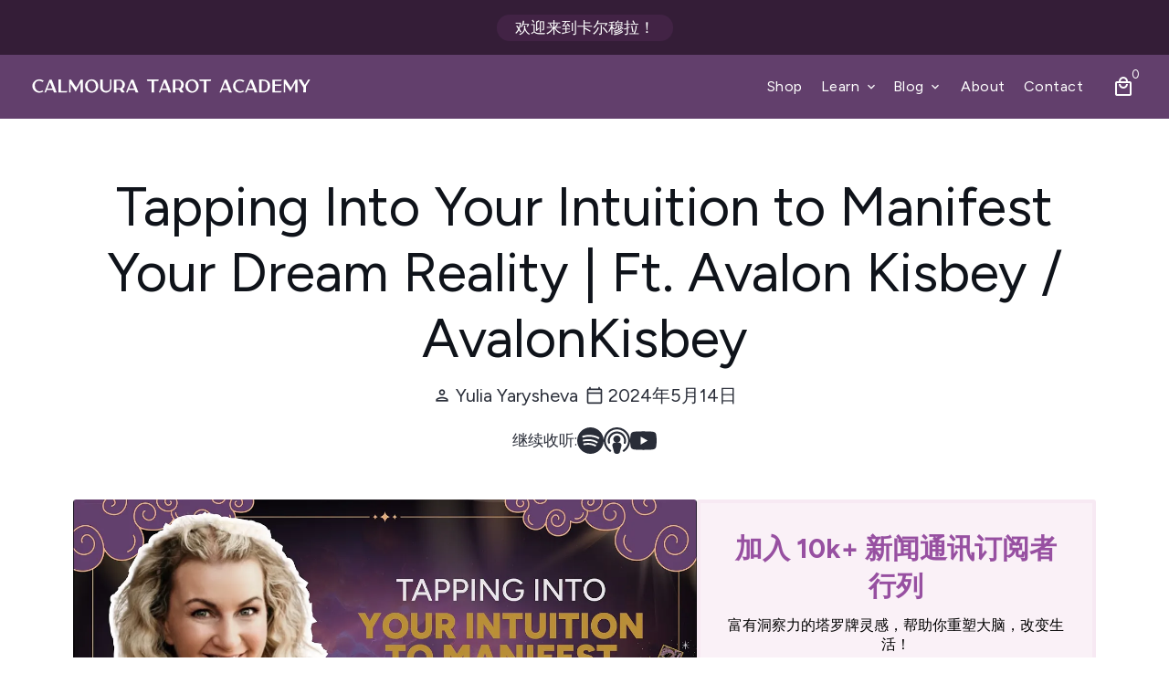

--- FILE ---
content_type: text/css
request_url: https://calmoura.com/cdn/shop/t/29/assets/custom.css?v=146510347912262964501764140539
body_size: 18663
content:
.custom-total-sticky-compare-price{margin-left:8px}.lesson-images-list{padding:10px}.lesson-images-1{padding-bottom:20px}.testimonials_flex{display:flex;flex-wrap:wrap;align-items:center;gap:50px}.testimonials_heading,.testimonials_img_and_con{flex:0 0 calc(50% - 25px)}.testimonials_cols{display:flex;flex-wrap:wrap;border-radius:25px;overflow:hidden;box-shadow:0 0 15px #00000080}.testimonials_con h4{margin-bottom:0}.row-reverse{flex-direction:row-reverse}.new_custom_btn{max-width:230px;margin-top:10px}.lesson_top_part{max-width:840px;margin:0 auto 40px;padding:0 20px}.lesson_top_image{margin:60px 0}.lesson_top_part .new_custom_btn{margin:0 auto}.testimonials_cols{margin:30px}#CartDrawer.drawer{z-index:9999999999}.store-category__card-wrapper{margin-top:1rem}.store-category-card{grid-gap:1rem;align-items:center;border-radius:1rem;box-shadow:0 5px 12px #212b3612,0 10px 30px #212b3616;display:grid;gap:1rem;grid-template-columns:1fr;padding:1rem}.store-category-img-wrapper{grid-column-gap:.5rem;-moz-column-gap:.5rem;column-gap:.5rem;display:grid;grid-row:1/-1;grid-template-columns:1fr 2.55fr;grid-template-rows:135px}.store-category-img-wrapper.single_img{height:100%;display:block}.program-image-cover{background-size:cover;border-radius:.5rem;height:100%;-o-object-fit:cover;object-fit:cover;position:relative;width:100%}.w-full{width:100%}.mv-type--body{margin-bottom:17px}.mv-type--title5{margin-bottom:6px}.author_name{font-style:italic}.rbr-bundles-container>div{width:100%!important;margin-bottom:20px!important}.loox-rating-content svg{color:#ae6db7}.lesson_icon_content{display:flex;flex-wrap:wrap}.lesson_icon{width:24px;position:relative;top:5px;color:#9750a1}.lesson_content{display:flex;align-items:center;flex-wrap:wrap;padding-left:16px;gap:20px;flex:1}.toggle_richtext .icon__minus,.toggle_richtext.active .icon__plus{display:none}.toggle_richtext.active .icon__minus{display:block}.lesson_number{text-align:center}.lesson_number p{margin-bottom:0}.lesson_tab_content{display:none;padding-top:20px;padding-left:125px}.rte.toggle_richtext{border-bottom:1px solid #e5e5e5;padding:20px 0;margin-bottom:0}.lesson_tab_head{font-weight:700;cursor:pointer}.lesson_head_con{font-size:20px;flex:1}.lesson_number p:first-child{font-weight:400}.dis_bg_img{display:block}.dis_bg_img img{width:100%}.feminine_care{background-color:#623f6c;padding:0;border-radius:32px;margin-bottom:10px;overflow:hidden;position:relative}.femi_care_wp{display:flex;align-items:center;justify-content:space-between;max-width:85%;margin-left:auto}.femi_care_sl_thumb{max-width:545px;width:38%;padding-bottom:60px}.femi_care_sl{width:65%;max-width:890px}.femi_thumb_slide{padding:0 32px;text-align:center}.femi_thumb_slide h2{color:#fff;font-size:36px;margin:0 0 40px;letter-spacing:0;font-family:Playfair Display;font-style:italic;font-weight:400}.femi_thumb_slide p{color:#fff;font-size:19px;margin:0 0 40px;position:relative}.auther_name{margin:0;font-size:18px;color:#fff}.femi_slide{padding:0 16px}.femi_sl_video{position:relative;border-radius:32px;overflow:hidden;padding-bottom:168.5%}.play_icon{border-radius:50%;display:flex;position:absolute;width:68px;height:68px;top:0;right:0;bottom:0;left:0;z-index:2;margin:auto;cursor:pointer}.femi_sl_video>img,.femi_sl_video>video{position:absolute;left:0;top:0;height:100%;width:100%;object-fit:cover}.femi_sl_video>img{z-index:1}.femi_care_sl .slick-list{padding-right:12%;margin-left:-16px}.femi_sl_video span{position:absolute;right:15px;bottom:15px;z-index:1;font-size:21px;color:#fff;font-weight:600}.play_icon img{margin:auto}.femi_slide:not(.slick-current){opacity:.5}.femi_care_sl:not(.slick-initialized),.femi_care_sl_thumb:not(.slick-initialized){display:none}.femi_care_sl_thumb .slick-arrow{position:absolute;top:95%;right:0;width:40px;height:40px;background-image:url(/cdn/shop/files/icon__arrow_right_circle.png?v=1709550402);background-color:transparent;border:none;font-size:0px;padding:0;cursor:pointer;background-size:100%;opacity:1;background-repeat:no-repeat;background-color:transparent!important;box-shadow:none!important}.femi_care_sl_thumb .slick-arrow:before{content:""}.femi_care_sl_thumb .slick-arrow.slick-prev{left:calc(50% - 29px);transform:translate(-50%) scale(-1)}.femi_care_sl_thumb .slick-arrow.slick-next{left:calc(50% + 29px);transform:translate(-50%)}.simple_line{text-align:center;margin:20px 0;display:inline-block;width:100%}.simple_line img{display:block;margin:0 auto}.top_right_icon{position:absolute;top:20px;right:20px}.bottom_right_icon{position:absolute;bottom:20px;right:20px}.top_sun_image{position:absolute;top:15px;left:-100px;width:22%}.bottom_moon_image{position:absolute;bottom:30px;left:0;width:15%}@media only screen and (max-width: 1025px){#shopify-section-header .site-header .site-nav__item a.js-drawer-open-button-left{border:0px!important}}@media screen and (min-width: 768px){.store-category__card-wrapper{margin-top:1.5rem}.store-category-card{padding:1.5rem}.store-category-img-wrapper{-moz-column-gap:1rem;column-gap:1rem;grid-template-rows:minmax(auto,250px)}p.lesson_no{font-size:30px;line-height:1}}@media screen and (min-width: 992px){.store-category-card{grid-template-columns:1fr 1.6fr}.store-category-img-wrapper{grid-row:auto;grid-template-rows:232px}}@media screen and (min-width: 1200px){.store-category-card{grid-template-columns:repeat(2,1fr)}}@media screen and (max-width: 769px){.testimonials_heading,.testimonials_img_and_con{flex:0 0 100%}.testimonials_flex{gap:20px}.testimonials_con p{font-size:14px;line-height:18px}.testimonials_con h4{font-size:16px}.store-category-card .btn{width:100%}.mobile_hero__inner{position:absolute;top:0;left:0;z-index:1;height:100%;width:100%;display:flex;align-items:center}.mobile_hero__inner .hero__text-wrapper{flex:0 0 100%}.mobile_hero__inner .hero-content{opacity:1}}@media screen and (max-width: 767px){.lesson_content{gap:0px;flex-direction:column;align-items:flex-start}.lesson_number{text-align:left;display:flex;gap:2px}.lesson_tab_content{padding-left:42px}.lesson_number{font-weight:400}}.custom-language .language{display:flex;margin-bottom:10px;gap:10px;align-items:center}.custom-language .language:nth-last-child(1){margin-bottom:unset}.custom-language .flag{width:24%;display:flex}.custom-language .dropdown-menu{max-width:150px;width:max-content;min-width:auto}.custom-language .custom-language-select,.custom-language .btn,.currency-btn{display:none!important}.locale-selectors__container #locale_code_label{display:none}.custom-currency-select{margin-bottom:unset!important}.custom-language .language-flag{font-size:16px;width:65%}.custom-inner-nav-containers,.custom-language-arrow-btn{display:flex;align-items:center}.custom-select-languages,.custom-select-language{width:22px;height:22px}.custom-flag-arrow{font-size:16px}.cta-wrap{border:1px solid var(--light-gray);background-color:#eee7ee;border-radius:.5rem;flex-direction:column;align-items:flex-start;padding:2rem;display:flex;box-shadow:0 5px 10px #0000000d}.nuturing_sec{margin:50px 0 40px}.nut_title{padding:0 20px}.nut_title h2{text-align:center;margin:0 0 60px;font-size:50px;color:#96638f}.nut_sl_item{padding:0 15px;position:relative;max-width:350px;width:100%;transition:transform .3s linear}.nut_video_play{width:60px;height:60px;position:absolute;top:0;right:0;bottom:0;left:0;margin:auto;z-index:2;cursor:pointer}.nut_slider:not(.slick-initialized){display:flex}.nut_slider:not(.slick-initialized) .nut_sl_item{width:25%;flex-shrink:0}.nut_video_play img{width:100%;height:100%}.nut_sl_img{position:relative;border-radius:16px;overflow:hidden;padding:0 0 150%}.nut_sl_img img,.nut_sl_img video{position:absolute;left:0;top:0;width:100%;height:100%;object-fit:cover}.nut_sl_img img{z-index:1}.nut_sl_item.slick-active:not(.slick-center){transform:scale(.8)}.nut_sl_img .video_auther{position:absolute;z-index:1;bottom:10px;right:10px}.nut_sl_img .video_auther span{margin:0;font-size:16px;color:#fff;font-weight:600}.testimonial_sec{border-radius:32px;background-color:#6d4e72;padding:75px 35px 85px;position:relative}.testimonial_sec .tst_victore{position:absolute;top:-50px;width:25%;right:0;z-index:1}.testimonial_sec .tst_victore img{width:100%}.tst_title h2{margin:0;text-align:center;font-size:50px;color:#fff;line-height:1.3;letter-spacing:0}.tst_title{margin:0 0 60px}.testimonial_main{position:relative;display:flex;flex-wrap:wrap;margin:0 -16px}.testimonial_main .test_items{width:27.2%;padding:0 16px}.tst_inner_vc{position:absolute;bottom:70px;left:-4px;z-index:1}.testimonial_main .test_items:first-child{flex:1;position:relative}.testimonial_main .test_items:first-child:before{content:"";position:absolute;max-width:300px;width:100%;background:url(/cdn/shop/files/pqper2021_4__Converted_-2_1.png?v=1709545761);padding:0 0 72%;background-size:cover;top:10%;left:-10px;background-position:left center}.tst_img_wp{position:relative;padding:0 0 110%}.tst_img_wp img{width:100%;height:100%;object-fit:cover;position:absolute;left:0;top:0;border-radius:0}.tst_cnt_wp{margin:25px 0 0;text-align:center}.tst_cnt_wp h3{margin:0;letter-spacing:0;font-size:20px;line-height:1.5;font-weight:400}.tst_auther{display:block;margin:20px 0 0;font-size:30px;line-height:1}.testimonial_main .test_items:first-child .tst_cnt_wp{position:absolute;left:0;max-width:310px;width:100%;bottom:40px;padding:70px 40px;margin:0;z-index:1;text-align:center}.testimonial_main .test_items:first-child .tst_cnt_wp .tst_auther{margin:44px 0 0}.tst_wp{position:relative;z-index:1}.tst_cnt_wp,.tst_cnt_wp h3{color:#fff}.new-cta-wrap{margin:20px 0}.new-cta-wrap .table-wrap{background-color:#f7f7f799;border:1px solid #e5e5e5;margin-bottom:0}.new-cta-wrap .grid{margin:0}.new-cta-wrap .large--four-twelfths{border-right:1px solid #e5e5e5}.new-cta-wrap .large--four-twelfths,.new-cta-wrap .large--eight-twelfths{padding:16px}.new-cta-wrap .btn{text-decoration:none;color:#fff}@media only screen and (max-width: 1170px){.testimonial_main{margin:0 -8px}.testimonial_main .test_items{padding:0 8px}.testimonial_sec{padding:55px 35px 85px}.tst_cnt_wp{margin:15px 0 0}.testimonial_main .test_items:first-child .tst_cnt_wp .tst_auther{margin:20px 0 0}.femi_care_wp{max-width:95%}.femi_thumb_slide{padding:0 20px}.femi_thumb_slide h2{font-size:26px;margin:0 0 20px}}@media (max-width: 1024px){.nuturing_sec{margin:40px 0}.nut_title h2{font-size:36px;margin-bottom:40px}}@media (min-width: 992px){.testimonial_main .test_items:first-child .tst_img_wp{width:58%;padding:0 0 88%;margin:0 0 0 auto}.testimonial_main .test_items:first-child .tst_cnt_wp,.testimonial_main .test_items:first-child .tst_cnt_wp h3{color:#000}.testimonial_main .test_items:first-child .tst_cnt_wp h3{font-size:18px;font-weight:600}}@media (max-width: 991px){.femi_thumb_slide{padding:0 20px}.femi_thumb_slide h2{font-size:30px;margin:0 0 20px}.femi_thumb_slide h4{font-size:16px;margin:0 0 10px}.auther_name{font-size:15px}.femi_care_sl_thumb .slick-arrow{width:30px;height:30px}.femi_care_sl_thumb .slick-arrow.slick-prev{left:calc(50% - 20px)}.femi_care_sl_thumb .slick-arrow.slick-next{left:calc(50% + 20px)}.femi_slide{padding:0 8px}.femi_care_sl .slick-list{margin-left:-8px}.simple_line.top_same_line,.bottom_moon_image,.top_right_icon,.bottom_right_icon{display:none}.feminine_care{padding-top:50px}}@media (max-width: 767px){.nut_sl_item{max-width:250px;padding:0 10px}.testimonial_main{justify-content:center}.testimonial_main .test_items:first-child{margin:0 0 40px}.testimonial_main .test_items{width:50%}.tst_inner_vc{position:absolute;bottom:-80px;left:-50px;z-index:1;width:50%;max-width:110px}.tst_inner_vc img{width:100%}.testimonial_main .test_items:first-child .tst_cnt_wp{max-width:240px;width:100%;bottom:90px;padding:0;position:unset}.testimonial_main .test_items:first-child .tst_cnt_wp .tst_auther,.tst_auther{font-size:25px}.tst_title h2{font-size:35px}.testimonial_main .test_items:first-child{flex:unset;width:100%;max-width:unset;margin:0 0 40px}.tst_cnt_wp h3{font-size:16px}.tab_main ul li:not(.current){opacity:.3}.testimonial_sec .tst_victore{width:70%;right:0;top:0}.tst_img_wp{padding:0 0 130%}.tst_title{margin:0 0 30px}.testimonial_sec{padding:45px 0}.testimonial_main{margin:0}.testimonial_main .slick-list{padding:0 13%!important;margin:0 -20px}.testimonial_main .test_items:first-child:before{display:none}.testimonial_main:not(.slick-initialized){display:flex;flex-wrap:nowrap}.testimonial_main:not(.slick-initialized) .test_items{width:40%;flex-shrink:0}.femi_care_wp{flex-wrap:wrap;flex-direction:column-reverse;max-width:100%}.femi_care_sl_thumb{max-width:400px;width:100%}.femi_care_sl_thumb .slick-arrow{top:unset;bottom:20px}.femi_care_sl{width:100%;max-width:100%;padding:0 0 40px}.femi_care_sl .slick-list{margin-left:0;padding:0 10%!important}.feminine_care{padding-top:130px}.top_sun_image{top:-14px;width:75%;right:0;max-width:80%;margin:0 auto;left:0}.simple_line img{transform:scale(2);position:relative;left:15px}.femi_sl_video{padding-bottom:150%}.new-cta-wrap.cta-wrap{padding:1rem}.new-cta-wrap .large--four-twelfths{border-right:0px;border-bottom:1px solid #e5e5e5}}.blog-newsletter .content-newsletter-wrapper{display:flex;gap:20px}.blog-newsletter .article-content-wrapper{max-width:736.33px}.stories-article-grid-item{max-width:33.33%}@media screen and (max-width: 768px){.stories-article-grid-item{max-width:100%}}.newsletter-wrapper{position:sticky;top:90px;height:100%;margin-bottom:20px;display:block}.blogs-newsletter{background-color:#623f6c}.blogs-newsletter form{width:500px;margin:0 auto}.newsletter-wrapper h2{font-size:20px}.newsletter-wrapper p{font-size:16px}.newsletter-wrapper .checkbox,.blogs-newsletter h2,.blogs-newsletter p,.blogs-newsletter .checkbox,.blog-newsletter .content-newsletter-wrapper .checkbox input[type=checkbox]:checked~label:after,.blogs-newsletter .checkbox input[type=checkbox]:checked~label:after{color:#fff}.blog-newsletter .section-header{//width: 66.66%;margin:0 auto 30px}.blog-newsletter .content-newsletter-wrapper label:hover,.blogs-newsletter label:hover{opacity:1}.klaviyo-form-T6SLgL input,.klaviyo-form-TExAeh input,.klaviyo-form-Vr7c28 input,.klaviyo-form-TYC5Zn input,.klaviyo-form-TuQxV2 input,.klaviyo-form-TG84Lj input,.klaviyo-form-TNLjge input,.klaviyo-form-YiJFLA input,.klaviyo-form-XLGDyM input,.klaviyo-form-RHDrAd input{width:400px!important}.content-newsletter-wrapper .klaviyo-form-T6SLgL input,.content-newsletter-wrapper .klaviyo-form-TExAeh input,.content-newsletter-wrapper .klaviyo-form-Vr7c28 input,.content-newsletter-wrapper .klaviyo-form-TYC5Zn input,.content-newsletter-wrapper .klaviyo-form-TuQxV2 input,.content-newsletter-wrapper .klaviyo-form-TG84Lj input,.content-newsletter-wrapper .klaviyo-form-TNLjge input,.content-newsletter-wrapper .klaviyo-form-YiJFLA input,.content-newsletter-wrapper .klaviyo-form-XLGDyM input,.content-newsletter-wrapper .klaviyo-form-RHDrAd input{width:280px!important}@media screen and (max-width: 1080px){.blog-newsletter .article-content-wrapper{max-width:65%}}@media screen and (max-width: 768px){.blog-newsletter .article-content-wrapper{max-width:100%}.newsletter-grid-item{display:block}.newsletter-wrapper{position:unset;height:unset;margin-bottom:unset}.blog-newsletter .content-newsletter-wrapper{flex-direction:column}.blog-newsletter .section-header{width:100%;margin:unset}.blogs-newsletter form{width:100%}.blog-newsletter-section .needsclick,.content-newsletter-wrapper .needsclick{align-items:unset!important}.klaviyo-form-T6SLgL input,.klaviyo-form-TExAeh input,.klaviyo-form-Vr7c28 input,.klaviyo-form-TYC5Zn input,.klaviyo-form-TuQxV2 input,.klaviyo-form-TG84Lj input,.klaviyo-form-TNLjge input,.klaviyo-form-YiJFLA input,.klaviyo-form-XLGDyM input,.klaviyo-form-RHDrAd input,.content-newsletter-wrapper .klaviyo-form-T6SLgL input,.content-newsletter-wrapper .klaviyo-form-TExAeh input,.content-newsletter-wrapper .klaviyo-form-Vr7c28 input,.content-newsletter-wrapper .klaviyo-form-TYC5Zn input,.content-newsletter-wrapper .klaviyo-form-TuQxV2 input,.content-newsletter-wrapper .klaviyo-form-TG84Lj input,.content-newsletter-wrapper .klaviyo-form-TNLjge input,.content-newsletter-wrapper .klaviyo-form-YiJFLA input,.content-newsletter-wrapper .klaviyo-form-XLGDyM input,.content-newsletter-wrapper .klaviyo-form-RHDrAd input{width:100%!important}}.blog-newsletter-section .needsclick,.content-newsletter-wrapper button{align-items:center;padding:0 20px}.go3894874857.kl-private-reset-css-Xuajs1{padding:0 20px}.angle-number-form{display:flex;flex-direction:column;justify-content:center;align-items:center;gap:15px}.angel-form-input{width:65%}.angle-section-header{display:flex;gap:15px;flex-direction:column}.angel-form{width:63%}.angle-page{color:#9750a1}.number-form,.number-angel-form{width:365px;margin:auto}@media screen and (max-width: 580px){.angel-form,.angel-form-input{width:100%}.number-form .btn,.number-angel-form .btn{padding:16px 17px;font-size:14px}}.custom-footer-link-list{display:flex;justify-content:space-around}.custom-footer-link-wrapper{width:100%;text-align:center}.custom-bottom-footer{justify-content:center;width:100%}.custom-payment-icon{margin-bottom:20px}.custom-footer-link-list li{margin-left:60px}.custom__footer-wrapper .main-footer{justify-content:space-between}.custom__footer-wrapper .site-footer__linktitle{margin-bottom:25px}.custom__footer-wrapper .custom-copyright{padding:unset;text-align:center}.custom__footer-wrapper .spacer-bottom{margin-top:-7px;margin-bottom:10px}.site-footer{padding-top:50px}@media screen and (max-width: 769px){.title__custom.angle-page{margin-top:0}.custom-footer-link-list{flex-direction:column;margin-top:20px}.custom-footer-link-list li{margin-left:0}.custom__footer-wrapper .main-footer{text-align:center}}// Free Training .custom-image-with-button .custom-grid.grid-spacer > .grid__item{width:25%!important}.custom-image-with-button .custom-grid .grid__item{flex-basis:unset!important;width:25%!important}.custom-navigation-menu{display:flex;justify-content:center;gap:20px;padding:15px 0;background:#623f6c;z-index:999}.navigation-links a{color:#fff}.custom-box{margin:60px 0}.custom-heading{font-weight:600;font-size:40px}.custom-image-with-button h2{font-weight:600;font-size:30px}@media screen and (max-width: 768px){.custom-image-with-button .custom-grid .grid__item{width:50%!important}}@media screen and (max-width: 425px){.custom-image-with-button .custom-grid .grid__item{width:100%!important}}.klaviyo-form-mb{display:none}.klaviyo-form-desktop{display:block}@media screen and (max-width: 768px){.klaviyo-form-mb{display:block}.klaviyo-form-desktop{display:none}}.shop-sticky{position:fixed;top:70px;width:100%;z-index:999;max-width:1440px}.menu-toggle{display:none}.custom-navigation-menu-wrapper{background:#623f6c}#guides-products{padding-top:25px}#tarot-spiritual-community{padding-top:45px;margin-top:-150px}#workshops-masterclasses{padding-top:200px;margin-top:-280px}#courses-programs{padding-top:45px;margin-top:-130px}#shopify-section-template--17228254806177__navigation_menu_j6WHKG .navigation-links a{opacity:.6;color:#fff}#shopify-section-template--17228254806177__navigation_menu_j6WHKG .navigation-links a:hover,#shopify-section-template--17228254806177__navigation_menu_j6WHKG .navigation-links.active a{color:#fff;opacity:1}.custom-image-with-button .grid__item{z-index:99}@media screen and (max-width: 768px){.shop-sticky{top:60px}.menu-toggle{color:#fff;display:flex;justify-content:center;padding:15px 0;gap:5px}.custom-navigation-menu{display:none;gap:unset;padding:unset}.custom-mb-navigation-menu{display:flex;background:#623f6c;flex-direction:column;align-items:center}.navigation-links{padding:10px 0;border-top:1px solid rgba(255,255,255,.2);display:flex;width:100%;justify-content:center}}.clm-contact{display:flex;justify-content:space-between}.clm-form{width:60%}.clm-contact-info{width:30%}.clm-form .page-title-wrapper{text-align:left}.clm-form .page-title-wrapper strong{color:#9750a1;font-size:2.6rem;font-weight:800}.clm-heading strong{color:#9750a1}.clm-contact-details{margin-top:15px}.clm-heading{margin-bottom:20px}.clm-secial-media a{background:#9750a1;border-radius:100px;justify-content:center;align-items:center;width:2rem;min-width:2rem;height:2rem;min-height:2rem;transition:color .3s;display:flex}.clm-secial-media a svg{fill:#fff;width:18px;height:18px;margin-top:unset}.clm-form .form-vertical textarea{min-height:140px}@media screen and (max-width: 768px){.clm-contact{flex-direction:column;gap:50px}.clm-form,.clm-contact-info{width:100%}.clm-form .section-header{padding-bottom:unset}}.klaviyo-form-XgWtMa input:not(.disabled):not([disabled]):hover,.klaviyo-form-XgWtMa input:not(.disabled):not([disabled]):focus,.klaviyo-form-TivEZi input:not(.disabled):not([disabled]):hover,.klaviyo-form-TivEZi input:not(.disabled):not([disabled]):focus{opacity:unset;color:unset;background-color:unset;border-color:unset;-webkit-box-shadow:unset;box-shadow:unset}.klaviyo-form-XgWtMa .go4213795584,.klaviyo-form-XgWtMa #downshift-0-menu,.klaviyo-form-XgWtMa #downshift-1-menu,.klaviyo-form-TivEZi .go4213795584,.klaviyo-form-TivEZi #downshift-0-menu,.klaviyo-form-TivEZi #downshift-1-menu{text-align:left}.klaviyo-form-XgWtMa .go4213795584:hover,.klaviyo-form-TivEZi .go4213795584:hover{border-color:#000!important}.klaviyo-form-XgWtMa #downshift-0-menu,.klaviyo-form-XgWtMa #downshift-1-menu,.klaviyo-form-TivEZi #downshift-0-menu,.klaviyo-form-TivEZi #downshift-1-menu{margin-top:-1px}.klaviyo-form-XgWtMa #downshift-0-menu div,.klaviyo-form-XgWtMa #downshift-1-menu div,.klaviyo-form-TivEZi #downshift-0-menu div,.klaviyo-form-TivEZi #downshift-1-menu div{padding-left:15px!important}#Angle_Calculator_Name_01JP7SF16KDDKDGPTT8ZJ517ZE,#email_01JP7SF16R16QQ4K6AW811WPHT,#Angle_Calculator_Name_01JP7SZC0QKDMV494632XVF4AH,#email_01JP7SZC0V6M5MYE0R71AHJWXR{box-shadow:none}.page-main-title{text-align:center;position:relative}.page-main-title .title__custom h1{font-size:64px;font-weight:300}.clm-mb-img{display:none}.clm-image-show{opacity:1;transition:opacity .6s ease}@media screen and (max-width: 769px){#shopify-section-template--16193946878113__f25ba4f0-1420-475c-a041-f605a76302e9 .hero__inner.clm-page-heading{position:absolute;top:90px}.clm-desktop-img{display:none}.clm-mb-img{display:block}}.tp-featured-blog-container{position:relative}.tp-featured-blog-container:before{content:"";background-image:url(/cdn/shop/files/stars.svg?v=1743594680);width:210px;height:300px;display:block;background-repeat:no-repeat;position:absolute;top:-50px;left:31%}.tp-featured-blog-wrapper .tp-featured-content{display:flex;position:relative;height:100%;max-width:1400px;padding-top:65px;padding-bottom:65px;overflow:hidden}.tp-featured-blog-wrapper .tp-featured-content:before{content:"";background-image:url(/cdn/shop/files/stars.svg?v=1743594680);width:210px;height:300px;display:block;background-repeat:no-repeat;position:absolute;bottom:-25%;left:0%}.tp-featured-blog-wrapper .tp-featured-content:after{content:"";background-image:url(/cdn/shop/files/illustration_1.svg?v=1743742825);width:350px;height:350px;position:absolute;background-repeat:no-repeat;bottom:-54px;left:25%}.tp-featured-blog-wrapper .tp-featured-content .tp-section-details{max-width:50%;width:100%}.tp-featured-blog-wrapper.tp-section-heading{display:inline-block}.tp-featured-blog-wrapper .tp-section-heading>*{color:#fff;margin:0;font-size:40px;font-weight:600;line-height:110%}.tp-featured-blog-wrapper .tp-section-description{font-size:20px;color:#fff;margin-top:30px;max-width:300px;width:100%}.tp-featured-blog-wrapper .tp-section-description p{font-size:20px;line-height:130%;margin:0;display:inline-block}.tp-featured-blog-wrapper .tp-blog-wrapper{display:flex;gap:20px;flex-wrap:wrap;max-width:50%;width:100%}.tp-featured-blog-wrapper .tp-blog-wrapper .tp-blog{max-width:calc(33.33% - 14px);width:100%}.tp-featured-blog-wrapper .tp-blog-wrapper .tp-blog a{display:flex;flex-direction:column;gap:15px;height:100%}.tp-featured-blog-wrapper .tp-blog-wrapper .tp-blog a:hover{opacity:1}.tp-featured-blog-wrapper .tp-blog-image img{border-radius:17px;width:100%;vertical-align:middle;aspect-ratio:1;object-fit:cover}.tp-featured-blog-wrapper .tp-blog-wrapper .tp-blog-data{display:flex;flex-direction:column;height:100%}.tp-blog-heading-wrapper{flex:1}.tp-featured-blog-wrapper .tp-blog-title{color:#fff;font-size:18px;line-height:120%}.tp-featured-blog-wrapper .tp-blog-link{color:#da7536;font-size:16px;text-decoration:none;text-transform:uppercase;margin:0}@media only screen and (max-width: 1200px){.tp-featured-blog-wrapper .tp-featured-content:after{content:none}.tp-featured-blog-wrapper .tp-featured-content .tp-section-details{max-width:40%}.tp-featured-blog-wrapper .tp-blog-wrapper{max-width:60%}.tp-featured-blog-container:before{left:25%}}@media only screen and (max-width: 990px){.tp-featured-blog-container:before{right:0;left:auto;background-position:top right}.tp-featured-blog-wrapper .tp-featured-content{padding-top:40px;padding-bottom:40px}.tp-featured-blog-wrapper .tp-featured-content:before{content:none}.tp-featured-blog-wrapper .tp-featured-content{flex-direction:column}.tp-featured-blog-wrapper .tp-featured-content .tp-section-details,.tp-featured-blog-wrapper .tp-blog-wrapper{max-width:100%}.tp-featured-blog-wrapper .tp-section-details{text-align:center;margin-bottom:40px}.tp-featured-blog-wrapper .tp-section-description{margin:30px auto 0}}@media only screen and (max-width: 565px){.tp-featured-blog-container:before{right:0;left:auto;background-position:top right;width:150px;height:150px;top:-25px;background-size:contain}.tp-featured-blog-wrapper .tp-featured-content:after{content:"";background-image:url(/cdn/shop/files/illustration_1.svg?v=1743742825);max-width:220px;max-height:217px;position:absolute;background-repeat:no-repeat;bottom:-30px;background-size:100% 100%;left:auto;right:0;width:100%;height:100%}.tp-featured-blog-wrapper .tp-blog-wrapper .tp-blog{max-width:calc(50% - 10px)}.tp-featured-blog-wrapper .tp-blog-title{font-size:16px}.tp-featured-blog-wrapper .tp-blog-link{font-size:14px}}.tp-tarot-reading-container{color:#fff;text-align:center}.tp-tarot-reading-content{position:relative}.tp-tarot-reading .tp-tarot-reading-content:after{content:"";background-image:url(/cdn/shop/files/stars.svg);width:200px;height:250px;display:block;background-repeat:no-repeat;position:absolute;top:10%;right:10%}.tp-tarot-reading-wrapper{padding-top:60px;background:linear-gradient(180deg,#1c0b20 56%,#61446d)}.tp-tarot-reading .tp-ribbon-btn-wrapper{position:relative;display:inline-block;margin-bottom:40px}.tp-tarot-reading .tp-tarot-reading-content .tp-heading{position:relative;display:inline-block;text-align:center;margin:0 auto;color:#fff;border:none;background-color:#1c0b20;padding:15px 35px;font-size:25px;clip-path:polygon(0% 0%,100% 0%,95% 50%,100% 100%,0% 100%,5% 50%)}.tp-tarot-reading .tp-ribbon-btn{position:absolute;background-color:#de7aff;top:50%;left:50%;width:calc(100% + 8px);height:calc(100% + 6px);transform:translate(-50%,-50%);clip-path:polygon(0% 0%,100% 0%,95% 50%,100% 100%,0% 100%,5% 50%)}.tp-tarot-reading .tp-tarot-reading-content .tp-subheading{font-size:65px;font-weight:700;color:#de7aff}.tp-tarot-reading .tp-tarot-reading-content .tp-description{position:relative;font-size:24px;padding-bottom:20px;max-width:600px;margin:0 auto}.tp-tarot-reading ..tp-tarot-reading-content .tp-tarot-reading-content:after{content:"";position:absolute;top:0;right:0}.tp-tarot-reading .tp-tarot-reading-content .tp-description p{margin:0}.tp-tarot-reading .tp-tarot-image-content{position:relative}.tp-tarot-reading .tp-image-wrapper{max-width:450px;margin:0 auto}.tp-tarot-reading .tp-tarot-image-content img{max-width:200px;width:100%;margin:30px 0 auto}.tp-tarot-reading .tp-tarot-image-content:before{content:"";background-image:url(/cdn/shop/files/wave-left.svg);position:absolute;top:-25%;left:0;width:100%;height:100%;background-repeat:no-repeat;pointer-events:none;background-size:contain;background-position:top left}.tp-tarot-reading .tp-tarot-image-content:after{content:"";background-image:url(/cdn/shop/files/wave-right.svg);position:absolute;top:-25%;right:0;width:100%;height:100%;background-repeat:no-repeat;pointer-events:none;background-size:contain;background-position:top right}.tp-tarot-reading .tp-tarot-caption{max-width:450px;margin:30px auto 0}.tp-tarot-reading .tp-tarot-caption .tp-tarot-caption-heading{color:#fff;font-size:30px}.tp-tarot-reading .tp-tarot-caption .tp-caption-description{font-size:38px;font-weight:600;line-height:120%;min-height:96px}.tp-tarot-reading .tp-tarot-caption .tp-caption-description p{margin:0;display:inline-block}.tp-tarot-reading span.tp-caption-number{display:inline;width:50px;height:50px;display:inline-flex;border-radius:50%;background-color:#de7aff;align-items:center;justify-content:center}.tp-tarot-reading .tp-caption-number p{display:flex!important;align-items:center;justify-content:center;width:50px;height:50px;border-radius:50%;background-color:#de7aff;margin:auto 0!important}.tp-tarot-reading .tp-tarot-cards{background:linear-gradient(180deg,#61446d 100%,#1c0b20);overflow:hidden;margin-top:-245px;background:transparent;padding-bottom:0;padding-top:245px;position:relative}.tp-tarot-reading .tp-tarot-cards:before{content:"";background-image:url(/cdn/shop/files/stars_flip.svg?v=1743742831);width:200px;height:250px;display:block;background-repeat:no-repeat;position:absolute;top:56%;left:7%}.tp-tarot-reading .tp-tarot-cards .tp-tarot-animated-cards{background:linear-gradient(180deg,#61446d 100%,#1c0b20);padding-top:50px;padding-bottom:60px;background:linear-gradient(180deg,#61446d,#210f26 50%)}.tp-tarot-animated-cards:before{top:50%;content:" ";position:absolute;background-size:contain;background-repeat:no-repeat;background-position:center;background-image:url(/cdn/shop/files/glow-bg.svg?v=1744177228);left:50%;transform:translate(-50%,-40%);width:840px;height:500px}.tp-tarot-reading-klavio{max-width:500px;margin:0 auto}.tp-tarot-reading-klavio h4,.yn-tarot-card-form-headings h4{color:#fff;z-index:11;font-size:26px;text-align:center;font-weight:700;position:relative;margin:0}.tp-tarot-reading .tp-tarot-card-buttons{display:flex;align-items:center;flex-direction:column;gap:10px;margin-top:30px}.tp-tarot-reading .tp-tarot-card-buttons a:hover{opacity:1}.tp-tarot-reading .tp-button-reveal-card{padding:10px 25px;color:#fff;background:linear-gradient(45deg,#da7536,#d48a23);border-radius:30px;font-weight:800;font-size:20px;line-height:30px;letter-spacing:.64px;cursor:pointer;position:relative}.tp-tarot-reading .tp-button-reveal-card.disabled{pointer-events:none;-webkit-user-select:none;user-select:none}.tp-tarot-reading .tp-button-reveal-card .tp_loader{position:absolute;display:flex;justify-content:center;align-items:center;top:50%;left:50%;transform:translate(-50%,-50%);background:linear-gradient(45deg,#da7536,#d48a23);width:100%;height:100%;border-radius:30px}.tp-tarot-reading .tp-button-reveal-card .tp_spinner{width:30px;height:30px;border:4px #fff solid;border-top:4px #5f436b solid;border-radius:50%;animation:sp-anime .9s infinite linear}@keyframes sp-anime{to{transform:rotate(360deg)}}.tp-tarot-reading .tp-button-shuffle-cards{color:#da7536;font-weight:800;text-decoration:underline;font-size:20px;letter-spacing:.64px;transform:scale(0);transition:all .3s ease;cursor:pointer}.tp-tarot-reading .tp-button-shuffle-cards.tp-scale{transform:scale(1)}@media only screen and (max-width: 1200px){.tp-tarot-reading .tp-ribbon-btn-wrapper{margin-bottom:30px}.tp-tarot-reading .tp-tarot-reading-content .tp-heading{font-size:22px}.tp-tarot-reading .tp-tarot-reading-content .tp-subheading{font-size:55px}.tp-tarot-reading .tp-tarot-reading-content .tp-description{max-width:500px;font-size:20px}.tp-tarot-reading .tp-tarot-reading-content:after{top:5%;right:0}.tp-tarot-reading .tp-tarot-image-content:before{width:300px;height:300px;top:-20%}.tp-tarot-reading .tp-tarot-image-content:after{width:300px;height:300px;top:-20%}}@media only screen and (max-width: 1024px){.tp-tarot-animated-cards:before{transform:translate(-50%,-63%)}.tp-tarot-reading .tp-tarot-cards:before{content:none}}@media only screen and (max-width: 990px){.tp-tarot-reading-wrapper{padding-top:40px}.tp-tarot-reading .tp-tarot-cards{padding-bottom:40px}.tp-tarot-reading .tp-tarot-reading-content .tp-heading{font-size:20px}.tp-tarot-reading .tp-tarot-reading-content .tp-subheading{font-size:44px}.tp-tarot-reading .tp-tarot-caption .tp-caption-description{font-size:30px!important}.tp-tarot-reading .tp-tarot-reading-content:after{top:0%;right:0;width:180px;height:180px;background-size:contain}}@media screen and (max-width: 769px){.tp-tarot-reading-wrapper .tp-tarot-reading-content{padding:0 16px}.tp-tarot-reading .tp-tarot-reading-content:after{background-position:center right}.tp-tarot-reading .tp-tarot-image-content:before,.tp-tarot-reading .tp-tarot-image-content:after{width:200px;height:200px;top:-5%}}@media only screen and (max-width: 565px){.tp-tarot-reading .tp-tarot-reading-content:after{content:none}.tp-tarot-reading .tp-ribbon-btn-wrapper{margin-bottom:30px}.tp-tarot-reading .tp-tarot-cards .tp-tarot-animated-cards{padding-top:90px}.tp-tarot-reading .tp-tarot-reading-content .tp-heading{padding:10px 25px}.tp-tarot-reading .tp-tarot-reading-content .tp-subheading{font-size:40px}.tp-tarot-reading .tp-tarot-reading-content .tp-description{font-size:18px;max-width:400px}.tp-tarot-reading .tp-tarot-image-content img{max-width:150px}.tp-tarot-reading .tp-tarot-image-content:before{width:110px;height:110px;top:6%}.tp-tarot-reading .tp-tarot-image-content:after{width:110px;height:110px;top:6%}.tp-tarot-reading .tp-tarot-caption .tp-tarot-caption-heading{font-size:24px}.tp-tarot-reading .tp-tarot-caption .tp-caption-description{font-size:24px!important}.tp-tarot-reading span.tp-caption-number{width:44px;height:44px}.tp-tarot-reading .tp-button-reveal-card,.tp-tarot-reading .tp-button-shuffle-cards{font-size:14px;padding:5px 20px}.tp-tarot-animated-cards:before{transform:translate(-50%,-70%);background-image:url(/cdn/shop/files/glow-bg.png?v=1744277321)}}.tp-tarot-card-details-wrapper{max-width:1400px;display:block;position:relative}.tp-tarot-card-details-wrapper .tp-tarot-card-details-container{padding:65px 0}.tp-tarot-card-details-wrapper .tp-card-section-title{margin-bottom:40px}.tp-tarot-card-details-wrapper .tp-card-section-title *{color:#61446d;font-size:40px;font-weight:600;line-height:100%}.tp-tarot-card-details-wrapper .tp-card-wrapper{display:flex;flex-wrap:wrap;gap:50px}.tp-tarot-card-details-wrapper .tp-tarot-card-content-wrapper{max-width:calc(50% - 25px);width:100%}.tp-tarot-card-details-wrapper .tp-tarot-card-content-wrapper .tp-tarot-card{display:flex;gap:22px;padding:30px 10px;border-bottom:1px solid #a7a7a7}.tp-tarot-card-details-wrapper .tp-tarot-card-content-wrapper .tp-tarot-card:last-child{border:none}.tp-tarot-card-details-wrapper .tp-tarot-card-content-wrapper .tp-tarot-card-icon-wrapper{max-width:90px;min-width:90px;width:100%;margin:0 auto}.tp-tarot-card-details-wrapper .tp-tarot-card-content-wrapper .tp-tarot-card .tp-tarot-card-icon{max-width:77px;width:100%;margin:0 auto}.tp-tarot-card-details-wrapper .tp-tarot-card-icon img{vertical-align:middle}.tp-tarot-card-details-wrapper .tp-tarot-card-title{font-size:24px;color:#61446d;font-weight:700;text-align:center;margin-top:5px;line-height:100%}.tp-tarot-card-description-wrapper{display:flex;flex:1}.tp-tarot-card-details-wrapper .tp-tarot-card-content-wrapper .tp-tarot-card .tp-tarot-card-description{font-size:18px;line-height:28px;color:#000;flex:1;margin:0;display:flex;flex-direction:column}.tp-tarot-card-details-wrapper .tp-tarot-card-content-wrapper .tp-tarot-card-description .tp-readmore-btn{font-size:16px;color:#61446d;background:none;border:none;cursor:pointer;text-align:left;text-decoration:underline;text-underline-offset:1px}.tp-tarot-card-details-wrapper .tp-tarot-card-description .tp-readmore-btn:hover{opacity:1}.tp-tarot-card-details-wrapper .tp-tarot-card-media-wrapper{max-width:calc(50% - 25px);width:100%}.tp-tarot-card-details-wrapper .tp-tarot-card-media-wrapper .tp-tarot-card-media{display:flex;flex-wrap:wrap;gap:15px;margin-bottom:50px;margin-top:30px;perspective:1000px}.tp-tarot-card-details-wrapper .tp-tarot-card-media-wrapper .image-link-wrapper{max-width:calc(33.33% - 10px);width:100%;height:100%;transition:all .5s ease}.tp-tarot-card-details-wrapper .tp-tarot-card-media-wrapper .image-link-wrapper.flip-active .tp-tarot-image-card-title.active{transform-style:preserve-3d;transform:rotateY(180deg);transition:all .3s ease}.tp-tarot-card-details-wrapper .tp-tarot-card-media-wrapper .image-link-wrapper .tp-tarot-image-card-title{text-align:center;font-size:20px;line-height:100%;margin-bottom:10px;color:#61446d;font-weight:600;display:block;width:100%;z-index:6;position:relative;transform-style:preserve-3d;transform:rotateY(180deg);transition:all .3s ease;backface-visibility:hidden;margin-top:-30px}.tp-tarot-card-details-wrapper .tp-tarot-card-media-wrapper .image-link-wrapper.flip-active{transform:rotateY(180deg);position:relative;transition:.8s;transform-style:preserve-3d}.tp-tarot-card-details-wrapper .tp-tarot-card-media-wrapper .image-link-wrapper.flip-active:hover{transform:rotateY(180deg) translateY(-50px)}.tp-tarot-card-details-wrapper .tp-tarot-card-media-wrapper .image-link-wrapper:hover{transform:translateY(-50px);opacity:1}.tp-tarot-card-details-wrapper .tp-tarot-card-media-wrapper .image-link-wrapper .front{transform:rotateY(0);z-index:2;backface-visibility:hidden}.tp-tarot-card-details-wrapper .tp-tarot-card-media-wrapper .image-link-wrapper .back{position:absolute;bottom:0;left:0;backface-visibility:hidden;transform:rotateY(180deg)}.tp-tarot-card-details-wrapper .tp-tarot-card-media-wrapper .img-wrapper img{width:100%;transition:all .5s ease;vertical-align:middle}.tp-tarot-card-links{display:flex;justify-content:end}.tp-tarot-card-details-wrapper .tp-tarot-card-details-link{padding:10px 25px;color:#fff;background:linear-gradient(45deg,#da7536,#d48a23);border-radius:30px;font-weight:800;font-size:20px;line-height:30px;letter-spacing:.64px}.tp-tarot-card-details-wrapper .tp-tarot-card-details-link:hover{opacity:1}@media only screen and (max-width: 1200px){.tp-tarot-card-details-wrapper .tp-tarot-card-details-container{gap:30px}.tp-tarot-card-details-wrapper .tp-tarot-card-content-wrapper .tp-tarot-card{padding:20px 10px}}@media only screen and (max-width: 990px){.tp-tarot-card-details-wrapper .tp-tarot-card-details-container{flex-direction:column;padding:40px 0}.tp-tarot-card-details-wrapper .tp-card-section-title{margin-bottom:20px}.tp-tarot-card-details-wrapper .tp-card-section-title *{text-align:center}.tp-tarot-card-details-wrapper .tp-tarot-card-content-wrapper{max-width:100%}.tp-tarot-card-details-wrapper .tp-tarot-card-content-wrapper .tp-tarot-card{gap:20px;padding:15px 10px;flex-direction:column;align-items:start}.tp-tarot-card-details-wrapper .tp-tarot-card-content-wrapper .tp-tarot-card-icon-wrapper{max-width:100%;min-width:100%;width:100%;margin:auto;display:flex;gap:15px;align-items:center}.tp-tarot-card-details-wrapper .tp-tarot-card-content-wrapper .tp-tarot-card .tp-tarot-card-icon{max-width:60px;width:100%;margin:unset}.tp-tarot-card-details-wrapper .tp-tarot-card-media-wrapper .tp-tarot-card-media{margin-bottom:40px;margin-top:0}.tp-tarot-card-details-wrapper .tp-tarot-card-media-wrapper .img-wrapper:hover img,.tp-tarot-card-details-wrapper .tp-tarot-card-media-wrapper .image-link-wrapper:hover{transform:translateY(0)}.tp-tarot-card-details-wrapper .tp-tarot-card-media-wrapper .image-link-wrapper.flip-active:hover{transform:rotateY(180deg) translateY(0)}.tp-tarot-card-details-wrapper .tp-tarot-card-content-wrapper .tp-tarot-card .tp-tarot-card-description{font-size:18px}.tp-tarot-card-details-wrapper .tp-tarot-card-media-wrapper{max-width:100%}.tp-tarot-card-links{justify-content:center}}@media only screen and (max-width: 800px){.tp-tarot-card-details-wrapper .tp-tarot-card-media-wrapper .image-link-wrapper.flip-active .tp-tarot-image-card-title{min-height:40px}.tp-tarot-card-details-wrapper .tp-tarot-card-media-wrapper .image-link-wrapper.flip-active .tp-tarot-image-card-title.active{display:flex;align-items:center;justify-content:center}}@media only screen and (max-width: 565px){.tp-tarot-card-details-wrapper .tp-card-section-title *{font-size:28px}.tp-tarot-card-details-wrapper .tp-tarot-card-details-container .tp-card-wrapper{gap:30px}.tp-tarot-card-details-wrapper .tp-tarot-card{gap:10px;padding:15px 10px;flex-direction:column;align-items:start}.tp-tarot-card-details-wrapper .tp-tarot-card-content-wrapper .tp-tarot-card-icon-wrapper{max-width:100%;min-width:100%;width:100%;margin:auto;display:flex;gap:15px;align-items:center}.tp-tarot-card-details-wrapper .tp-tarot-card-title{font-size:18px;margin:0}.tp-tarot-card-details-wrapper .tp-tarot-card-content-wrapper .tp-tarot-card .tp-tarot-card-icon{max-width:50px;height:50px;width:100%;margin:unset}.tp-tarot-card-details-wrapper .tp-tarot-card-content-wrapper .tp-tarot-card .tp-tarot-card-description{font-size:16px}.tp-tarot-card-details-wrapper .tp-tarot-card-media-wrapper .tp-tarot-card-media{margin-bottom:25px}.tp-tarot-card-details-wrapper .tp-tarot-card-media-wrapper .image-link-wrapper.flip-active .tp-tarot-image-card-title{font-size:16px}.tp-tarot-card-details-wrapper .tp-tarot-card-details-link{font-size:14px;padding:5px 20px}}.tp-tarot-spread-wrapper{padding:0 0 65px}.tp-tarot-spread-wrapper .tp-tarot-spread-container{max-width:1400px}.tp-tarot-spread-wrapper .tp-tarot-spread-title{color:#61446d;font-size:40px;font-weight:600;line-height:100%;margin:0}.tp-tarot-spread-wrapper .tp-tarot-spread-subtitle{margin:20px 0 0;color:#000;font-size:24px;font-weight:600;line-height:100%}.tp-tarot-spread-wrapper .tp-tarot-spread-content{margin-top:20px}.tp-tarot-spread-wrapper .tp-tarot-spread-content>p{margin:0}.tp-tarot-spread-wrapper .tp-tarot-spread-content>ol,.tp-tarot-spread-wrapper .tp-tarot-spread-content>ul{padding:10px 20px;margin-bottom:0}@media only screen and (max-width: 990px){.tp-tarot-spread-wrapper{padding:0 0 40px}}@media only screen and (max-width: 565px){.tp-tarot-spread-wrapper .tp-tarot-spread-title{font-size:28px}}.tcm-container{display:block;position:relative;max-width:1000px}.tcm-hero-banner-wrapper{padding:32px 0;background-color:#61456d}.tcm-hero-banner-wrapper .tcm-hero-banner-container{display:block;position:relative;max-width:1100px}.tcm-hero-banner-wrapper .tcm-hero-banner-cover{display:flex;align-items:center;justify-content:center;gap:32px}.tcm-hero-banner-wrapper .tcm-hero-content-wrapper{max-width:60%;width:100%}.tcm-hero-content-wrapper .tcm-hero-heading{font-size:60px;color:#fff;line-height:70px;font-weight:600;letter-spacing:0;margin:0}.tcm-hero-banner-wrapper .tcm-hero-description *{font-size:24px;line-height:30px;color:#fff;font-weight:300;margin:32px 0 0;max-width:600px}.tcm-hero-banner-wrapper .tcm-hero-image-wrapper{max-width:40%;width:100%}.tcm-hero-banner-wrapper .tcm-hero-image-wrapper img{width:100%;vertical-align:middle;aspect-ratio:1;object-fit:contain}@media only screen and (max-width: 1200px){.tcm-hero-content-wrapper .tcm-hero-heading{font-size:50px;line-height:60px}}@media only screen and (max-width: 990px){.tcm-hero-banner-wrapper .tcm-hero-banner-cover{flex-direction:column}.tcm-hero-banner-wrapper .tcm-hero-content-wrapper,.tcm-hero-banner-wrapper .tcm-hero-image-wrapper{max-width:100%}.tcm-hero-content-wrapper .tcm-hero-heading{max-width:100%;font-size:44px;line-height:56px}.tcm-hero-banner-wrapper p.tcm-hero-description{max-width:100%}}@media only screen and (max-width: 565px){.tcm-hero-content-wrapper .tcm-hero-heading{max-width:350px}.tcm-hero-banner-wrapper p.tcm-hero-description{font-size:20px;line-height:26px}}.tcm-hero-keywords-wrapper{padding:64px 0;background-color:#f0e8f5}.tcm-hero-keywords-wrapper .tcm-hero-keywords-container{display:block;position:relative;max-width:1000px}.tcm-hero-keywords-wrapper .tcm-hero-keyword-title{font-size:32px;margin:0 0 32px;line-height:38px;color:#000;font-weight:600}.tcm-hero-keywords-wrapper .tcm-hero-keywords-content-wrapper{display:grid;grid-template-columns:repeat(2,1fr);gap:100px}.tcm-hero-keywords-wrapper .tcm-hero-keyword{display:flex;gap:20px}.tcm-hero-keywords-wrapper .tcm-hero-keyword-media{max-width:150px;width:100%}.tcm-hero-keywords-wrapper .tcm-hero-keyword-media img{width:100%;vertical-align:middle}.tcm-hero-keyword-content{max-width:75%;width:100%;display:flex;flex-direction:column;height:100%}.tcm-hero-keywords-wrapper .tcm-content{display:flex;flex-direction:column;gap:16px;flex:1;margin-top:10px}.tcm-hero-keywords-wrapper .tcm-hero-keyword-heading{font-size:24px;font-weight:600;line-height:28px;margin:0;letter-spacing:0;color:#000}.tcm-hero-keywords-wrapper .tcm-hero-keyword-description *{font-size:18px;line-height:24px;font-weight:300;letter-spacing:0;margin:0;color:#000}.tcm-hero-keywords-wrapper .tcm-hero-keyword-link{color:#9750a1;font-size:20px;line-height:26px;text-decoration:underline}.tcm-hero-keywords-wrapper .tcm-hero-keyword-link:hover{opacity:1}@media only screen and (max-width: 990px){.tcm-hero-keywords-wrapper{padding:32px 0}.tcm-hero-keywords-wrapper .tcm-hero-keywords-content-wrapper{grid-template-columns:1fr}}@media only screen and (max-width: 565px){.tcm-hero-keywords-wrapper .tcm-hero-keyword-title{font-size:30px;line-height:36px}.tcm-hero-keywords-wrapper .tcm-hero-keywords-content-wrapper{gap:50px}.tcm-hero-keywords-wrapper .tcm-hero-keyword-media{max-width:130px}.tcm-hero-keywords-wrapper .tcm-hero-keyword-link{font-size:18px;line-height:24px}}.tcm-description-wrapper{padding:64px 0}.tcm-description-wrapper .tcm-description-heading{font-size:32px;line-height:38px;font-weight:600;margin:0;color:#000}.tcm-description-wrapper .tcm-description-header-content *{color:#794d78;font-size:20px;line-height:26px;margin:24px 0 0}.tcm-description-wrapper .tcm-description-body{margin-top:50px}.tcm-description-wrapper .tcm-description-body p{font-size:18px;line-height:24px;font-weight:300;color:#000;margin:0}@media only screen and (max-width: 990px){.tcm-description-wrapper{padding:32px 0}.tcm-description-wrapper .tcm-description-body{margin-top:30px}}@media only screen and (max-width: 565px){.tcm-description-wrapper .tcm-description-heading{font-size:30px;line-height:38px}.tcm-description-wrapper .tcm-description-header-content{font-size:20px}}.tcm-card-meaning-wrapper{padding:0 0 32px}.tcm-card-meaning-wrapper .tcm-card-meaning-cover{display:flex;align-items:center}.tcm-card-meaning-wrapper .tcm-card-meaning-content{max-width:50%;width:100%;color:#000}.tcm-card-meaning-wrapper .tcm-card-heading{font-size:32px;font-weight:600;line-height:38px;margin:0;color:#000}.tcm-card-meaning-wrapper .tcm-card-description{margin:40px 0 0;font-size:18px;line-height:24px;font-weight:300}.tcm-card-meaning-wrapper .tcm-card-meaning-media{max-width:50%;width:100%}.tcm-card-meaning-wrapper .tcm-card-meaning-media img{width:100%;max-width:600px;margin:0 auto;display:flex;aspect-ratio:1;object-fit:contain}@media only screen and (max-width: 990px){.tcm-card-meaning-wrapper{padding:0 0 20px}.tcm-card-meaning-wrapper{padding:32px 0}.tcm-card-meaning-wrapper .tcm-card-meaning-cover{flex-direction:column;gap:40px}.tcm-card-meaning-wrapper .tcm-card-meaning-content,.tcm-card-meaning-wrapper .tcm-card-meaning-media{max-width:100%;margin:0}}@media only screen and (max-width: 565px){.tcm-card-meaning-wrapper .tcm-card-heading{font-size:30px;line-height:36px}}.tcm-keywords-wrapper{padding:64px 0;background-color:#f0e8f5}.tcm-keywords-wrapper .tcm-keywords-container{display:block;position:relative;max-width:1000px}.tcm-keywords-wrapper .tcm-keywords-cover{display:flex;flex-wrap:wrap;gap:64px 48px}.tcm-keyword{width:calc(33.33% - 32px);color:#000}.tcm-keywords-wrapper .tcm-keyword-title{font-size:24px;line-height:30px;font-weight:600;color:#000;margin:0}.tcm-keywords-wrapper .tcm-keyword-heading .tcm-keyword-title{font-size:32px;line-height:38px;padding:0 23px 0 0}.tcm-keywords-wrapper .tcm-keyword-meaning *{margin:16px 0 0;font-size:18px;line-height:24px;letter-spacing:0;font-weight:300}@media only screen and (max-width: 990px){.tcm-keywords-wrapper{padding:32px 0}.tcm-keywords-wrapper .tcm-keywords-cover{gap:32px}.tcm-keywords-wrapper .tcm-keywords-cover .tcm-keyword{width:calc(50% - 16px)}}@media only screen and (max-width: 565px){.tcm-keywords-wrapper .tcm-keywords-cover{gap:40px}.tcm-keywords-wrapper .tcm-keywords-cover .tcm-keyword{width:100%}.tcm-keywords-wrapper .tcm-keyword-heading .tcm-keyword-title{font-size:30px;line-height:36px}.tcm-keywords-wrapper .tcm-keyword-meaning{margin-top:8px}.tcm-keywords-wrapper .tcm-keyword-meaning *{margin:5px 0 0}}.tcm-card-description-wrapper{padding:0 0 64px}.tcm-card-description-wrapper .tcm-card-description-cover{display:flex;flex-direction:column}.tcm-card-description-wrapper .tcm-card-wrapper{padding:40px 0;display:flex;flex-direction:column;gap:40px;border-bottom:1px solid #7c3b8b;color:#000}.tcm-card-description-wrapper .tcm-card-wrapper:first-child{padding-top:0}.tcm-card-description-wrapper .tcm-card-description-title{font-size:24px;line-height:30px;font-weight:600;color:#000;margin:0}.tcm-card-description-wrapper .tcm-card-description-meaning *{margin:0;font-size:18px;font-weight:300;line-height:24px;letter-spacing:0}@media only screen and (max-width: 990px){.tcm-card-description-wrapper{padding:0 0 32px}.tcm-card-description-wrapper .tcm-card-description-cover{gap:0}.tcm-card-description-wrapper .tcm-card-wrapper{gap:20px}}@media only screen and (max-width: 990px){.tcm-card-description-wrapper .tcm-card-wrapper{padding:32px 0}}.tcm-affirmation-cover{padding:80px 16px;background-color:#f0e8f5;border-radius:24px;text-align:center}.tcm-affirmation-cover .tcm-affirmation-content{max-width:500px;margin:0 auto}.tcm-affirmation-cover .tcm-affirmation-title{font-size:14px;color:#9750a1;font-weight:600;line-height:20px;margin:0}.tcm-affirmation-cover .tcm-affirmation-description *{margin:8px 0 0;font-size:36px;font-weight:400;color:#9750a1;font-family:Playfair Display;line-height:42px}.tcm-affirmation-cover .tcm-nav-link-wrapper{background-color:#9750a1;border:1px solid #9750a1;border-radius:26px;padding:12px 32px;max-width:350px;margin:40px auto 0;color:#fff;font-size:18px;line-height:24px}.tcm-affirmation-cover .tcm-nav-link:hover{opacity:1}@media only screen and (max-width: 990px){.tcm-affirmation-cover{padding:60px 16px}}@media only screen and (max-width: 565px){.tcm-affirmation-cover .tcm-affirmation-description{font-size:32px;line-height:38px}.tcm-affirmation-cover .tcm-nav-link-wrapper{padding:12px}}.tcm-card-text-wrapper .up-right-card-text{max-width:700px;margin:0 auto}.tcm-card-text-wrapper .tcm-card-text-cover.up-right-card-text .tcm-card-text-heading *{font-size:32px;line-height:38px}.tcm-card-text-wrapper .tcm-card-text-cover .tcm-card-text-heading *{font-size:24px;line-height:30px;margin:0;color:#794d78;font-weight:500;text-align:center}.tcm-card-text-wrapper .tcm-card-text-cover{max-width:700px;margin:0 auto}@media only screen and (max-width: 990px){.tcm-card-text-wrapper .tcm-card-text-cover.up-right-card-text .tcm-card-text-heading{font-size:28px;line-height:32px}}@media only screen and (max-width: 565px){.tcm-card-text-wrapper .tcm-card-text-cover .tcm-card-text-heading *{text-align:left}}.tcm-reflective-questions-wrapper{padding:64px 0}.tcm-reflective-questions-wrapper .tcm-reflective-questions-content{padding:80px 100px;background-color:#f0e8f5;text-align:center;border-radius:24px}.tcm-reflective-questions-wrapper .tcm-reflective-question-heading{font-size:32px;margin:0;line-height:38px;font-weight:500;color:#000}.tcm-reflective-questions-wrapper .tcm-reflective-question-description{margin-top:48px}.tcm-reflective-questions-wrapper .tcm-reflective-answers{list-style:none;margin:0;padding:0;display:flex;flex-direction:column;gap:30px}.tcm-reflective-questions-wrapper .tcm-reflective-answers li{color:#7c3b8b;font-size:20px;font-weight:600;line-height:26px;font-style:italic}@media only screen and (max-width: 990px){.tcm-reflective-questions-wrapper{padding:32px 0}.tcm-reflective-questions-wrapper .tcm-reflective-questions-content{padding:60px}.tcm-reflective-questions-wrapper .tcm-reflective-question-description{margin-top:30px}.tcm-reflective-questions-wrapper .tcm-reflective-answers{gap:20px}}@media only screen and (max-width: 768px){.tcm-reflective-questions-wrapper .tcm-reflective-questions-content{padding:40px 20px}}@media only screen and (max-width: 565px){.tcm-reflective-questions-wrapper .tcm-reflective-question-heading{font-size:28px;line-height:32px}}.tcm-video-wrapper .tcm-video-cover{position:relative}.tcm-video-wrapper video,.tcm-video-wrapper iframe{width:100%;aspect-ratio:16 / 9;border-radius:20px;vertical-align:middle}.tcm-affirmation-section-content-wrapper{background-color:#f0e8f5;border-radius:24px;overflow:hidden;display:flex;align-items:center}.tcm-affirmation-section-content-wrapper .tcm-affirmation-media-content{max-width:40%;width:100%;height:100%}.tcm-affirmation-section-content-wrapper .tcm-affirmation-media-content img{width:100%;height:100%;object-fit:cover;vertical-align:middle;border-radius:0}.tcm-affirmation-section-content-wrapper .tcm-affirmation-section-content{max-width:60%;width:100%;padding:27px 50px 27px 60px;font-size:18px;color:#000;line-height:24px;font-weight:400}.tcm-affirmation-section-content-wrapper .tcm-affirmation-section-content p{margin:0}.tcm-affirmation-section-content-wrapper .tcm-affirmation-section-content strong{color:#7c3b8b;font-size:18px;font-weight:600;line-height:24px}@media only screen and (max-width: 990px){.tcm-affirmation-section-content-wrapper .tcm-affirmation-section-content{padding:10px 30px}}@media only screen and (max-width: 750px){.tcm-affirmation-section-content-wrapper{flex-direction:column;gap:12px}.tcm-affirmation-section-content-wrapper .tcm-affirmation-media-content{max-width:100%}.tcm-affirmation-section-content-wrapper .tcm-affirmation-section-content{max-width:100%;padding:20px}}.tcm-deck-section-wrapper{padding:64px 0;background:#f0e8f5}.tcm-deck-section-wrapper .tcm-deck-content-wrapper{display:flex;align-items:center;gap:80px}.tcm-deck-section-wrapper .tcm-deck-content{max-width:70%;width:100%;display:grid;gap:40px}.tcm-deck-section-wrapper .tcm-deck-heading{font-size:24px;line-height:30px;color:#000;font-weight:600;margin:0}.tcm-deck-section-wrapper .tcm-deck-description *{color:#000;font-size:18px;line-height:24px;display:inline;font-weight:300;margin:0}.tcm-deck-section-wrapper .tcm-deck-description strong{font-size:18px;line-height:24px;margin:0;font-weight:600;display:inline;color:#7c3b8b}.tcm-deck-section-wrapper .tcm-deck-description a{color:#9750a1;font-size:16px;line-height:22px;text-decoration:underline;cursor:pointer}.tcm-deck-section-wrapper .tcm-deck-description a:hover{opacity:1}.tcm-deck-section-wrapper .tcm-deck-buy-btn-wrapper{background-color:#9750a1;border-radius:25px;width:max-content;font-size:20px;line-height:26px;color:#fff;padding:13px 40px;cursor:pointer}.tcm-deck-section-wrapper .tcm-deck-buy-btn{max-width:max-content}.tcm-deck-section-wrapper .tcm-deck-buy-btn:hover{opacity:1}.tcm-deck-section-wrapper .tcm-deck-media{max-width:30%;width:100%}.tcm-deck-section-wrapper .tcm-deck-media img{vertical-align:middle;width:100%;height:100%;object-fit:cover}@media only screen and (max-width: 990px){.tcm-deck-section-wrapper{padding:32px 0}.tcm-deck-section-wrapper .tcm-deck-content-wrapper{flex-direction:column;gap:60px}.tcm-deck-section-wrapper .tcm-deck-content{max-width:100%;gap:30px}.tcm-deck-section-wrapper .tcm-deck-media{max-width:450px}}.tcm-steps-container{display:block;position:relative;max-width:600px;text-align:center}.tcm-steps-wrapper .tcm-steps-heading{font-size:32px;line-height:38px;font-weight:600;margin:0;color:#000}.tcm-steps-container .tcm-steps-content{margin-top:60px;display:grid;grid-template-columns:1fr;gap:56px}.tcm-steps-container .tcm-step{display:grid;grid-template-columns:1fr;gap:8px;color:#7c3b8b}.tcm-steps-container .tcm-step-icon-wrapper{max-width:70px;height:70px;width:100%;margin:0 auto;pointer-events:none}.tcm-steps-container .tcm-step-icon-wrapper img{vertical-align:middle;width:100%}.tcm-steps-container .tcm-step-index{font-size:18px;line-height:24px;font-weight:400;margin:0}.tcm-steps-container .tcm-step-title{font-size:22px;line-height:28px;color:#7c3b8b;font-weight:600;margin:0}.tcm-steps-container .tcm-step-description *{color:#000;font-size:20px;line-height:26px;font-weight:300;margin:8px 0 0}@media only screen and (max-width: 565px){.tcm-steps-container .tcm-steps-content{margin-top:40px}.tcm-steps-wrapper .tcm-steps-heading{font-size:30px;line-height:36px}}.tcm-cheat-sheet-wrapper{padding:64px 0}.tcm-cheat-sheet-wrapper .tcm-cheat-sheet-container{display:block;position:relative;max-width:1400px}.tcm-cheat-sheet-wrapper .tcm-sheet-title{text-align:center;font-size:32px;line-height:38px;margin:0 0 24px;font-weight:600;color:#000}.tcm-sheet-img-wrapper{display:flex;align-items:center;justify-content:center}.tcm-cheat-sheet-wrapper .tcm-sheet-img-wrapper img{border-radius:24px;vertical-align:middle}@media only screen and (max-width: 990px){.tcm-cheat-sheet-wrapper{padding:32px 0}}.tcm-tabs-meaning-cover{display:flex;align-items:center}.tcm-tabs-card{display:grid;grid-template-columns:repeat(2,1fr);gap:32px;max-width:40%;width:100%}.tcm-tabs-meaning-cover .tcm-tab{text-align:center;background-color:#f6f5f7;border-radius:16px;padding:8px;cursor:pointer;border:2px solid transparent}.tcm-tabs-meaning-cover .tcm-tab.active{background-color:#f0e8f5;border:2px solid #7c3b8b}.tcm-tabs-meaning-cover .tcm-tab-icon{max-width:50px;height:50px;margin:0 auto;width:100%;pointer-events:none}.tcm-tabs-meaning-cover .tcm-tab-icon img{width:100%;height:100%}.tcm-tabs-meaning-cover .tcm-tab-title{margin:0;font-size:16px;line-height:22px;font-weight:400;color:#582564}.tcm-tabs-meaning-cover .divider{background:#f0e8f5;height:1px;margin:8px 0}.tcm-tabs-meaning-cover .tcm-tab-label{margin:0;font-size:18px;line-height:24px;font-weight:600;color:#7c3b8b}.tcm-mobile-tab-content-wrapper{display:none}.tcm-tabs-meaning-cover .tcm-tabs-description-wrapper{max-width:60%;width:100%;padding-left:100px}.tcm-tabs-meaning-cover .tcm-tab-content{display:none}.tcm-tabs-meaning-cover .tcm-tab-content.active{display:block}.tcm-tabs-meaning-cover .tcm-tab-content-title{font-size:24px;line-height:30px;margin:0;font-weight:600;color:#000}.tcm-tabs-meaning-cover .tcm-tab-content-wrapper{margin-top:30px}.tcm-tabs-meaning-cover .tcm-tab-content-wrapper ul{margin:0 0 17px 17px;padding:0 0 0 10px}.tcm-tabs-meaning-cover .tcm-tab-content-wrapper>*{font-size:18px;line-height:24px;font-weight:300;color:#000}@media only screen and (max-width: 990px){.tcm-tabs-meaning-cover{max-width:500px;margin:0 auto}.tcm-mobile-tab-content-wrapper{display:block;border-top:2px solid #dbd7df;padding:20px;text-align:left}.tcm-tabs-meaning-cover .tcm-tab{padding:0}.tcm-tab-icons-content{max-width:200px;margin:0 auto;padding:16px 8px 8px}.tcm-tabs-meaning-cover .tcm-mobile-tab-content-wrapper ul{margin:0 0 17px 17px;padding:0 0 0 10px}.tcm-tabs-meaning-cover .tcm-mobile-tab-content-wrapper>*{font-size:18px;line-height:24px;color:#582564}.tcm-tabs-meaning-cover .tcm-tabs-card{max-width:100%;grid-template-columns:1fr}.tcm-tabs-meaning-cover .tcm-tab.active{background-color:#f6f5f7;border-color:transparent}.tcm-tabs-meaning-cover .tcm-tabs-description-wrapper{display:none}}.tcm-tarot-classes-form-wrapper{padding:64px 0;background-image:url(/cdn/shop/files/form-bg.jpg?v=1745498385);background-position:center;background-size:contain}.tcm-tarot-classes-form-wrapper .tcm-tarot-classes-container{position:relative;display:block;max-width:1000px}.tcm-tarot-classes-form-wrapper .tcm-tarot-classes-content{color:#fff;max-width:600px;margin:0 auto;text-align:center;display:flex;flex-direction:column;gap:32px}.tcm-tarot-classes-form-wrapper .tcm-form-title{font-size:32px;line-height:38px;margin:0;color:#fff;font-weight:600}.tcm-tarot-classes-form-wrapper .tcm-form-description{font-size:18px;line-height:24px;margin:0;font-weight:300}.tcm-tarot-classes-form-wrapper .tcm-form-sub-heading{font-size:26px;line-height:32px;color:#fff;margin:0;font-weight:600}.tcm-tarot-classes-form-wrapper .tcm-form-details span{font-size:18px;line-height:24px;font-weight:300;display:block}.tcm-tarot-classes-form-wrapper .tcm-form-wrapper{max-width:400px;margin:64px auto 0}.tcm-form-wrapper input{border-radius:30px!important;padding:0 0 0 20px!important}.tcm-form-wrapper input:not(.disabled):not([disabled]):hover,.tcm-form-wrapper input:not(.disabled):not([disabled]):focus{box-shadow:none}.tcm-form-wrapper input:not(.disabled):not([disabled]):focus-visible{outline:none}.tcm-form-wrapper [data-testid=form-component]{display:flex!important;justify-content:flex-start!important;padding:10px 6px!important;position:relative!important;flex:1 0 0px!important}.tcm-form-wrapper button{background-color:#9750a1!important;font-size:18px!important;line-height:24px!important;font-weight:500!important;letter-spacing:.5px!important;height:50px!important;padding:0 35px!important;display:flex!important;flex-grow:1!important;flex-direction:column!important;justify-content:center!important}.tcm-form-wrapper button:hover{opacity:1!important;background-color:#9750a1!important}@media only screen and (max-width: 990px){.tcm-tarot-classes-form-wrapper .tcm-form-title{font-size:30px;line-height:36px}}.hp-brand-image-container{background:linear-gradient(#ffffffc9 0% 100%),#0006;padding:60px 0}.hp-brand-image-container .hp-brand-image-cover{position:relative;height:100%;max-width:1400px}.hp-brand-image-container .hp-brand-heading *{font-size:30px;font-weight:700;color:#000;margin:0 0 20px;line-height:38px}.hp-brand-image-container .hp-brand-wrapper{display:grid;grid-template-columns:repeat(5,1fr);align-items:center;row-gap:20px}.hp-brand-image-container .hp-brand-img{max-width:100%;margin:0 auto}.hp-brand-image-container .hp-brand-img img{max-width:100%;vertical-align:middle}@media only screen and (max-width: 990px){.hp-brand-image-container .hp-brand-wrapper{gap:20px}}@media only screen and (max-width: 768px){.hp-brand-image-container{padding:40px 0}.hp-brand-image-container .hp-brand-wrapper{grid-template-columns:repeat(2,1fr)}}.hp-why-choose-us-container{padding:60px 0}.hp-why-choose-us-container .hp-why-choose-us-cover.wrapper{position:relative;display:block;max-width:1400px}.hp-why-choose-us-container .hp-why-choose-us-title{max-width:1100px;margin:0 auto}.hp-why-choose-us-container .hp-why-choose-us-title.text-center *{font-size:48px;line-height:52px;color:#fff;margin:0}.hp-why-choose-us-container .hp-benefit-content{display:grid;grid-template-columns:repeat(3,1fr);margin-top:30px;text-align:center;gap:30px}.hp-why-choose-us-container .hp-benefit{margin:20px 0;display:flex;flex-direction:column;gap:10px}.hp-why-choose-us-container .hp-benefit .hp-benefit-icon-wrapper{max-width:50px;margin:0 auto 10px;height:50px;width:100%}.hp-why-choose-us-container .hp-benefit .hp-benefit-icon-wrapper img{margin:0 auto;height:50px;width:100%;vertical-align:middle}.hp-why-choose-us-container .hp-benefit .hp-benefit-title *{color:#fff;font-size:22px;font-weight:700;margin:0;line-height:28px}.hp-why-choose-us-container .hp-benefit .hp-benefit-description{flex:1}.hp-why-choose-us-container .hp-benefit .hp-benefit-description *{color:#fff;font-size:18px;line-height:22px;margin:0}.hp-why-choose-us-container .hp-benefit .hp-benefit-caption *{color:#fff;font-size:18px;margin:0}@media only screen and (max-width: 990px){.hp-why-choose-us-container{padding:40px 0}.hp-why-choose-us-container .hp-why-choose-us-title.text-center *{font-size:34px;line-height:40px}.hp-why-choose-us-container .hp-benefit-content{grid-template-columns:repeat(2,1fr);gap:20px}}@media only screen and (max-width: 768px){.hp-why-choose-us-container .hp-benefit{margin:10px 0}.hp-why-choose-us-container .hp-why-choose-us-title.text-center *{font-size:28px;line-height:32px}.hp-why-choose-us-container .hp-benefit-content{grid-template-columns:1fr;gap:40px}}.swiper-container{margin-left:auto;margin-right:auto;position:relative;overflow:hidden;list-style:none;padding:0;z-index:1;display:block}.swiper-slider-wrapper{position:relative}.swiper-slider-wrapper .swiper-nav-button:after{content:none}.hp-customers-image-container{padding:60px 0}.hp-customers-image-container .hp-customers-image-cover{display:block;position:relative;max-width:1400px}.hp-customers-image-container .hp-customers-wrapper .swiper-wrapper{display:grid;grid-template-columns:repeat(5,1fr);column-gap:20px;grid-template-rows:1fr;grid-auto-rows:0}.hp-customers-image-container .hp-customers-wrapper.swiper-initialized .swiper-wrapper{display:flex;gap:unset;grid-template-columns:unset;grid-template-rows:unset;grid-auto-rows:unset}.hp-customers-image-container .hp-customers-heading *{color:#c251df;font-size:40px;margin-bottom:45px;text-transform:capitalize;line-height:48px;letter-spacing:0}.hp-customers-image-container .hp-customer-img img{width:100%;vertical-align:middle;border-radius:0}.hp-customers-image-container .swiper-nav-button{font-size:50px;color:#000;background:#ffffff61;height:100px;transform:translateY(calc(-25% - 3px))}.hp-customers-image-container .swiper-nav-button.swiper-button-prev{left:0}.hp-customers-image-container .swiper-nav-button.swiper-button-next{right:0}@media only screen and (max-width: 1200px){.hp-customers-image-container .hp-customers-wrapper .swiper-wrapper{grid-template-columns:repeat(4,1fr)}.hp-customers-image-container .hp-customers-wrapper.swiper-initialized .swiper-wrapper{display:flex;gap:unset;grid-template-columns:unset;grid-template-rows:unset;grid-auto-rows:unset}}@media only screen and (max-width: 990px){.hp-customers-image-container{padding:40px 0}.hp-customers-image-container .hp-customers-heading *{font-size:34px;line-height:40px}.hp-customers-image-container .hp-customers-wrapper .swiper-wrapper{grid-template-columns:repeat(3,1fr)}.hp-customers-image-container .hp-customers-wrapper.swiper-initialized .swiper-wrapper{display:flex;gap:unset;grid-template-columns:unset;grid-template-rows:unset;grid-auto-rows:unset}}@media only screen and (max-width: 768px){.hp-customers-image-container .hp-customers-heading *{font-size:24px;margin-bottom:30px;line-height:35px}.hp-customers-image-container .hp-customers-wrapper .swiper-wrapper{grid-template-columns:repeat(2,1fr)}.hp-customers-image-container .hp-customers-wrapper.swiper-initialized .swiper-wrapper{display:flex;gap:unset;grid-template-columns:unset;grid-template-rows:unset;grid-auto-rows:unset}}@media only screen and (max-width: 480px){.hp-customers-image-container .hp-customers-wrapper .swiper-wrapper{grid-template-columns:repeat(1,1fr)}.hp-customers-image-container .hp-customers-wrapper.swiper-initialized .swiper-wrapper{display:flex;gap:unset;grid-template-columns:unset;grid-template-rows:unset;grid-auto-rows:unset}}.hp-tarot-courses-wrapper{padding:60px 0}.hp-tarot-courses-wrapper .hp-tarot-courses-container{position:relative;display:block;max-width:1400px}.hp-tarot-courses-wrapper .hp-tarot-courses-content{max-width:1100px;margin:0 auto;text-align:center;display:flex;flex-direction:column;gap:20px}.hp-tarot-courses-wrapper .hp-tarot-courses-heading{font-size:48px;margin:0;line-height:52px;color:#000}.hp-tarot-courses-wrapper .hp-tarot-courses-description *{font-size:22px;margin:0;line-height:30px}.hp-tarot-courses-wrapper .hp-tarot-courses-caption *{font-size:26px;line-height:32px;margin:0}.hp-tarot-courses-wrapper .hp-course-wrapper{max-width:1100px;width:100%;margin:0 auto}.hp-tarot-courses-wrapper .hp-course{display:flex;box-shadow:#00000014 0 0 16px 2px;padding:20px;margin-top:35px;background-color:#fff;border-radius:10px;gap:15px;align-items:center}.hp-tarot-courses-wrapper .hp-course-media{max-width:33.33%;width:100%}.hp-tarot-courses-wrapper .hp-course-media img{max-width:100%;vertical-align:middle}.hp-tarot-courses-wrapper .hp-course-content{max-width:66.66%;width:100%;color:#000}.hp-tarot-courses-wrapper .hp-course-content .hp-course-title>*{font-size:30px;line-height:38px;letter-spacing:0;margin:0 0 15px;color:#000}.hp-tarot-courses-wrapper .hp-course-content .hp-course-price>*{font-size:24px;line-height:32px;margin:0 0 15px}.hp-tarot-courses-wrapper .hp-course-content .hp-course-description>*{font-size:24px;line-height:32px;margin:0 0 15px}.hp-tarot-courses-wrapper .hp-course-content .hp-course-link{background-color:#9750a1;color:#fff;display:inline-flex;flex-direction:column;align-items:center;justify-content:center;width:auto;font-weight:600;transition:background .2s ease;padding:10px 25px;border:1px #123acb;border-radius:25px;box-shadow:#0000002e 2px 1px 5px 2px;font-size:24px;font-weight:500;letter-spacing:.64px;line-height:30px}.hp-tarot-courses-wrapper a:hover{opacity:1}@media only screen and (max-width: 990px){.hp-tarot-courses-wrapper{padding:40px 0}.hp-tarot-courses-wrapper .hp-tarot-courses-heading{font-size:34px;line-height:40px}.hp-tarot-courses-wrapper .hp-tarot-courses-description *{font-size:20px;line-height:28px}.hp-tarot-courses-wrapper .hp-tarot-courses-caption *{font-size:24px;line-height:30px}.hp-tarot-courses-wrapper .hp-course-content .hp-course-title>*{font-size:28px;line-height:32px}.hp-tarot-courses-wrapper .hp-course-content .hp-course-price>*,.hp-tarot-courses-wrapper .hp-course-content .hp-course-description>*,.hp-tarot-courses-wrapper .hp-course-content .hp-course-link{font-size:22px;line-height:30px}}@media only screen and (max-width: 750px){.hp-tarot-courses-wrapper .hp-course{flex-direction:column;margin-top:30px}.hp-tarot-courses-wrapper .hp-course-media,.hp-tarot-courses-wrapper .hp-course-content{max-width:100%}.hp-tarot-courses-wrapper .hp-tarot-courses-heading{font-size:28px;line-height:32px}.hp-tarot-courses-wrapper .hp-tarot-courses-description *{font-size:20px;line-height:28px}.hp-tarot-courses-wrapper .hp-tarot-courses-caption *{font-size:22px;line-height:30px}.hp-tarot-courses-wrapper .hp-course-content .hp-course-title>*{font-size:26px;line-height:32px}.hp-tarot-courses-wrapper .hp-course-content .hp-course-price>*,.hp-tarot-courses-wrapper .hp-course-content .hp-course-description>*,.hp-tarot-courses-wrapper .hp-course-content .hp-course-link{font-size:20px;line-height:28px}}@media only screen and (max-width: 565px){.hp-tarot-courses-wrapper .hp-tarot-courses-description *{font-size:18px;line-height:22px}.hp-tarot-courses-wrapper .hp-tarot-courses-caption *{font-size:20px;line-height:28px}.hp-tarot-courses-wrapper .hp-course-content .hp-course-title>*{font-size:24px;line-height:32px}.hp-tarot-courses-wrapper .hp-course-content .hp-course-price>*,.hp-tarot-courses-wrapper .hp-course-content .hp-course-description>*,.hp-tarot-courses-wrapper .hp-course-content .hp-course-link{font-size:18px;line-height:22px}}.hp-customers-reviews-container{padding:60px 0}.hp-customers-reviews-container .hp-customers-reviews-cover{display:block;position:relative;max-width:1400px}.hp-customers-reviews-container .hp-customers-heading.text-center>*{font-size:48px;line-height:52px;margin:0;color:#000}.hp-customers-reviews-container .hp-customers-reviews-wrapper{display:grid;grid-template-columns:repeat(3,1fr);gap:40px}.hp-customers-reviews-container .hp-customer-review{margin-top:70px;background:#fff;box-shadow:#0000001f 0 0 36px 4px;padding:20px 25px;text-align:center;display:flex;flex-direction:column;color:#000;border-radius:12px}.hp-customers-reviews-container .hp-customer-review .hp-customer-image{margin-top:-60px}.hp-customers-reviews-container .hp-customer-review .hp-customer-image img{max-width:85px;aspect-ratio:1;border-radius:75px;vertical-align:bottom;height:auto;border:4px solid #000}.hp-customers-reviews-container .hp-customer-review-title>*{padding:10px;margin:10px 0 0;font-size:26px;line-height:32px;color:#000}.hp-customers-reviews-container .hp-customer-review-description{flex:1}.hp-customers-reviews-container .hp-customer-review-description>*{font-size:18px;line-height:24px;padding:10px;text-align:left}.hp-customers-reviews-container .hp-customer-review-caption>*{padding:10px;font-size:18px;margin:0;text-align:left;line-height:22px}.hp-customers-reviews-container .hp-reviews-link{text-align:center;margin-top:40px}.hp-customers-reviews-container .hp-reviews-link a{padding:20px 40px;display:inline-flex;align-items:center;justify-content:center;width:auto;font-weight:600;transition:background .2s ease;background:#9750a1;border-color:#123acb;border-width:1px;box-shadow:#0000002e 2px 1px 5px 2px;font-size:24px;line-height:30px;letter-spacing:.64px;color:#fff;font-weight:500;border-radius:25px}.hp-customers-reviews-container .hp-reviews-link a .hp-review-icon{margin:0}.hp-customers-reviews-container .hp-reviews-link a .hp-review-icon svg{max-width:27px;margin-right:7px;margin-top:4px;margin-bottom:-5px;width:100%;height:27px}.hp-customers-reviews-container .hp-reviews-link a:hover{opacity:1}@media only screen and (max-width: 1200px){.hp-customers-reviews-container .hp-customers-reviews-wrapper{gap:20px}}@media only screen and (max-width: 990px){.hp-customers-reviews-container{padding:40px 0}.hp-customers-reviews-container .hp-customers-heading.text-center>*{font-size:34px;line-height:40px}.hp-customers-reviews-container .hp-customers-reviews-wrapper{grid-template-columns:repeat(2,1fr);gap:0 30px}.hp-customers-reviews-container .hp-customer-review-title>*{font-size:24px;line-height:30px}.hp-customer-review-caption>*{font-size:20px;line-height:28px}}@media only screen and (max-width: 750px){.hp-customers-reviews-container .hp-customers-heading.text-center>*{font-size:28px;line-height:32px}.hp-customers-reviews-container .hp-reviews-link a{font-size:26px;padding:20px 25px;line-height:32px}}@media only screen and (max-width: 565px){.hp-customers-reviews-container .hp-customers-reviews-wrapper{grid-template-columns:1fr;gap:0}.hp-customers-reviews-container .hp-customer-review .hp-customer-image img{max-width:75px}.hp-customers-reviews-container .hp-customer-review-title>*{font-size:22px;line-height:30px}.hp-customers-reviews-container .hp-customer-review-caption>*{font-size:18px;line-height:22px}}.hp-hero-banner-container{padding:60px 0}.hp-hero-banner-container .hp-hero-banner-cover{display:block;position:relative;max-width:1400px}.hp-hero-banner-container .hp-hero-banner-content{max-width:1100px;margin:0 auto;text-align:center}.hp-hero-banner-container .hp-hero-banner-heading{font-size:48px;line-height:52px;color:#000;margin:0 0 20px}.hp-hero-banner-container .hp-hero-banner-descripion>*{font-size:22px;letter-spacing:0;margin:0;line-height:28px}.hp-hero-banner-container .hp-hero-banner-content-wrapper{display:grid;grid-template-columns:repeat(2,1fr);margin-top:40px}.hp-hero-content-wrapper{max-width:550px;margin:0 auto}.hp-hero-banner-container .hp-hero-banner-title{font-size:40px;text-align:center;color:#000;line-height:48px}.hp-hero-banner-container input:not(.disabled):not([disabled]):hover,.hp-hero-banner-container input:not(.disabled):not([disabled]):focus{box-shadow:none}.hp-hero-banner-container .hp-hero-media img{max-width:550px;width:100%;vertical-align:middle;margin:0 auto;display:flex;align-items:center;justify-content:center}@media only screen and (max-width: 990px){.hp-hero-banner-container{padding:40px 0}.hp-hero-banner-container .hp-hero-banner-heading,.hp-hero-banner-container .hp-hero-banner-title{font-size:34px;line-height:40px}}@media only screen and (max-width: 750px){.hp-hero-banner-container .hp-hero-banner-heading{font-size:24px;line-height:30px}.hp-hero-banner-container .hp-hero-banner-content-wrapper{grid-template-columns:1fr;margin-top:30px}.hp-hero-banner-container .hp-hero-banner-title{font-size:20px;line-height:24px;margin:0}.hp-hero-banner-container .klaviyo-form-TrBvHb button{font-size:18px!important;height:50px!important;line-height:22px}.hp-hero-banner-container .hp-hero-banner-descripion>*{font-size:14px;line-height:20px}}.hp-tarot-transformation-wrapper{padding:60px 0 50px}.hp-tarot-transformation-wrapper .hp-tarot-transformation-container{display:block;position:relative;max-width:1200px}.hp-tarot-transformation-wrapper .hp-tarot-transformation-heading{font-size:48px;line-height:52px;font-weight:600}.hp-tarot-transformation-media{background-color:#630e79;border-radius:20px;padding:0 15px 15px;display:flex;flex-direction:column;align-items:center;gap:15px;max-width:1070px;margin:70px auto 0}.hp-tarot-transformation-media .hp-first-image img{margin-top:-50px}.hp-tarot-transformation-media img{vertical-align:middle}.hp-tarot-transformation-wrapper .hp-tarot-transformation-content-wrapper{background-color:#630e79;color:#fff;padding:20px;border-radius:20px;box-shadow:#784c77 0 0 36px 4px;text-align:center;margin:15px 0 0}.hp-tarot-transformation-wrapper .hp-tarot-transformation-description>*{font-size:26px;line-height:32px;letter-spacing:normal}.hp-tarot-transformation-wrapper .mobile-media{display:none}@media only screen and (max-width: 990px){.hp-tarot-transformation-wrapper{padding:40px 0}.hp-tarot-transformation-wrapper .hp-tarot-transformation-heading{font-size:34px;line-height:40px}.hp-tarot-transformation-wrapper .desktop-media{display:none}.hp-tarot-transformation-wrapper .mobile-media{display:flex}.hp-tarot-transformation-media.mobile-media .hp-second-image img{max-width:550px;width:100%}.hp-tarot-transformation-wrapper .hp-tarot-transformation-description>*{font-size:22px;line-height:30px}.hp-tarot-transformation-wrapper .hp-tarot-transformation-content-wrapper{box-shadow:#784c77 0 0 20px 4px}}@media only screen and (max-width: 750px){.hp-tarot-transformation-wrapper .hp-tarot-transformation-heading{font-size:28px;line-height:32px}.hp-tarot-transformation-wrapper .hp-tarot-transformation-description>*{font-size:18px;line-height:22px}}.hp-thank-you{color:#000!important}.hp-thank-you-wrapper{padding:40px 0}.hp-thank-you-wrapper .hp-thank-you-container{display:block;position:relative;max-width:1400px}.hp-thank-you-wrapper .hp-thank-you-content{text-align:center}.hp-thank-you-wrapper .hp-thank-you-heading>*{font-size:40px;text-transform:uppercase;line-height:100%;margin:0}.hp-thank-you-wrapper .hp-thank-you-description>*{font-size:18px;padding:10px 0;margin-top:15px}.hp-thank-you-wrapper .hp-thank-you-main-content-wrapper{max-width:1000px;margin:0 auto;border:1px solid #000;box-shadow:#00000026 0 8px 90px 19px;border-radius:20px;padding:30px;text-align:center}.hp-thank-you-wrapper .hp-thank-you-main-content{padding:10px;max-width:800px;margin:0 auto}.hp-thank-you-wrapper .hp-thank-you-main-content-heading{display:flex;justify-content:center;gap:7px}.hp-thank-you-wrapper .hp-thank-you-main-content-heading .hp-envelope{max-width:30px;width:100%;height:30px}.hp-thank-you-wrapper .hp-thank-you-main-content-heading .hp-envelope svg path{fill:#5b074a}.hp-thank-you-wrapper .hp-thank-you-main-content-heading>*{font-size:32px;color:#5b074a;line-height:100%;font-weight:700;margin:0}.hp-thank-you-wrapper .hp-thank-you-main-content-heading>h2:before{content:url("data:image/svg+xml,%3Csvg xmlns='http://www.w3.org/2000/svg' viewBox='0 0 512 512'%3E%3Cpath d='M48 64C21.5 64 0 85.5 0 112c0 15.1 7.1 29.3 19.2 38.4L236.8 313.6c11.4 8.5 27 8.5 38.4 0L492.8 150.4c12.1-9.1 19.2-23.3 19.2-38.4c0-26.5-21.5-48-48-48L48 64zM0 176L0 384c0 35.3 28.7 64 64 64l384 0c35.3 0 64-28.7 64-64l0-208L294.4 339.2c-22.8 17.1-54 17.1-76.8 0L0 176z' fill='%235b074a'/%3E%3C/svg%3E");max-width:25px;width:100%;height:30px;display:inline-block;margin-right:7px}.hp-thank-you-wrapper .hp-thank-you-main-content-description>*{font-size:16px;line-height:22px}.hp-thank-you-wrapper .hp-divider-wrapper{padding:10px 0;margin:20px 0 0}.hp-thank-you-wrapper .hp-divider{box-shadow:#601572 0 0 4px 8px;width:100%;min-height:1px;margin:0;border-style:solid;border-top:1px solid;border-bottom-width:0px;border-left-width:0px;box-sizing:border-box;border-right-width:0px}.hp-thank-you-wrapper .hp-thank-you-main-content-caption{display:flex;margin-top:30px}.hp-thank-you-main-content-caption .hp-star-david{max-width:30px;width:100%;height:30px}.hp-thank-you-main-content-caption .hp-star-david svg path{fill:#5b074a}.hp-thank-you-wrapper .hp-thank-you-main-content-caption>*{margin:0;font-size:30px;line-height:100%;font-weight:700;color:#5b074a}.hp-thank-you-wrapper .hp-thank-you-main-content-caption>h3:before{content:url("data:image/svg+xml;utf8,<svg xmlns='http://www.w3.org/2000/svg' viewBox='0 0 512 512'><path fill='%235b074a' d='M404.2 309.5L383.1 344l42.3 0-21.1-34.5zM371.4 256l-54-88-122.8 0-54 88 54 88 122.8 0 54-88zm65.7 0l53.4 87c3.6 5.9 5.5 12.7 5.5 19.6c0 20.7-16.8 37.4-37.4 37.4l-109.8 0-56.2 91.5C284.8 504.3 270.9 512 256 512s-28.8-7.7-36.6-20.5L163.3 400 53.4 400C32.8 400 16 383.2 16 362.6c0-6.9 1.9-13.7 5.5-19.6l53.4-87L21.5 169c-3.6-5.9-5.5-12.7-5.5-19.6C16 128.8 32.8 112 53.4 112l109.8 0 56.2-91.5C227.2 7.7 241.1 0 256 0s28.8 7.7 36.6 20.5L348.7 112l109.8 0c20.7 0 37.4 16.8 37.4 37.4c0 6.9-1.9 13.7-5.5 19.6l-53.4 87zm-54-88l21.1 34.5L425.4 168l-42.3 0zM283 112L256 68l-27 44 54 0zM128.9 168l-42.3 0 21.1 34.5L128.9 168zM107.8 309.5L86.6 344l42.3 0-21.1-34.5zM229 400l27 44 27-44-54 0z'/></svg>");max-width:28px;width:100%;height:30px;display:inline-block;margin-right:7px}.hp-thank-you-wrapper .hp-main-content-block{border:1px solid rgb(233,213,255);border-radius:12px;box-shadow:#00000014 0 0 16px 2px;padding:30px 20px;margin-top:30px;text-align:left}.hp-thank-you-wrapper .hp-main-content-block h2{font-size:30px;color:#862783;margin:0 0 10px}.hp-thank-you-wrapper .hp-main-content-description>*{font-size:20px;text-align:left;line-height:130%;margin:0;letter-spacing:1px}.hp-thank-you-wrapper .hp-main-content-btn-wrapper{margin-top:25px}.hp-thank-you-wrapper .hp-main-content-btn-wrapper a:hover{opacity:1}.hp-thank-you-wrapper .hp-main-content-btn-wrapper a{background-color:#862783;border-radius:8px;padding:15px;color:#fff;font-weight:600;border:1px #123acb;font-size:20px;line-height:200%;display:inline-flex;align-items:center;max-width:310px;width:100%;gap:10px}.hp-thank-you-wrapper .hp-main-content-btn-wrapper a .hp-file-download{max-width:30px;width:100%;height:30px}.hp-thank-you-wrapper .hp-main-content-btn-wrapper a .hp-file-download svg{width:100%;height:100%}.hp-thank-you-wrapper .hp-main-content-btn-wrapper a .hp-file-download svg path{fill:#fff}.hp-thank-you-main-content-wrapper .hp-social-content-block{border:1px solid rgb(233,213,255);border-radius:12px;box-shadow:#00000014 0 0 16px 2px;padding:30px 70px;margin-top:30px}.hp-thank-you-main-content-wrapper .hp-social-content-block .hp-main-content-heading{display:flex;gap:7px}.hp-thank-you-main-content-wrapper .hp-social-content-block .hp-main-content-heading>*{font-size:21px;margin:0;color:#862783;line-height:130%}.hp-thank-you-main-content-wrapper .hp-social-content-block .hp-main-content-heading span{max-width:25px;width:100%;height:25px}.hp-thank-you-main-content-wrapper .hp-main-content-heading span svg path{fill:#862783}.hp-thank-you-main-content-wrapper .hp-social-content-block .hp-main-content-heading>h2:before{content:url("data:image/svg+xml,%3Csvg width='25' height='25' viewBox='0 0 18 16' fill='none' xmlns='http://www.w3.org/2000/svg'%3E%3Cpath d='M13 6C13 3.2375 10.0906 1 6.5 1C2.90937 1 0 3.2375 0 6C0 7.07187 0.440625 8.05937 1.1875 8.875C0.76875 9.81875 0.078125 10.5687 0.06875 10.5781C0 10.65 -0.01875 10.7563 0.021875 10.85C0.0625 10.9438 0.15 11 0.25 11C1.39375 11 2.34062 10.6156 3.02187 10.2188C4.02812 10.7094 5.21875 11 6.5 11C10.0906 11 13 8.7625 13 6ZM16.8125 12.875C17.5594 12.0625 18 11.0719 18 10C18 7.90937 16.3281 6.11875 13.9594 5.37187C13.9875 5.57812 14 5.7875 14 6C14 9.30938 10.6344 12 6.5 12C6.1625 12 5.83438 11.975 5.50938 11.9406C6.49375 13.7375 8.80625 15 11.5 15C12.7812 15 13.9719 14.7125 14.9781 14.2188C15.6594 14.6156 16.6063 15 17.75 15C17.85 15 17.9406 14.9406 17.9781 14.85C18.0187 14.7594 18 14.6531 17.9312 14.5781C17.9219 14.5687 17.2312 13.8219 16.8125 12.875Z' fill='%23601572'/%3E%3C/svg%3E");max-width:30px;width:100%;height:30px;margin-right:0;display:inline-block}.hp-thank-you-main-content-wrapper .hp-social-content-block .hp-main-content-description>*{padding:20px 0 0;margin:0;text-align:center}.hp-social-image-wrapper{display:flex;max-width:87%;justify-content:center;align-items:center;margin:0 auto;padding:20px 15px}.hp-social-image-wrapper .hp-main-content-image img{max-width:66%}@media only screen and (max-width: 990px){.hp-thank-you-wrapper .hp-thank-you-heading>*{font-size:34px}.hp-thank-you-wrapper .hp-thank-you-description>*{margin-top:5px}.hp-thank-you-wrapper .hp-thank-you-main-content-wrapper{padding:25px}.hp-thank-you-wrapper .hp-thank-you-main-content-heading>*,.hp-thank-you-wrapper .hp-thank-you-main-content-caption>*{font-size:30px}.hp-thank-you-wrapper .hp-thank-you-main-content-description>*,.hp-thank-you-wrapper .hp-divider-wrapper{margin:15px 0 0}.hp-thank-you-wrapper .hp-main-content-description>*,.hp-thank-you-wrapper .hp-main-content-btn-wrapper a{font-size:18px}.hp-thank-you-wrapper .hp-main-content-block h2{font-size:28px}.hp-thank-you-main-content-wrapper .hp-social-content-block{padding:30px}.hp-thank-you-wrapper .hp-main-content-btn-wrapper a .hp-file-download{max-width:25px;width:100%;height:25px}}@media only screen and (max-width: 565px){.hp-thank-you-wrapper .hp-thank-you-heading>*{font-size:24px}.hp-thank-you-wrapper .hp-main-content-block{margin-top:20px}.hp-thank-you-wrapper .hp-thank-you-main-content-wrapper{padding:15px}.hp-thank-you-wrapper .hp-thank-you-main-content-heading .hp-envelope,.hp-thank-you-main-content-caption .hp-star-david{max-width:20px;height:20px}.hp-thank-you-wrapper .hp-thank-you-main-content-heading>*,.hp-thank-you-wrapper .hp-thank-you-main-content-caption>*{font-size:20px;line-height:28px}.hp-thank-you-wrapper .hp-main-content-block h2{font-size:26px}.hp-thank-you-main-content-wrapper .hp-social-content-block{padding:30px 20px}.hp-thank-you-wrapper .hp-main-content-btn-wrapper{margin-top:15px}.hp-thank-you-wrapper .hp-main-content-btn-wrapper a{font-size:16px;max-width:250px}.hp-thank-you-wrapper .hp-main-content-btn-wrapper a .hp-file-download{max-width:20px;width:100%;height:20px}.hp-thank-you-main-content-wrapper .hp-social-content-block .hp-main-content-heading>*{font-size:16px}.hp-social-image-wrapper{max-width:100%}}.hp-related-products-wrapper{padding:60px 0}.hp-related-products-wrapper .hp-related-products-container{max-width:1400px;display:block;position:relative}.hp-related-products-wrapper .hp-related-products-container .hp-related-products-content{text-align:center}.hp-related-products-wrapper .hp-related-products-heading>*{font-size:42px;line-height:100%;margin:0}.hp-related-products-wrapper .hp-related-products-description>*{font-size:36px;line-height:100%;margin:16px 0 0}.hp-related-products-wrapper .hp-product-wrapper{max-width:1200px;margin:40px auto 0}.hp-related-products-wrapper .hp-product-wrapper .hp-product{display:flex;gap:20px;align-items:center;box-shadow:#00000014 0 0 16px 2px;padding:10px 20px}.hp-related-products-wrapper .hp-product-wrapper .hp-product-media{max-width:20%;width:100%}.hp-related-products-wrapper .hp-product-wrapper a:hover{opacity:1}.hp-related-products-wrapper .hp-product-wrapper .hp-product-content{max-width:80%;width:100%;padding:10px 20px}.hp-related-products-wrapper .hp-product-wrapper .hp-product-title a:hover{text-decoration:underline}.hp-related-products-wrapper .hp-product-wrapper .hp-product-title *{font-size:28px;color:#5b074a;line-height:110%}.hp-related-products-wrapper .hp-product-wrapper .hp-product-description>*{font-size:20px}@media only screen and (max-width: 990px){.hp-related-products-wrapper{padding:20px 0}.hp-related-products-wrapper .hp-related-products-heading>*{font-size:34px}.hp-related-products-wrapper .hp-related-products-description>*{font-size:26px}.hp-related-products-wrapper .hp-product-wrapper .hp-product{flex-direction:column}.hp-related-products-wrapper .hp-product-wrapper .hp-product-media,.hp-related-products-wrapper .hp-product-wrapper .hp-product-content{max-width:100%;padding:0}}@media only screen and (max-width: 750px){.hp-related-products-wrapper .hp-related-products-heading>*{font-size:30px}.hp-related-products-wrapper .hp-related-products-description>*{font-size:18px;line-height:22px}.hp-related-products-wrapper .hp-product-wrapper .hp-product-title *{font-size:20px;line-height:28px}.hp-related-products-wrapper .hp-product-wrapper .hp-product-description>*{font-size:18px;line-height:22px}}.yn-free-tarot-wrapper{padding:60px 0 0;z-index:1;position:relative;background:linear-gradient(#1c0b20 20%,#61446d)}.yn-free-tarot-wrapper:before{content:"";background:url(/cdn/shop/files/yn-free-tarot.svg?v=1747050519) no-repeat center;width:380px;height:310px;display:block;background-size:contain;right:0;position:absolute;top:0}.yn-free-tarot-wrapper .yn-free-tarot-container{color:#fff;text-align:center;display:block;position:relative;max-width:1400px}.yn-free-tarot-wrapper .yn-free-tarot-content{position:relative}.yn-free-tarot-wrapper .yn-free-tarot-content:before{content:"";background:url(/cdn/shop/files/Group_1219.svg?v=1747051116) no-repeat center;position:absolute;width:400px;background-size:contain;height:300px;left:0;margin:0 auto;top:50%;transform:translateY(-50%)}.yn-free-tarot-wrapper .yn-ribbon-btn-wrapper{position:relative;display:inline-block;margin-bottom:40px}.yn-free-tarot-wrapper .yn-ribbon-btn{position:absolute;background-color:#bb7ec4;top:50%;left:50%;width:calc(100% + 8px);height:calc(100% + 6px);transform:translate(-50%,-50%);clip-path:polygon(0% 0%,100% 0%,95% 50%,100% 100%,0% 100%,5% 50%)}.yn-free-tarot-wrapper .yn-heading{position:relative;display:inline-block;text-align:center;margin:0 auto;color:#fff;border:none;background-color:#1c0b20;padding:15px 35px;font-size:25px;clip-path:polygon(0% 0%,100% 0%,95% 50%,100% 100%,0% 100%,5% 50%);text-transform:uppercase}.yn-free-tarot-wrapper .yn-subheading{font-size:60px;font-weight:700;color:#bb7ec4;text-transform:uppercase;max-width:600px;margin:0 auto 12px}.yn-free-tarot-wrapper .yn-description{position:relative;font-size:24px;padding-bottom:20px;max-width:500px;margin:0 auto}.yn-free-tarot-wrapper .yn-description p{margin:0}.yn-free-tarot-wrapper .yn-tarot-image-content{position:relative}.yn-free-tarot-wrapper .yn-tarot-image-content:before,.yn-free-tarot-wrapper .yn-tarot-image-content:after{background-repeat:no-repeat;height:420px;max-width:200px;width:100%;width:200px;background-position:center;background-size:contain;position:absolute;top:-5%;z-index:10}.yn-free-tarot-wrapper .yn-tarot-image-content:before{content:"";background-image:url(/cdn/shop/files/Artboard-1_2.svg?v=1746685165);left:0}.yn-free-tarot-wrapper .yn-tarot-image-content:after{content:"";background-image:url(/cdn/shop/files/Artboard-1_5.svg?v=1746685160);right:0}.yn-free-tarot-wrapper .yn-main-image-wrapper{max-width:400px;margin:0 auto;display:flex;flex-direction:column;align-items:center;text-align:center;width:100%;position:relative}.yn-free-tarot-wrapper .yn-image-wrapper{position:relative;z-index:10}.yn-free-tarot-wrapper .yn-image-wrapper img{vertical-align:middle;max-width:150px;-webkit-user-select:none;user-select:none;pointer-events:none}.yn-free-tarot-wrapper .yn-step-wrapper{width:100%}.yn-free-tarot-wrapper .yn-step-wrapper .yn-step-heading{color:#fff;font-size:40px;font-weight:700;margin:20px 0 0}.yn-free-tarot-wrapper .yn-step-wrapper .yn-step-form{width:100%;margin:20px 0 0}.yn-free-tarot-wrapper .yn-step-wrapper .yn-step-input{width:100%;background:#fff!important;border-radius:50px;color:#000!important;text-align:left}.yn-free-tarot-wrapper .yn-step-wrapper .yn-step-input::placeholder{font-size:18px;line-height:24px;font-weight:500;color:#000;text-align:left;background-color:#fff}.yn-free-tarot-wrapper .yn-step-input:hover,.yn-free-tarot-wrapper .yn-step-input:focus,.yn-free-tarot-wrapper .yn-step-input:focus-visible{box-shadow:none!important;outline:none!important}.yn-tarot-image-content-wrapper{background:linear-gradient(180deg,#61446d 20%,#1c0b20);position:relative;padding:10px 0 0}.yn-tarot-image-content-wrapper:before{content:"";background:url(/cdn/shop/files/Artboard-1_6.svg?v=1746790742) no-repeat center;position:absolute;bottom:-65px;max-width:520px;width:100%;height:130px;left:50px;background-size:contain}.yn-tarot-image-content-wrapper:after{content:"";background:url(/cdn/shop/files/Artboard-1_6.svg?v=1746790742) no-repeat center;position:absolute;bottom:-120px;max-width:900px;width:100%;height:220px;right:0;background-size:contain;transform:scaleX(-1)}.yn-tarot-image-content-wrapper .yn-tarot-cards{max-width:1400px;margin:0 auto;display:block;position:relative}.yn-tarot-image-content-wrapper .yn-tarot-cards .yn-tarot-cards-container{height:300px!important}.yn-tarot-image-content-wrapper .yn-tarot-cards .yn-tarot-reading-card.gathered{transform:translate(-50%,-50%) scale(1);left:50%;top:50%}.yn-tarot-image-content-wrapper .yn-tarot-cards .yn-tarot-reading-card{transition:all .3s ease}.yn-tarot-image-content-wrapper .yn-tarot-cards .yn-tarot-animated-cards{display:flex;flex-direction:column;gap:30px}.yn-tarot-image-content-wrapper .yn-tarot-cards .yn-tarot-card-buttons{text-align:center;color:#fff;max-width:500px;width:100%;margin:0 auto}.yn-tarot-image-content-wrapper .yn-tarot-cards .yn-button-reveal-card-wrapper:hover{opacity:1}.yn-tarot-image-content-wrapper .yn-tarot-cards .yn-button-reveal-card{color:#fff;font-size:26px;line-height:32px;font-weight:800;background:linear-gradient(45deg,#d7a12c,#d48a23);padding:10px 50px;border-radius:50px;display:inline-block;position:relative}.yn-tarot-image-content-wrapper .yn-tarot-cards .yn_loader{position:absolute;display:flex;justify-content:center;align-items:center;top:50%;left:50%;transform:translate(-50%,-50%);background:linear-gradient(45deg,#da7536,#d48a23);width:100%;height:100%;border-radius:30px}.yn-tarot-image-content-wrapper .yn-tarot-cards .yn_spinner{width:30px;height:30px;border:4px #fff solid;border-top:4px #5f436b solid;border-radius:50%;animation:sp-anime .9s infinite linear}.yn-tarot-image-content-wrapper .yn-tarot-cards .yn-button-shuffle-cards{color:#d48a23;font-size:20px;line-height:30px;font-weight:800;margin-top:10px;cursor:pointer}.yn-tarot-image-content-wrapper .yn-tarot-cards .yn-button-shuffle-cards.disabled{pointer-events:none}.yn-tarot-image-content-wrapper .yn-tarot-cards .yn-button-shuffle-cards.yn-shuffle-scale{transform:scale(1)}.yn-tarot-image-content-wrapper .yn-tarot-card-meanings{display:block;position:relative;max-width:1400px;padding-bottom:100px;margin-top:30px}.yn-tarot-image-content-wrapper .yn-tarot-card-meanings .yn-tarot-card-details{margin:0 0 70px;position:relative;display:flex}.yn-tarot-card-details:before{content:"";background:url(/cdn/shop/files/Artboard-1_8.svg?v=1747031954) no-repeat center;width:870px;height:200px;position:absolute;left:-90px;top:50%;transform:translateY(-50%);background-size:contain}.yn-tarot-card-details .yn-tarot-card-link.flip-active:before{transform:rotateY(180deg)}.yn-tarot-image-content-wrapper .yn-tarot-card-meanings .yn-tarot-cards-image-wrapper{width:100%;position:relative;max-width:100%;display:flex;justify-content:center;margin:0 auto}.yn-tarot-cards-image-wrapper:before{content:"";background:url(/cdn/shop/files/base-image.svg?v=1747031949) no-repeat center;width:400px;height:170px;position:absolute;top:88%;left:50%;z-index:0;background-size:contain;transform:translate(-50%)}.yn-tarot-image-content-wrapper .yn-tarot-card-link{max-width:280px;width:100%;height:450px}.yn-tarot-image-content-wrapper .yn-tarot-card-meanings .yn-tarot-card-link:hover{opacity:1}.yn-tarot-image-content-wrapper .flip-active.yn-tarot-card-link{transform:rotateY(180deg);position:relative;transition:.8s;transform-style:preserve-3d;z-index:3}.yn-tarot-image-content-wrapper .yn-tarot-card-link .front-image{transform:rotateY(0);z-index:2;backface-visibility:hidden;position:relative}.yn-tarot-image-content-wrapper .yn-tarot-card-link .back-image{position:absolute;bottom:0;left:0;backface-visibility:hidden;transform:rotateY(180deg);width:100%}.yn-tarot-image-content-wrapper .yn-tarot-card-meanings .yn-tarot-cards-image-wrapper img{max-width:280px;max-height:450px;width:100%;z-index:1;position:relative;transition:all .5s ease;vertical-align:middle}.yn-tarot-image-content-wrapper .yn-tarot-card-meanings .yn-tarot-cards-image-wrapper:after{content:"";background:url(/cdn/shop/files/glow-base.svg?v=1747031884) no-repeat center;width:800px;height:500px;position:absolute;top:50%;transform:translate(-50%,-50%);background-size:contain;left:50%;pointer-events:none;-webkit-user-select:none;user-select:none}.yn-tarot-image-content-wrapper .yn-tarot-card-meanings .yn-tarot-card-content-description{max-width:450px;width:100%;text-align:center;color:#fff;position:absolute;right:30px}.yn-tarot-image-content-wrapper .yn-tarot-card-meanings .yn-tarot-card-content-description .yn-card-title{font-size:32px;color:#fff;font-weight:700;margin:0 0 20px}.yn-tarot-image-content-wrapper .yn-tarot-card-meanings .yn-card-title .yn-card-value{display:block}.yn-tarot-card-content-description .yn-card-description{margin:0;font-size:18px;line-height:26px;font-weight:400}.yn-tarot-image-content-wrapper .yn-tarot-card-meanings .yn-tarot-card-content{color:#fff;max-width:100%;display:flex;align-items:start;padding-top:70px;gap:50px}.yn-tarot-image-content-wrapper .yn-tarot-card-meanings .yn-tarot-card-meaning-head{max-width:40%}.yn-tarot-image-content-wrapper .yn-tarot-card-meanings .yn-tarot-card-meaning-body-wrapper{max-width:60%;width:100%;display:flex;flex-direction:column;justify-content:space-between;height:100%}.yn-tarot-image-content-wrapper .yn-tarot-card-meanings .yn-tarot-card-meaning-body{display:flex;gap:50px;margin:0 0 30px}.yn-tarot-image-content-wrapper .yn-tarot-card-meanings .yn-tarot-card-meaning-title{color:#bb7ec4;font-size:24px;font-weight:700;margin:0 0 20px;line-height:30px;letter-spacing:.64px}.yn-tarot-image-content-wrapper .yn-tarot-card-meanings .yn-tarot-card-meaning-description strong{font-size:20px;line-height:24px;font-weight:800}.yn-tarot-image-content-wrapper .yn-tarot-card-meanings .yn-tarot-card-meaning-description *{font-size:16px;line-height:22px;letter-spacing:.64px;margin:0}.yn-tarot-image-content-wrapper .yn-tarot-card-meanings .yn-tarot-card-meaning-footer{display:flex;justify-content:flex-end;flex:0}.yn-tarot-image-content-wrapper .yn-tarot-card-meanings .yn-tarot-card-meaning-footer .contact_link{font-size:16px;color:#d48a23;text-decoration:underline;letter-spacing:.64px;line-height:30px;padding:0 30px 0 0}.yn-tarot-image-content-wrapper .yn-tarot-card-meanings .yn-tarot-card-meaning-footer .courses_link{color:#fff;font-size:16px;line-height:30px;font-weight:800;text-decoration:underline;padding:0 0 0 30px;border-left:1px solid #fff}.yn-tarot-image-content-wrapper .yn-tarot-card-meanings .yn-tarot-card-meaning-footer a:hover{opacity:1}@media only screen and (max-width: 1400px){.yn-tarot-image-content-wrapper:before{width:400px;left:0}.yn-tarot-image-content-wrapper:after{width:800px}}@media only screen and (max-width: 1200px){.yn-free-tarot-wrapper .yn-free-tarot-content:before{width:200px}.yn-free-tarot-wrapper .yn-ribbon-btn-wrapper{margin-bottom:30px}.yn-free-tarot-wrapper .yn-free-tarot-content .yn-heading{font-size:22px}.yn-free-tarot-wrapper .yn-free-tarot-content .yn-subheading{font-size:55px}.yn-free-tarot-wrapper .yn-free-tarot-content .yn-description{max-width:500px;font-size:20px}.yn-tarot-card-details:before{width:600px;left:-16px}.yn-tarot-cards-image-wrapper:before{max-width:350px}.yn-tarot-image-content-wrapper:before{width:300px;left:0}.yn-tarot-image-content-wrapper:after{width:700px}.yn-tarot-image-content-wrapper .yn-tarot-card-meanings .yn-tarot-card-content-description{max-width:300px;right:10px}}@media only screen and (max-width: 990px){.yn-free-tarot-wrapper{padding:40px 0}.yn-free-tarot-wrapper:before{content:none}.yn-free-tarot-wrapper .yn-free-tarot-wrapper{padding:40px 0 0}.yn-free-tarot-wrapper .yn-free-tarot-content:before{content:none}.yn-free-tarot-wrapper .yn-free-tarot-content .yn-heading{font-size:20px}.yn-free-tarot-wrapper .yn-free-tarot-content .yn-subheading{font-size:44px}.yn-tarot-image-content-wrapper{padding:0 0 40px}.yn-free-tarot-wrapper .yn-tarot-image-content:before,.yn-free-tarot-wrapper .yn-tarot-image-content:after{width:160px;height:300px}.yn-free-tarot-wrapper .yn-tarot-image-content .yn-image-wrapper img{max-width:100px}.yn-free-tarot-wrapper .yn-tarot-image-content .yn-step-heading{font-size:26px;line-height:32px}..yn-free-tarot-wrapper .yn-tarot-image-content .yn-step-input{max-width:350px;padding:10px;font-size:16px}.yn-tarot-image-content-wrapper:before{max-width:50%;width:100%;left:0;height:130px;bottom:-65px}.yn-tarot-image-content-wrapper:after{max-width:50%;width:100%;right:0;height:130px;bottom:-65px}.yn-tarot-image-content-wrapper .yn-tarot-card-meanings{padding-bottom:0}.yn-tarot-image-content-wrapper .yn-tarot-card-meanings .yn-tarot-card-details{margin:0;display:block}.yn-tarot-card-details:before{content:none;width:100%;left:50%;top:50%;translate:-50% -50%}.yn-tarot-image-content-wrapper .yn-tarot-card-meanings .yn-tarot-cards-image-wrapper{margin-bottom:50px}.yn-tarot-image-content-wrapper .yn-tarot-card-meanings .yn-tarot-card-content-description{position:relative;right:0;text-align:left;padding-top:70px;max-width:100%}.yn-tarot-image-content-wrapper .yn-tarot-card-meanings .yn-card-title .yn-card-value{display:inline}.yn-tarot-image-content-wrapper .yn-tarot-card-meanings .yn-tarot-card-content{flex-direction:column;gap:20px;padding-top:30px}.yn-tarot-image-content-wrapper .yn-tarot-card-meanings .yn-tarot-card-meaning-head,.yn-tarot-image-content-wrapper .yn-tarot-card-meanings .yn-tarot-card-meaning-body-wrapper{max-width:100%}.yn-tarot-image-content-wrapper .yn-tarot-card-meanings .yn-tarot-card-meaning-title{margin-bottom:20px}.yn-tarot-image-content-wrapper .yn-tarot-card-meanings .yn-tarot-card-meaning-body{gap:20px;margin-bottom:20px}.yn-tarot-image-content-wrapper .yn-tarot-card-meanings .yn-tarot-card-content-description .yn-card-title{font-size:28px}.yn-tarot-card-content-description .yn-card-description{font-size:18px}.yn-tarot-image-content-wrapper .yn-tarot-card-meanings .yn-tarot-card-meaning-footer{justify-content:start}}@media screen and (max-width: 768px){.yn-free-tarot-wrapper .yn-tarot-image-content:before,.yn-free-tarot-wrapper .yn-tarot-image-content:after{content:none}.yn-free-tarot-wrapper .yn-tarot-image-content .yn-main-image-wrapper{width:100%}.yn-tarot-image-content-wrapper .yn-tarot-card-meanings .yn-tarot-cards-image-wrapper:after{max-width:100%}.yn-tarot-image-content-wrapper .yn-tarot-card-meanings .yn-tarot-card-meaning-body{flex-direction:column}.yn-tarot-image-content-wrapper .yn-tarot-card-meanings .yn-tarot-card-meaning-footer{flex-direction:column;gap:10px;align-items:center}.yn-tarot-image-content-wrapper .yn-tarot-card-meanings .yn-tarot-card-meaning-footer .contact_link,.yn-tarot-image-content-wrapper .yn-tarot-card-meanings .yn-tarot-card-meaning-footer .courses_link{padding:0;border:none}}@media only screen and (max-width: 565px){.yn-free-tarot-wrapper .yn-ribbon-btn-wrapper{margin-bottom:30px}.yn-free-tarot-wrapper .yn-free-tarot-content .yn-heading{padding:10px 25px}.yn-free-tarot-wrapper .yn-free-tarot-content .yn-subheading{font-size:36px;line-height:42px}.yn-free-tarot-wrapper .yn-free-tarot-content .yn-description{font-size:18px;max-width:400px;line-height:24px}.yn-free-tarot-wrapper .yn-tarot-image-content .yn-image-wrapper img{max-width:80px}.yn-free-tarot-wrapper .yn-tarot-image-content .yn-step-wrapper .yn-step-heading{font-size:22px;line-height:30px}.yn-free-tarot-wrapper .yn-tarot-image-content .yn-step-input{max-width:100%;font-size:15px}}.major-card-wrapper{padding:100px 0 65px}.major-card-container{max-width:950px}.major-card-wrapper .major-card-title{font-size:32px;font-weight:700;text-align:center;margin:0;line-height:44px}.major-card-wrapper .select-major-card{margin:30px 0 15px;font-size:22px;background-color:#efefef;border-radius:13px;padding:17px 21px;border:2px solid #d7a12c;cursor:pointer;position:relative}.major-card-wrapper .select-major-card:after{content:"";background-image:url(/cdn/shop/files/drop-arrow.svg?v=1746700220);position:absolute;right:20px;width:20px;height:20px;background-repeat:no-repeat;background-size:contain;top:50%;transform:translateY(-50%);transition:all .5s ease-in-out}.select-major-card.rotate-arrow:after{transform:translateY(-50%) rotate(180deg)}.major-card-test{border-radius:16px 0 0 16px;max-height:500px;overflow-y:scroll;background-color:#61446d;color:#fff;padding:35px}.major-card-wrapper .major-card-table{text-align:left;border:none}.major-card-wrapper .major-card-table .major-card-head-content{font-size:20px;line-height:26px;background-color:#61446d;border:none;border-bottom:1px solid #fff;padding:16px}.major-card-wrapper .major-card-table .major-cards-data{background:none}.major-card-wrapper .major-card-table .major-card-head .major-card-head-content{color:#bb7ec4;font-weight:700}.major-card-wrapper .major-card-table .major-card-head-content.title{font-weight:700}.major-card-wrapper .major-card-table .major-card-head-content.title a{color:#fff;text-decoration:none}.major-card-wrapper .major-card-table .major-card-head-content.title a:hover{opacity:1;text-decoration:underline}.major-card-test::-webkit-scrollbar{width:12px}.major-card-test::-webkit-scrollbar-track{background:#654070;border-radius:16px}.major-card-test::-webkit-scrollbar-thumb{background-color:#f1f4f9;border-radius:16px;border:3px solid #654070}@media only screen and (max-width: 990px){.major-card-wrapper{padding:40px 0 0}.major-card-wrapper .major-card-title{font-size:26px;line-height:32px}}@media only screen and (max-width: 768px){.major-card-test{padding:20px}.major-card-wrapper .select-major-card{margin:25px 15px;font-size:18px;padding:10px 20px}.major-card-wrapper .major-card-table .major-card-head-content{font-size:14px;line-height:18px}.major-card-wrapper .major-card-table .major-card-head-content{padding:10px}}.empty-translations.custom-language{pointer-events:none}.custom-container{max-width:1200px;display:block;position:relative}.sticky-video-modal{overflow-y:hidden}.sticky-video-modal #mainContent.main-content{z-index:7!important}.header-wrapper .button.header-button{display:none}.sticky-video-modal #mainContent.main-content .widget-visible{z-index:5!important}@media only screen and (min-width: 990px){.header-wrapper .announcement-grid{height:60px}.header-wrapper .button.header-button{padding:10px 30px;display:inline-flex;align-items:center;justify-content:center;width:auto;font-weight:600;transition:all .2s ease;background:#8817a5;border-color:#123acb;border-width:1px;box-shadow:#0000002e 2px 1px 5px 2px;font-size:16px;line-height:22px;letter-spacing:.64px;color:#fff;font-weight:500;border-radius:25px;flex-direction:column;text-overflow:ellipsis;overflow:visible;white-space:normal;text-align:center}}@media only screen and (max-width: 1023px){.custom-inner-nav-containers{justify-content:end}}@media only screen and (max-width: 1023px){.mobile-nav .header-button.mobile-nav__item a{padding:10px 30px;display:inline-flex;align-items:center;justify-content:center;width:auto;font-weight:600;transition:all .2s ease;background:#8817a5;border-color:#123acb;border-width:1px;box-shadow:#0000002e 2px 1px 5px 2px;font-size:16px;line-height:22px;letter-spacing:.64px;color:#fff;font-weight:500;border-radius:3px;flex-direction:column;text-overflow:ellipsis;overflow:visible;white-space:normal;text-align:center;color:#fff!important}}.new-brand-image-container .new-brand-content-wrapper{padding:15px;--style-box-shadow-distance-x: 0px;--style-box-shadow-distance-y: 0px;--style-box-shadow-blur: 36px;--style-box-shadow-spread: 4px;--style-box-shadow-color: rgb(0, 0, 0, .12);box-shadow:var(--style-box-shadow-distance-x, 0px) var(--style-box-shadow-distance-y, 0px) var(--style-box-shadow-blur, 0px) var(--style-box-shadow-spread, 0px) var(--style-box-shadow-color, #000000);background:#fff;border-style:dotted;border-color:#000;border-width:1px;border-radius:12px}.new-brand-heading.text-center>*{font-size:24px;line-height:30px;margin:10px 0}.new-brand-image-container .new-brand-wrapper{display:flex;flex-wrap:wrap;gap:15px 50px;justify-content:center}.new-brand-image-container .new-brand-wrapper .new-brand-img img{width:100%;height:auto;object-fit:cover;vertical-align:middle}@media only screen and (max-width: 769px){.new-brand-image-container .new-brand-wrapper{gap:15px 30px}}@media only screen and (max-width: 565px){.new-brand-image-container.mobile-brand-images-wrapper .new-brand-wrapper{gap:0px;display:grid;grid-template-columns:repeat(6,1fr)}.new-brand-image-container.mobile-brand-images-wrapper .new-brand-wrapper .new-brand-img:nth-child(1){grid-column:1 / 7;margin:auto}.new-brand-image-container.mobile-brand-images-wrapper .new-brand-wrapper .new-brand-img:nth-child(2),.new-brand-image-container.mobile-brand-images-wrapper .new-brand-wrapper .new-brand-img:nth-child(4),.new-brand-image-container.mobile-brand-images-wrapper .new-brand-wrapper .new-brand-img:nth-child(6){grid-column:1 / 4;margin:auto}.new-brand-image-container.mobile-brand-images-wrapper .new-brand-wrapper .new-brand-img:nth-child(3),.new-brand-image-container.mobile-brand-images-wrapper .new-brand-wrapper .new-brand-img:nth-child(5),.new-brand-image-container.mobile-brand-images-wrapper .new-brand-wrapper .new-brand-img:nth-child(7){grid-column:4 / 7;margin:auto}.new-brand-image-container.mobile-brand-images-wrapper .new-brand-wrapper .new-brand-img:nth-child(8){grid-column:1 / 3;margin:auto}.new-brand-image-container.mobile-brand-images-wrapper .new-brand-wrapper .new-brand-img:nth-child(9){grid-column:3 / 5;margin:auto}.new-brand-image-container.mobile-brand-images-wrapper .new-brand-wrapper .new-brand-img:nth-child(10){grid-column:5 / 7;margin:auto}.new-brand-image-container.mobile-brand-images-wrapper .new-brand-wrapper .new-brand-img img{width:max-content}}.tarot-academy .tarot-academy-header .heading>*{font-size:40px;line-height:46px;letter-spacing:0;font-weight:700;text-align:center;margin:0}.tarot-academy .tarot-academy-header .description>*{font-size:24px;line-height:30px;text-align:center;padding:10px 0;max-width:750px;margin:0 auto}.tarot-academy .shop-tarot-academy-wrapper .tarot-academy-header .description>*{max-width:1000px}.tarot-academy .shop-tarot-academy-wrapper .tarot-academy-header{margin-bottom:40px}.tarot-academy .shop-tarot-academy-wrapper .tarot-academy-header .description{display:none}.tarot-academy .shop-tarot-academy-wrapper .tarot-academy-main-wrapper{max-width:1200px;box-shadow:none;padding:0}.tarot-academy .shop-tarot-academy-wrapper .academy-buy-button.text-shadow-shop{display:inline-flex!important;gap:5px;flex-direction:row!important;align-items:center;flex-wrap:wrap;font-weight:600;--style-text-shadow-x: 2px;--style-text-shadow-y: 2px;--style-text-shadow-blur: 4px;--style-text-shadow-color: rgb(45, 45, 45);text-shadow:var(--style-text-shadow-x, 0px) var(--style-text-shadow-y, 0px) var(--style-text-shadow-blur, 0px) var(--style-text-shadow-color, #000000)}.tarot-academy .shop-tarot-academy-wrapper .academy-buy-button.text-shadow-shop svg{width:40px;height:25px}.tarot-academy .tarot-academy-main-wrapper{display:grid;grid-template-columns:1fr 1fr;--style-box-shadow-style-type: ;--style-box-shadow-distance-x: 0px;--style-box-shadow-distance-y: 0px;--style-box-shadow-blur: 16px;--style-box-shadow-spread: 2px;--style-box-shadow-color: rgb(0, 0, 0, .08);box-shadow:var(--style-box-shadow-distance-x) var(--style-box-shadow-distance-y) var(--style-box-shadow-blur) var(--style-box-shadow-spread) var(--style-box-shadow-color);border-radius:10px;padding:35px 15px 40px;border:0;vertical-align:baseline;color:#111827;max-width:1000px;margin:10px auto 0}.tarot-academy .tarot-academy-main-wrapper .tarot-academy-video-wrapper{margin:0 16px}.tarot-academy .tarot-academy-main-wrapper .tarot-academy-video-wrapper video{width:100%;aspect-ratio:16 / 9;height:auto;border-radius:15px;object-fit:cover;vertical-align:middle}.tarot-academy-poster-wrapper .tarot-academy-poster{width:100%;object-fit:cover;height:100%;vertical-align:middle}.tarot-academy .tarot-academy-main-wrapper .tarot-academy-video-wrapper .voomly-embed.voomly-shadow-host{border-radius:15px;overflow:hidden}.tarot-academy .tarot-academy-main-wrapper .tarot-academy-content-wrapper{margin:0 16px}.tarot-academy .shop-tarot-academy-wrapper .tarot-academy-main-wrapper .tarot-academy-content-wrapper{text-align:center;display:flex;flex-direction:column}.tarot-academy .tarot-academy-main-wrapper .title{color:#4d2377;font-size:30px;line-height:130%;font-weight:700;margin:0}.tarot-academy .tarot-academy-main-wrapper .academy-price *{font-size:20px;line-height:145%;font-weight:400;margin:15px 0}.tarot-academy .tarot-academy-main-wrapper .academy-price strong{font-weight:700}.tarot-academy .tarot-academy-main-wrapper .description-wrapper *{font-size:20px;line-height:145%;font-weight:400;margin:15px 0}.tarot-academy .tarot-academy-main-wrapper .description-wrapper ul{padding:0 0 0 20px}.tarot-academy .tarot-academy-main-wrapper .description-wrapper ul li{padding-left:10px}.tarot-academy .tarot-academy-main-wrapper .description-wrapper ul li::marker{content:url("data:image/svg+xml,%3Csvg width='20' height='19' viewBox='0 0 25 19' fill='none' xmlns='http://www.w3.org/2000/svg'%3E%3Cpath d='M24.2188 3.625C24.2188 4.04167 24.0729 4.39583 23.7812 4.6875L12.4688 16L10.3438 18.125C10.0521 18.4167 9.69792 18.5625 9.28125 18.5625C8.86458 18.5625 8.51042 18.4167 8.21875 18.125L6.09375 16L0.4375 10.3438C0.145833 10.0521 0 9.69792 0 9.28125C0 8.86458 0.145833 8.51042 0.4375 8.21875L2.5625 6.09375C2.85417 5.80208 3.20833 5.65625 3.625 5.65625C4.04167 5.65625 4.39583 5.80208 4.6875 6.09375L9.28125 10.7031L19.5312 0.4375C19.8229 0.145833 20.1771 0 20.5938 0C21.0104 0 21.3646 0.145833 21.6562 0.4375L23.7812 2.5625C24.0729 2.85417 24.2188 3.20833 24.2188 3.625Z' fill='%234D2377'/%3E%3C/svg%3E")}.tarot-academy .shop-tarot-academy-wrapper .description-wrapper ul li:before{content:url("data:image/svg+xml,%3Csvg width='20' height='19' viewBox='0 0 25 19' fill='none' xmlns='http://www.w3.org/2000/svg'%3E%3Cpath d='M24.2188 3.625C24.2188 4.04167 24.0729 4.39583 23.7812 4.6875L12.4688 16L10.3438 18.125C10.0521 18.4167 9.69792 18.5625 9.28125 18.5625C8.86458 18.5625 8.51042 18.4167 8.21875 18.125L6.09375 16L0.4375 10.3438C0.145833 10.0521 0 9.69792 0 9.28125C0 8.86458 0.145833 8.51042 0.4375 8.21875L2.5625 6.09375C2.85417 5.80208 3.20833 5.65625 3.625 5.65625C4.04167 5.65625 4.39583 5.80208 4.6875 6.09375L9.28125 10.7031L19.5312 0.4375C19.8229 0.145833 20.1771 0 20.5938 0C21.0104 0 21.3646 0.145833 21.6562 0.4375L23.7812 2.5625C24.0729 2.85417 24.2188 3.20833 24.2188 3.625Z' fill='%234D2377'/%3E%3C/svg%3E");margin-right:7px}.tarot-academy .shop-tarot-academy-wrapper .tarot-academy-main-wrapper .description-wrapper ul,.tarot-academy .shop-tarot-academy-wrapper .tarot-academy-main-wrapper .description-wrapper ul li{padding:0}.tarot-academy .shop-tarot-academy-wrapper .tarot-academy-main-wrapper .description-wrapper ul li::marker{content:none}.tarot-academy .tarot-academy-main-wrapper .description-wrapper strong{font-weight:700}.tarot-academy .tarot-academy-main-wrapper .academy-buy-button-wrapper{text-align:center;margin-top:5px}.tarot-academy .tarot-academy-main-wrapper .academy-buy-button{padding:15px 40px;background:#9750a1;border-radius:25px;border-style:none;--style-box-shadow-style-type: ;--style-box-shadow-distance-x: 2px;--style-box-shadow-distance-y: 1px;--style-box-shadow-blur: 5px;--style-box-shadow-spread: 2px;--style-box-shadow-color: rgba(0, 0, 0, .18);box-shadow:var(--style-box-shadow-distance-x) var(--style-box-shadow-distance-y) var(--style-box-shadow-blur) var(--style-box-shadow-spread) var(--style-box-shadow-color);border-color:#123acb;border-width:1px;display:inline-flex;flex-direction:column;align-items:center;justify-content:center;width:auto;font-weight:600;transition:background .2s ease;color:#fff;font-size:30px;line-height:36px}.tarot-academy .shop-tarot-academy-wrapper .tarot-academy-main-wrapper .academy-buy-button{background-color:#f38304;border-radius:16px}.tarot-academy .shop-tarot-academy-wrapper .tarot-academy-main-wrapper .academy-buy-button:hover{background:#8817a5;opacity:1}.tarot-academy .shop-tarot-academy-wrapper .tarot-academy-main-wrapper .academy-buy-button:active{background:#0961e5}.tarot-academy .tarot-academy-main-wrapper .academy-buy-button:hover{opacity:1}.tarot-academy .tarot-academy-main-wrapper .desktop-title.title{display:block}.tarot-academy .tarot-academy-main-wrapper .mobile-title .title,.tarot-academy .tarot-academy-main-wrapper .mobile-video-academy{display:none}.tarot-academy .tarot-academy-main-wrapper .desktop-video-academy{display:block}@media only screen and (max-width: 990px){.tarot-academy .tarot-academy-header .heading>*{font-size:30px;line-height:36px}.tarot-academy .tarot-academy-header .description>*{font-size:18px;line-height:24px}.tarot-academy .tarot-academy-main-wrapper{grid-template-columns:1fr;padding:25px 15px}.tarot-academy .shop-tarot-academy-wrapper .tarot-academy-header .description{display:block}.tarot-academy .tarot-academy-main-wrapper .description-wrapper{order:2}.tarot-academy .tarot-academy-main-wrapper .academy-buy-button-wrapper{order:1}.tarot-academy .shop-tarot-academy-wrapper .tarot-academy-main-wrapper .tarot-academy-video-wrapper{text-align:center}.tarot-academy .tarot-academy-main-wrapper .tarot-academy-video-wrapper{margin:0}.tarot-academy .tarot-academy-main-wrapper .tarot-academy-content-wrapper{margin:20px 0 0}.tarot-academy .tarot-academy-main-wrapper .mobile-title{margin-bottom:30px}.tarot-academy .tarot-academy-main-wrapper .mobile-title .title{display:block}.tarot-academy .tarot-academy-main-wrapper .desktop-title.title{display:none!important}.tarot-academy .tarot-academy-main-wrapper .title{font-size:22px}.tarot-academy .tarot-academy-main-wrapper .academy-price *{font-size:18px;margin-top:0}.tarot-academy .tarot-academy-main-wrapper .description-wrapper *{font-size:18px}.tarot-academy .tarot-academy-main-wrapper .academy-buy-button{font-size:20px;line-height:26px}}@media only screen and (max-width: 565px){.tarot-academy .tarot-academy-header .heading>*{font-size:28px;line-height:34px}.tarot-academy .tarot-academy-main-wrapper .desktop-video-academy{display:none}.tarot-academy .tarot-academy-main-wrapper .mobile-video-academy{display:block}}.global-btn-link-wrapper{text-align:center;margin-top:70px}.global-btn-link-wrapper a{padding:20px 40px;display:inline-flex;align-items:center;justify-content:center;width:auto;font-weight:600;transition:all .2s ease;background:#f38304;border-color:#123acb;border-width:1px;box-shadow:#0000002e 2px 1px 5px 2px;font-size:24px;line-height:30px;letter-spacing:.64px;color:#fff;font-weight:500;border-radius:25px;flex-direction:column}.global-btn-link-wrapper a:hover{background:#8817a5;opacity:1}.global-btn-link-wrapper a:active{background:#0961e5}.global-btn-link-wrapper a p{margin:0}.global-btn-link-wrapper .btn-text{color:#fff;font-size:30px;font-weight:600;--style-text-shadow-x: 2px;--style-text-shadow-y: 2px;--style-text-shadow-blur: 2px;--style-text-shadow-color: rgb(45, 45, 45);text-shadow:var(--style-text-shadow-x, 0px) var(--style-text-shadow-y, 0px) var(--style-text-shadow-blur, 0px) var(--style-text-shadow-color, #000000)}.global-btn-link-wrapper .btn-caption{color:#fff;font-size:20px;line-height:95%;margin-top:7px!important;--style-text-shadow-x: 2px;--style-text-shadow-y: 2px;--style-text-shadow-blur: 2px;--style-text-shadow-color: #000000;text-shadow:var(--style-text-shadow-x, 0px) var(--style-text-shadow-y, 0px) var(--style-text-shadow-blur, 0px) var(--style-text-shadow-color, #000000)}@media only screen and (max-width: 990px){.global-btn-link-wrapper{margin-top:40px}.global-btn-link-wrapper .btn-text{font-size:26px}}@media only screen and (max-width: 565px){.global-btn-link-wrapper .btn-text{font-size:22px}.global-btn-link-wrapper .btn-caption{font-size:18px}}.free-tarot-classes-container{display:block;position:relative;max-width:1400px}.free-tarot-classes-container .free-tarot-classes-header{max-width:1000px;margin:0 auto;text-align:center;padding:0 15px 20px}.free-tarot-classes-container .free-tarot-classes-heading{font-size:44px;line-height:50px;color:#000;margin:0 0 20px;font-weight:700}.free-tarot-classes-container .free-tarot-classes-description *{font-size:20px;letter-spacing:0;margin:0;line-height:28px}.free-tarot-classes-container .free-tarot-main-wrapper{display:grid;grid-template-columns:repeat(2,1fr);margin-top:20px;gap:20px}.free-tarot-classes-container .free-tarot-content-cover{max-width:550px;margin:0 auto}.free-tarot-classes-container .free-tarot-content-cover button:hover{opacity:1}.free-tarot-classes-container .free-tarot-heading{font-size:38px;text-align:center;color:#000;line-height:48px;font-weight:600}.free-tarot-classes-container .free-tarot-classes-description-wrapper{display:none}.free-tarot-classes-container .free-tarot-classes-description-wrapper *{font-size:20px;text-align:center;line-height:100%;letter-spacing:0;margin:0}.free-tarot-classes-container .free-tarot-image-wrapper img{object-fit:cover;height:100%;border-radius:20px 20px 0 0;max-width:550px;width:100%;vertical-align:middle;margin:0 auto;display:flex;align-items:center;justify-content:center}.free-tarot-classes-container input:not(.disabled):not([disabled]):hover,.free-tarot-classes-container input:not(.disabled):not([disabled]):focus{box-shadow:none}@media only screen and (max-width: 990px){.free-tarot-classes-container .free-tarot-classes-heading{font-size:34px;line-height:40px}.free-tarot-classes-container .free-tarot-heading{font-size:30px;line-height:36px}.free-tarot-classes-container .free-tarot-main-wrapper{gap:30px;grid-template-columns:1fr}.free-tarot-image-wrapper{grid-row:1/1}.free-tarot-classes-container .free-tarot-classes-description *{font-size:18px}.free-tarot-classes-container .free-tarot-classes-description-wrapper{display:block}}@media only screen and (max-width: 565px){.free-tarot-classes-container .free-tarot-classes-heading{font-size:28px;line-height:34px}.free-tarot-classes-container .free-tarot-main-wrapper{margin-top:0;gap:20px}.free-tarot-classes-container .free-tarot-heading{font-size:22px;line-height:28px;margin:0;font-weight:600}.free-tarot-classes-container .klaviyo-form-TrBvHb button{font-size:18px!important;height:50px!important;line-height:22px}.free-tarot-classes-container .free-tarot-classes-description-wrapper *{font-size:18px;line-height:20px}}.hp-why-choose-us-container .hp-why-choose-us-title.text-center *{font-size:40px;line-height:46px;color:#7f1695;font-weight:700}.hp-why-choose-us-container .hp-benefit .hp-benefit-title *{color:#7f1695}.hp-why-choose-us-container .hp-benefit .hp-benefit-description *{color:#000;font-size:16px}.hp-why-choose-us-container .hp-benefit .hp-benefit-caption *{color:#7f1695;line-height:100%;padding:15px 0}@media only screen and (max-width: 990px){.hp-why-choose-us-container .hp-why-choose-us-title.text-center *{font-size:30px;line-height:36px}}@media only screen and (max-width: 990px){.hp-why-choose-us-container .hp-why-choose-us-title.text-center *{font-size:26px;line-height:32px}}.tarot-programs-wrapper .tarot-programs-header{padding:0 15px 35px}.tarot-programs-wrapper .tarot-programs-header .heading{font-size:40px;line-height:46px;font-weight:700;text-align:center;margin:0;padding-bottom:10px}.tarot-programs-wrapper .tarot-programs-header .description *{font-size:20px;letter-spacing:0;margin:0;line-height:28px;text-align:center;padding:10px 0}.tarot-programs-wrapper .tarot-programs-content-wrapper{display:grid;grid-template-columns:repeat(3,1fr);padding:15px}.tarot-programs-wrapper .tarot-programs-content-wrapper .tarot-program-wrapper{margin:0 16px}.tarot-programs-wrapper .tarot-programs-content-wrapper .tarot-program{width:100%;border-radius:16px;align-items:center;gap:1em;padding:24px;background:#fff;--style-box-shadow-style-type: ;--style-box-shadow-distance-x: 0px;--style-box-shadow-distance-y: 0px;--style-box-shadow-blur: 36px;--style-box-shadow-spread: 4px;--style-box-shadow-color: rgb(0, 0, 0, .12);box-shadow:var(--style-box-shadow-distance-x) var(--style-box-shadow-distance-y) var(--style-box-shadow-blur) var(--style-box-shadow-spread) var(--style-box-shadow-color);display:flex;justify-content:center;flex-wrap:wrap}.tarot-programs-wrapper .tarot-programs-content-wrapper .tarot-program-image-wrapper{margin:0}.tarot-programs-wrapper .tarot-programs-content-wrapper .tarot-program-image-wrapper img{max-width:100%;vertical-align:bottom;width:100%;height:auto;aspect-ratio:auto;box-sizing:border-box}.tarot-programs-wrapper .tarot-programs-content-wrapper .tarot-program-heading-wrapper{margin:0;padding:0}.tarot-programs-wrapper .tarot-programs-content-wrapper .tarot-program-heading-wrapper .tarot-program-heading{text-align:center;color:#000;font-weight:600;letter-spacing:0;line-height:130%;font-size:26px;margin:0 0 1em}.tarot-programs-wrapper .tarot-programs-content-wrapper .tarot-program-subheading *{text-align:center;color:#f38304;font-family:Playfair Display,serif;font-weight:600;letter-spacing:0;line-height:130%;font-size:20px;--style-text-shadow-x: 1px;margin:0;--style-text-shadow-y: 1px;--style-text-shadow-blur: 1px;--style-text-shadow-color: rgb(38, 26, 26);text-shadow:var(--style-text-shadow-x, 0px) var(--style-text-shadow-y, 0px) var(--style-text-shadow-blur, 0px) var(--style-text-shadow-color, #000000)}.tarot-programs-wrapper .tarot-programs-content-wrapper .tarot-program-description{padding:10px 0}.tarot-programs-wrapper .tarot-programs-content-wrapper .tarot-program-description *{text-align:center;font-size:20px;line-height:130%;margin:0;padding:0;font-weight:600}.tarot-programs-wrapper .tarot-programs-content-wrapper .tarot-package-heading{display:flex;gap:10px;font-size:22px;align-items:flex-start;justify-content:center;font-weight:700;line-height:28px;margin:0;padding:10px 0}.tarot-programs-wrapper .tarot-programs-content-wrapper .tarot-package-heading img{width:25px;display:block;height:25px}.tarot-programs-wrapper .tarot-programs-content-wrapper .tarot-package-wrapper .tarot-package-details{padding:10px 0;margin-top:-10px}.tarot-programs-wrapper .tarot-programs-content-wrapper .tarot-package-details *{font-size:16px;line-height:22px;margin:0;padding:0}.tarot-programs-wrapper .tarot-programs-content-wrapper .tarot-package-details ul li{position:relative;padding-left:25px;list-style:none}.tarot-programs-wrapper .tarot-programs-content-wrapper .tarot-package-details ul li:not(:first-child){margin-top:16px}.tarot-programs-wrapper .tarot-programs-content-wrapper .tarot-package-details ul li:before{content:url(/cdn/shop/files/check.svg?v=1758886640);position:absolute;top:0;left:0;width:20px;height:20px}.tarot-programs-wrapper .tarot-programs-content-wrapper .tarot-pain-point-heading{text-align:center;font-size:20px;line-height:130%;margin:0;padding:0;font-weight:600}.tarot-programs-wrapper .tarot-programs-content-wrapper .tarot-pain-point-details ul{margin:0;padding:0}.tarot-programs-wrapper .tarot-programs-content-wrapper .tarot-pain-point-details ul li:not(:first-child){margin-top:10px}.tarot-programs-wrapper .tarot-programs-content-wrapper .tarot-pain-point-details ul li{font-weight:400;letter-spacing:0;line-height:130%;font-size:20px;position:relative;padding-left:30px;list-style:none}.tarot-programs-wrapper .tarot-programs-content-wrapper .tarot-pain-point-details ul li:before{content:url(/cdn/shop/files/arrow.svg?v=1758886640);position:absolute;top:0;left:0;width:20px;height:20px}.tarot-programs-wrapper .tarot-programs-content-wrapper .global-btn-link-wrapper{margin-top:30px}.tarot-pain-point-details{padding:10px 0}@media only screen and (max-width: 990px){.tarot-programs-wrapper .tarot-programs-content-wrapper{grid-template-columns:repeat(1,1fr);padding:0}.tarot-programs-wrapper .tarot-programs-header{padding-bottom:20px}.tarot-programs-wrapper .tarot-programs-content-wrapper .tarot-program-wrapper{margin:0}.tarot-programs-wrapper .tarot-programs-content-wrapper .tarot-program-wrapper:not(first-child){margin-top:20px}.tarot-programs-wrapper .tarot-programs-content-wrapper .tarot-package-heading{justify-content:center}.tarot-programs-wrapper .tarot-programs-header .heading{font-size:30px;line-height:36px}.tarot-programs-wrapper .tarot-programs-header .description *{font-size:18px;line-height:24px}.tarot-programs-wrapper .tarot-programs-content-wrapper .tarot-pain-point-wrapper{width:100%}.tarot-programs-wrapper .tarot-programs-content-wrapper .tarot-pain-point-heading{padding:10px 0;text-align:left}}@media only screen and (max-width: 990px){.tarot-programs-wrapper .tarot-programs-header .heading{font-size:26px;line-height:32px}}.yulia-client-success-wrapper .yulia-client-success-header .heading{text-align:center;font-weight:700;letter-spacing:0;line-height:46px;font-size:40px;margin:0 0 80px;color:#2d2d2d}.yulia-client-success-wrapper .yulia-client-success-main-wrapper{margin-top:50px;padding:20px 15px;display:flex;width:100%}.yulia-client-success-wrapper .yulia-client-wrapper{display:grid;grid-template-columns:repeat(3,1fr)}.yulia-client-success-wrapper .yulia-client-container{margin:0 16px}.yulia-client-success-wrapper .yulia-client{padding:20px;box-shadow:6px 6px 33px 4px #d2d2d2;border-radius:12px;text-align:center;height:100%;border:1px solid #EBEBEB}.yulia-client-success-wrapper .image-wrapper{margin-top:-80px}.yulia-client-success-wrapper .yulia-client .image-wrapper img{height:auto;max-width:40%;border-radius:178px;aspect-ratio:1 / 1;object-fit:cover;vertical-align:bottom;width:100%;margin:0 auto;box-sizing:border-box;display:block}.yulia-client-success-wrapper .yulia-client .description *{text-align:center;letter-spacing:0;line-height:130%;font-size:16px;opacity:1;margin:20px 0 0;padding:10px 0;--style-text-shadow-x: .1px;--style-text-shadow-y: .1px;--style-text-shadow-blur: .1px;--style-text-shadow-color: rgb(38, 26, 26);text-shadow:var(--style-text-shadow-x, 0px) var(--style-text-shadow-y, 0px) var(--style-text-shadow-blur, 0px) var(--style-text-shadow-color, #000000)}.yulia-client-success-wrapper .client-info *{margin:20px 0 0;padding:0;font-size:16px;line-height:100%;letter-spacing:0;font-weight:700}.yulia-client-success-wrapper .yulia-client-container:nth-child(odd) .description strong{color:#f08a24;font-weight:500}.yulia-client-success-wrapper .yulia-client-container:nth-child(2n) .description strong{color:#639;font-weight:500}@media only screen and (max-width: 990px){.yulia-client-success-wrapper .yulia-client-success-main-wrapper{padding:0;margin-top:0}.yulia-client-success-wrapper .yulia-client-success-header .heading{font-size:30px;line-height:40px;margin-bottom:40px}.yulia-client-success-wrapper .yulia-client-wrapper{grid-template-columns:repeat(1,1fr)}.yulia-client-success-wrapper .yulia-client-container{margin:0}.yulia-client-success-wrapper .yulia-client-container:not(first-child){margin-top:20px}.yulia-client-success-wrapper .yulia-client .image-wrapper{margin:0}}@media only screen and (max-width: 565px){.yulia-client-success-wrapper .yulia-client-success-header .heading{font-size:26px;line-height:32px}}.boardtosacred{display:block;position:relative;max-width:1400px}.boardtosacred-main-wrapper{display:grid;grid-template-columns:repeat(2,1fr)}.boardtosacred .boardtosacred-header{margin-bottom:50px}.boardtosacred .boardtosacred-header .heading{text-align:center;font-weight:700;letter-spacing:0;line-height:46px;font-size:40px;color:#2d2d2d;margin:0;padding-top:10px}.boardtosacred-main-wrapper .boardsacred-image-wrapper img{max-width:80%;width:100%;margin:0 auto;height:100%;object-fit:cover;display:block;vertical-align:middle;box-sizing:border-box;aspect-ratio:auto;border-radius:20px}.boardtosacred-main-wrapper .boardsacred-content-wrapper{margin:0 16px}.boardtosacred-main-wrapper .boardsacred-description>*{text-align:left;font-weight:400;letter-spacing:0;line-height:130%;font-size:18px;color:#2d2d2d;margin:0}.boardtosacred .boardtosacred-main-wrapper .boardsacred-heading{text-align:left;font-weight:700;letter-spacing:0;line-height:52px;font-size:40px;color:#2d2d2d;max-width:50%}.boardtosacred .boardtosacred-main-wrapper .global-btn-link-wrapper{margin-top:40px}@media only screen and (max-width: 1200px){.boardtosacred .boardtosacred-header{margin-bottom:40px}.boardtosacred-main-wrapper .boardsacred-image-wrapper img{max-width:90%}}@media only screen and (max-width: 990px){.boardtosacred-main-wrapper{grid-template-columns:repeat(1,1fr);gap:30px}.boardtosacred .boardtosacred-header{margin-bottom:30px}.boardtosacred .boardtosacred-header .heading{font-size:30px;line-height:36px;padding:0}.boardtosacred-main-wrapper .boardsacred-image-wrapper img{max-width:100%}.boardtosacred-main-wrapper .boardsacred-content-wrapper{margin:0}}@media only screen and (max-width: 565px){.boardtosacred .boardtosacred-header .heading{font-size:26px;line-height:32px}}.hp-customers-image-container .swiper-nav-button.swiper-button-prev,.hp-customers-image-container .swiper-nav-button.swiper-button-next{font-family:serif}.hp-customers-image-container .hp-customers-heading *{line-height:46px}@media only screen and (max-width: 990px){.hp-customers-image-container .hp-customers-heading *{font-size:30px;line-height:36px}}@media only screen and (max-width: 565px){.hp-customers-image-container .hp-customers-heading *{font-size:26px;line-height:32px}}.hp-customers-reviews-container .hp-customers-heading.text-center>*{font-size:40px;line-height:46px;font-weight:700}@media only screen and (max-width: 990px){.hp-customers-reviews-container .hp-customers-heading.text-center>*{font-size:30px;line-height:36px}}@media only screen and (max-width: 565px){.hp-customers-reviews-container .hp-customers-heading.text-center>*{font-size:26px;line-height:32px}}.video-reviews-container .video-reviews-header .heading{font-size:40px;line-height:50px;text-align:center;font-weight:700;margin:0}.video-reviews-container .video-reviews-main-cover{margin-top:50px}.video-reviews-container .video-reviews-cover{display:grid;grid-template-columns:repeat(3,1fr);gap:20px}.video-reviews-container .main-video-wrapper{background:#fff;padding:40px 20px;margin-top:0;border:0;border-style:solid;border-color:#000;border-radius:5px;--style-box-shadow-blur: 30px;--style-box-shadow-spread: 9px;--style-box-shadow-color: rgba(0, 0, 0, .07);box-shadow:var(--style-box-shadow-distance-x, 0px) var(--style-box-shadow-distance-y, 0px) var(--style-box-shadow-blur, 0px) var(--style-box-shadow-spread, 0px) var(--style-box-shadow-color, #000000)}.video-reviews-container .main-video-wrapper .video-wrapper video,.video-reviews-container .main-video-wrapper .video-wrapper img{width:calc(100% + 3px);border-radius:7px;border:3px solid rgb(136,23,165);vertical-align:middle;overflow:hidden;margin:0;box-sizing:border-box;height:auto;cursor:pointer;object-fit:cover}.video-reviews-container .main-video-wrapper .video-wrapper{position:relative}@media only screen and (max-width: 990px){.video-reviews-container .video-reviews-header .heading{font-size:30px;line-height:40px}.video-reviews-container .video-reviews-cover{grid-template-columns:repeat(2,1fr)}.video-modal-content .video-modal-close{top:-35px;right:0;font-size:40px;height:30px;width:30px}}@media only screen and (max-width: 750px){.video-reviews-container .video-reviews-cover{grid-template-columns:1fr}.video-modal .video-modal-content{width:100%}}@media only screen and (max-width: 500px){.video-reviews .video-modal{overflow:hidden}.video-reviews .video-modal{overflow:hidden;padding:20px;height:100%}.video-reviews .video-modal .video-modal-content{min-height:100%;height:100%;overflow-y:auto;max-width:100%;max-height:100%;justify-content:center;background:transparent;align-items:center;min-width:100%;margin:auto}.video-modal-content .video-modal-close{top:20px;right:10px}}.yulia-endorsement-main-wrapper{display:grid;grid-template-columns:repeat(2,1fr)}.yulia-endorsement-main-wrapper .yulia-endorsement-image-wrapper{margin:0 16px}.yulia-endorsement-main-wrapper .yulia-endorsement-image{width:100%;height:100%}.yulia-endorsement-main-wrapper .yulia-endorsement-image img{height:100%;object-fit:cover;vertical-align:middle}.yulia-endorsement-main-wrapper .yulia-endorsement-main-content{margin:0 16px}.yulia-endorsement-main-wrapper .yulia-endorsement-title{padding:10px 0}.yulia-endorsement-main-wrapper .yulia-endorsement-title *{font-size:34px;text-align:center;line-height:44px;font-weight:400;margin:0}.yulia-endorsement-main-wrapper .yulia-endorsement-title strong{color:#7f1695;font-weight:700}.yulia-endorsement-main-wrapper .yulia-endorsement-description{padding:10px 0}.yulia-endorsement-main-wrapper .yulia-endorsement-description *{text-align:center;font-size:20px;line-height:26px;font-weight:400;margin:0}.yulia-endorsement-main-wrapper .yulia-endorsement-description strong{color:#7f1695;font-weight:700}.yulia-endorsement-main-wrapper .yulia-endorsement-caption{padding:30px 0 10px}.yulia-endorsement-main-wrapper .yulia-endorsement-caption *{font-size:18px;text-align:center;line-height:24px;margin:0;color:#18081c}@media only screen and (max-width: 990px){.yulia-endorsement-main-wrapper{grid-template-columns:repeat(1,1fr)}.yulia-endorsement-main-wrapper .yulia-endorsement-image-wrapper{margin:0}.yulia-endorsement-main-wrapper .yulia-endorsement-main-content{margin:16px 0}}@media only screen and (max-width: 750px){.yulia-endorsement-main-wrapper .yulia-endorsement-title *{font-size:30px;line-height:40px}.yulia-endorsement-main-wrapper .yulia-endorsement-description *{font-size:18px;line-height:24px}.yulia-endorsement-main-wrapper .yulia-endorsement-caption *{font-size:16px;line-height:22px}}.tarot-certification-wrapper .tarot-certification-header{margin:0 16px}.tarot-certification-wrapper .tarot-certification-header .heading{font-size:40px;text-align:center;line-height:50px;font-weight:700;margin:0}.tarot-certification-wrapper .tarot-certification-header .heading{font-size:40px;text-align:center;line-height:50px;font-weight:700;margin:0 0 50px}.tarot-certification-wrapper .tarot-certification-content-wrapper{display:grid;grid-template-columns:repeat(2,1fr)}.tarot-certification-wrapper .tarot-certification-video-wrapper{margin:0 16px}.tarot-certification-wrapper .tarot-certification-video video{width:100%;height:auto;aspect-ratio:auto;vertical-align:middle;object-fit:cover;border-radius:15px}.tarot-certification-wrapper .tarot-certification-video{border-radius:15px;overflow:hidden}.tarot-certification-wrapper .tarot-certification-content-cover{margin:0 16px}.tarot-certification-wrapper .tarot-certification-description{padding:10px 0}.tarot-certification-wrapper .tarot-certification-description *{font-size:34px;line-height:40px;text-align:center;font-weight:400;margin:0}.tarot-certification-wrapper .tarot-certification-description strong{font-weight:700;color:#7f1695}.tarot-certification-wrapper .tarot-certification-caption{padding:10px 0;text-align:center}.tarot-certification-wrapper .tarot-certification-caption a:hover{opacity:1}.tarot-certification-wrapper .tarot-certification-caption *{font-size:18px;line-height:24px;margin:0;font-weight:400}.tarot-certification-wrapper .tarot-certification-caption strong{font-weight:700}@media only screen and (max-width: 990px){.tarot-certification-wrapper .tarot-certification-content-wrapper{grid-template-columns:1fr}.tarot-certification-wrapper .tarot-certification-header{margin:0}.tarot-certification-wrapper .tarot-certification-header .heading{font-size:26px;line-height:32px;margin-bottom:30px}.tarot-certification-wrapper .tarot-certification-video-wrapper{margin:0}.tarot-certification-wrapper .tarot-certification-content-cover{margin:30px 0 0}.tarot-certification-wrapper .tarot-certification-description *{font-size:26px;line-height:32px}}.free-discovery-content-wrapper .free-discovery-content{margin:0 16px;padding:20px 15px}.free-discovery-content-wrapper .free-discovery-title{font-size:48px;text-align:center;line-height:54px;font-weight:500;margin:0;padding:10px 0}.free-discovery-content-wrapper .free-discovery-caption{max-width:350px;margin:0 auto;padding:0 0 30px}.free-discovery-content-wrapper .free-discovery-caption *{text-align:center;font-family:Playfair Display,serif;font-weight:500;letter-spacing:0;line-height:42px;font-size:36px;color:#6b46c1;margin:0}.free-discovery-content-wrapper .free-discovery-description{padding-top:0;padding-bottom:10px;margin-top:20px}.free-discovery-content-wrapper .free-discovery-description *{text-align:left;color:#000;font-weight:400;letter-spacing:0;line-height:130%;font-size:16px;margin:0}.free-discovery-content-wrapper .free-discovery-description strong{font-weight:700}.free-discovery-content-wrapper .free-discovery-package-details{padding:10px 155px}.free-discovery-content-wrapper .free-discovery-package-details ul{margin:0;padding:0;list-style:none}.free-discovery-content-wrapper .free-discovery-package-details ul li{font-size:18px;line-height:24px;font-weight:400;display:flex;align-items:flex-start;gap:10px}.free-discovery-content-wrapper .free-discovery-package-details ul li:not(:first-child){margin-top:20px}.free-discovery-content-wrapper .free-discovery-package-details ul li:before{content:"\2713"!important;color:#6b46c1}.free-discovery-content-wrapper .free-discovery-pain-point{padding:10px 0}.free-discovery-content-wrapper .free-discovery-pain-point ul{margin:0;padding:0}.free-discovery-content-wrapper .free-discovery-pain-point ul li{font-size:16px;line-height:22px;margin:0;list-style:none;display:flex;align-items:normal;gap:5px}.free-discovery-content-wrapper .free-discovery-pain-point ul li:not(:first-child){margin-top:20px}.free-discovery-content-wrapper .free-discovery-pain-point ul li:before{content:url(/cdn/shop/files/circle-arrow-right-solid-full.svg?v=1759316981);max-width:20px;width:100%;height:20px;display:inline-block}.free-discovery-wrapper .free-discovery-content-wrapper .global-btn-link-wrapper{margin-top:30px}@media only screen and (max-width: 990px){.free-discovery-wrapper .custom-container.wrapper{margin:0 20px}.free-discovery-content-wrapper .free-discovery-title{font-size:40px;line-height:50px}.free-discovery-content-wrapper .free-discovery-package-details{padding:10px 0}}@media only screen and (max-width: 565px){.free-discovery-content-wrapper .free-discovery-title{font-size:30px;line-height:40px}.free-discovery-content-wrapper .free-discovery-content{margin:0;padding:0}.free-discovery-content-wrapper .free-discovery-caption{max-width:250px}.free-discovery-content-wrapper .free-discovery-caption *{font-size:30px;line-height:40px}}.klaviyo-form-Sns55r form span,.klaviyo-form-UsxHGD form span{color:#fff!important}
/*# sourceMappingURL=/cdn/shop/t/29/assets/custom.css.map?v=146510347912262964501764140539 */


--- FILE ---
content_type: image/svg+xml
request_url: https://calmoura.com/cdn/shop/files/Calmoura_Tarot_Academy_White_5dfd5ae8-2f8a-4b1f-9a87-68d1f2b99a26.svg?v=1738141068&width=200
body_size: 2018
content:
<svg version="1.0" preserveAspectRatio="xMidYMid meet" height="40" viewBox="0 0 450 30.000001" zoomAndPan="magnify" width="600" xmlns:xlink="http://www.w3.org/1999/xlink" xmlns="http://www.w3.org/2000/svg"><defs><g></g><clipPath id="db7e170e28"><path clip-rule="nonzero" d="M 7.257812 3 L 26 3 L 26 25 L 7.257812 25 Z M 7.257812 3"></path></clipPath><clipPath id="bf8bea8a18"><path clip-rule="nonzero" d="M 424 3 L 442.742188 3 L 442.742188 25 L 424 25 Z M 424 3"></path></clipPath></defs><g clip-path="url(#db7e170e28)"><g fill-opacity="1" fill="#ffffff"><g transform="translate(6.765597, 24.258065)"><g><path d="M 16.46875 -3.328125 L 16.828125 -3.53125 L 18.4375 -1.890625 L 17.875 -1.53125 C 16.144531 -0.476562 14.265625 0.046875 12.234375 0.046875 C 10.734375 0.046875 9.316406 -0.222656 7.984375 -0.765625 C 6.660156 -1.316406 5.488281 -2.078125 4.46875 -3.046875 C 3.445312 -4.023438 2.648438 -5.140625 2.078125 -6.390625 C 1.503906 -7.648438 1.21875 -8.992188 1.21875 -10.421875 C 1.21875 -11.847656 1.503906 -13.191406 2.078125 -14.453125 C 2.648438 -15.722656 3.445312 -16.835938 4.46875 -17.796875 C 5.488281 -18.765625 6.660156 -19.523438 7.984375 -20.078125 C 9.316406 -20.640625 10.734375 -20.921875 12.234375 -20.921875 C 14.535156 -20.921875 16.625 -20.25 18.5 -18.90625 L 18.984375 -18.546875 L 17.03125 -16.546875 L 16.6875 -16.84375 C 14.832031 -18.300781 12.816406 -18.867188 10.640625 -18.546875 C 8.859375 -18.253906 7.453125 -17.382812 6.421875 -15.9375 C 5.796875 -15.070312 5.378906 -14.050781 5.171875 -12.875 C 4.960938 -11.707031 4.976562 -10.507812 5.21875 -9.28125 C 5.519531 -7.71875 6.085938 -6.378906 6.921875 -5.265625 C 7.765625 -4.148438 8.78125 -3.328125 9.96875 -2.796875 C 11.164062 -2.265625 12.441406 -2.109375 13.796875 -2.328125 C 14.753906 -2.460938 15.644531 -2.796875 16.46875 -3.328125 Z M 16.46875 -3.328125"></path></g></g></g></g><g fill-opacity="1" fill="#ffffff"><g transform="translate(26.30697, 24.258065)"><g><path d="M 12.15625 -19.84375 L 19.84375 -0.21875 L 15.546875 -0.21875 L 15.28125 -0.890625 L 13.9375 -4.34375 L 4.484375 -4.34375 L 4.296875 -3.96875 L 2.8125 -0.21875 L 0.375 -0.21875 L 0.9375 -1.625 L 8.5625 -20.515625 L 11.875 -20.515625 Z M 13.0625 -6.59375 L 9.234375 -16.3125 L 5.375 -6.59375 Z M 13.0625 -6.59375"></path></g></g></g><g fill-opacity="1" fill="#ffffff"><g transform="translate(46.577104, 24.258065)"><g><path d="M 6.046875 -2.453125 L 16.625 -2.453125 L 15.875 -1.59375 C 15.53125 -1.195312 15.285156 -0.914062 15.140625 -0.75 C 15.003906 -0.59375 14.914062 -0.488281 14.875 -0.4375 C 14.84375 -0.394531 14.828125 -0.375 14.828125 -0.375 L 14.65625 -0.21875 L 2.109375 -0.21875 L 2.140625 -20.546875 L 6.046875 -20.546875 Z M 6.046875 -2.453125"></path></g></g></g><g fill-opacity="1" fill="#ffffff"><g transform="translate(63.39241, 24.258065)"><g><path d="M 20.25 -20.515625 L 23.625 -20.515625 L 23.625 -0.21875 L 19.953125 -0.21875 L 19.953125 -15.390625 L 12.421875 -1.640625 L 4.375 -13.9375 L 4.375 -0.21875 L 2.140625 -0.21875 L 2.140625 -20.515625 L 5.046875 -20.515625 L 13.3125 -7.9375 Z M 20.25 -20.515625"></path></g></g></g><g fill-opacity="1" fill="#ffffff"><g transform="translate(89.168672, 24.258065)"><g><path d="M 11.5625 -20.921875 C 12.957031 -20.921875 14.28125 -20.644531 15.53125 -20.09375 C 16.789062 -19.550781 17.898438 -18.789062 18.859375 -17.8125 C 19.816406 -16.84375 20.570312 -15.726562 21.125 -14.46875 C 21.675781 -13.207031 21.953125 -11.867188 21.953125 -10.453125 C 21.953125 -9.023438 21.675781 -7.675781 21.125 -6.40625 C 20.570312 -5.144531 19.816406 -4.03125 18.859375 -3.0625 C 17.898438 -2.101562 16.789062 -1.34375 15.53125 -0.78125 C 14.28125 -0.226562 12.957031 0.046875 11.5625 0.046875 C 10.175781 0.046875 8.851562 -0.226562 7.59375 -0.78125 C 6.34375 -1.34375 5.238281 -2.101562 4.28125 -3.0625 C 3.332031 -4.03125 2.585938 -5.144531 2.046875 -6.40625 C 1.503906 -7.675781 1.234375 -9.023438 1.234375 -10.453125 C 1.234375 -11.867188 1.503906 -13.207031 2.046875 -14.46875 C 2.585938 -15.726562 3.332031 -16.84375 4.28125 -17.8125 C 5.238281 -18.789062 6.34375 -19.550781 7.59375 -20.09375 C 8.851562 -20.644531 10.175781 -20.921875 11.5625 -20.921875 Z M 10.125 -18.546875 C 8.613281 -18.296875 7.40625 -17.53125 6.5 -16.25 C 5.875 -15.375 5.453125 -14.328125 5.234375 -13.109375 C 5.015625 -11.890625 5.023438 -10.613281 5.265625 -9.28125 C 5.554688 -7.738281 6.078125 -6.410156 6.828125 -5.296875 C 7.585938 -4.179688 8.5 -3.359375 9.5625 -2.828125 C 10.632812 -2.296875 11.785156 -2.128906 13.015625 -2.328125 C 14.523438 -2.578125 15.738281 -3.367188 16.65625 -4.703125 C 17.300781 -5.597656 17.738281 -6.671875 17.96875 -7.921875 C 18.195312 -9.171875 18.191406 -10.453125 17.953125 -11.765625 C 17.722656 -13.148438 17.28125 -14.351562 16.625 -15.375 C 15.96875 -16.40625 15.164062 -17.203125 14.21875 -17.765625 C 13.269531 -18.335938 12.25 -18.625 11.15625 -18.625 C 10.8125 -18.625 10.46875 -18.597656 10.125 -18.546875 Z M 10.125 -18.546875"></path></g></g></g><g fill-opacity="1" fill="#ffffff"><g transform="translate(112.353812, 24.258065)"><g><path d="M 19.40625 -20.546875 L 19.4375 -8.453125 C 19.4375 -7.296875 19.210938 -6.210938 18.765625 -5.203125 C 18.316406 -4.203125 17.695312 -3.3125 16.90625 -2.53125 C 16.125 -1.757812 15.21875 -1.15625 14.1875 -0.71875 C 13.15625 -0.289062 12.050781 -0.078125 10.875 -0.078125 C 9.65625 -0.078125 8.492188 -0.300781 7.390625 -0.75 C 6.296875 -1.207031 5.328125 -1.820312 4.484375 -2.59375 C 3.640625 -3.363281 2.972656 -4.253906 2.484375 -5.265625 C 1.992188 -6.273438 1.75 -7.335938 1.75 -8.453125 L 1.734375 -18.953125 C 1.734375 -19.046875 1.734375 -19.175781 1.734375 -19.34375 C 1.734375 -19.519531 1.738281 -19.757812 1.75 -20.0625 L 1.78125 -20.546875 L 5.671875 -20.546875 L 5.703125 -8.453125 C 5.703125 -7.316406 5.921875 -6.316406 6.359375 -5.453125 C 6.796875 -4.585938 7.398438 -3.910156 8.171875 -3.421875 C 8.953125 -2.941406 9.851562 -2.703125 10.875 -2.703125 C 12.15625 -2.703125 13.269531 -2.9375 14.21875 -3.40625 C 15.175781 -3.875 15.914062 -4.539062 16.4375 -5.40625 C 16.957031 -6.269531 17.21875 -7.285156 17.21875 -8.453125 L 17.203125 -20.546875 Z M 19.40625 -20.546875"></path></g></g></g><g fill-opacity="1" fill="#ffffff"><g transform="translate(133.541626, 24.258065)"><g><path d="M 19.171875 -12.578125 C 19.171875 -11.109375 18.84375 -9.789062 18.1875 -8.625 C 17.53125 -7.46875 16.609375 -6.570312 15.421875 -5.9375 C 15.421875 -5.9375 15.421875 -5.925781 15.421875 -5.90625 L 19.171875 -0.21875 L 14.3125 -0.21875 L 11.6875 -4.375 C 11.46875 -4.695312 11.160156 -4.859375 10.765625 -4.859375 C 10.566406 -4.835938 10.390625 -4.828125 10.234375 -4.828125 L 6.109375 -4.828125 L 6.109375 -0.21875 L 2.140625 -0.21875 L 2.140625 -20.515625 L 10.265625 -20.5 C 11.460938 -20.5 12.597656 -20.296875 13.671875 -19.890625 C 14.742188 -19.484375 15.691406 -18.921875 16.515625 -18.203125 C 17.347656 -17.492188 18 -16.675781 18.46875 -15.75 C 18.9375 -14.820312 19.171875 -13.828125 19.171875 -12.765625 Z M 6.109375 -18.515625 L 6.109375 -6.828125 L 10.234375 -6.828125 C 11.390625 -6.828125 12.328125 -7.101562 13.046875 -7.65625 C 13.773438 -8.21875 14.3125 -8.9375 14.65625 -9.8125 C 15 -10.6875 15.171875 -11.601562 15.171875 -12.5625 L 15.171875 -12.796875 C 15.171875 -13.753906 15 -14.664062 14.65625 -15.53125 C 14.3125 -16.40625 13.773438 -17.117188 13.046875 -17.671875 C 12.328125 -18.234375 11.390625 -18.515625 10.234375 -18.515625 Z M 6.109375 -18.515625"></path></g></g></g><g fill-opacity="1" fill="#ffffff"><g transform="translate(154.081661, 24.258065)"><g><path d="M 12.15625 -19.84375 L 19.84375 -0.21875 L 15.546875 -0.21875 L 15.28125 -0.890625 L 13.9375 -4.34375 L 4.484375 -4.34375 L 4.296875 -3.96875 L 2.8125 -0.21875 L 0.375 -0.21875 L 0.9375 -1.625 L 8.5625 -20.515625 L 11.875 -20.515625 Z M 13.0625 -6.59375 L 9.234375 -16.3125 L 5.375 -6.59375 Z M 13.0625 -6.59375"></path></g></g></g><g fill-opacity="1" fill="#ffffff"><g transform="translate(174.351796, 24.258065)"><g></g></g></g><g fill-opacity="1" fill="#ffffff"><g transform="translate(187.44235, 24.258065)"><g><path d="M -0.375 -20.59375 L 18.28125 -20.59375 L 17.546875 -18.359375 L 10.9375 -18.359375 L 10.9375 -0.21875 L 6.96875 -0.21875 L 6.96875 -18.359375 L 0.375 -18.359375 Z M -0.375 -20.59375"></path></g></g></g><g fill-opacity="1" fill="#ffffff"><g transform="translate(205.364284, 24.258065)"><g><path d="M 12.15625 -19.84375 L 19.84375 -0.21875 L 15.546875 -0.21875 L 15.28125 -0.890625 L 13.9375 -4.34375 L 4.484375 -4.34375 L 4.296875 -3.96875 L 2.8125 -0.21875 L 0.375 -0.21875 L 0.9375 -1.625 L 8.5625 -20.515625 L 11.875 -20.515625 Z M 13.0625 -6.59375 L 9.234375 -16.3125 L 5.375 -6.59375 Z M 13.0625 -6.59375"></path></g></g></g><g fill-opacity="1" fill="#ffffff"><g transform="translate(225.634418, 24.258065)"><g><path d="M 19.171875 -12.578125 C 19.171875 -11.109375 18.84375 -9.789062 18.1875 -8.625 C 17.53125 -7.46875 16.609375 -6.570312 15.421875 -5.9375 C 15.421875 -5.9375 15.421875 -5.925781 15.421875 -5.90625 L 19.171875 -0.21875 L 14.3125 -0.21875 L 11.6875 -4.375 C 11.46875 -4.695312 11.160156 -4.859375 10.765625 -4.859375 C 10.566406 -4.835938 10.390625 -4.828125 10.234375 -4.828125 L 6.109375 -4.828125 L 6.109375 -0.21875 L 2.140625 -0.21875 L 2.140625 -20.515625 L 10.265625 -20.5 C 11.460938 -20.5 12.597656 -20.296875 13.671875 -19.890625 C 14.742188 -19.484375 15.691406 -18.921875 16.515625 -18.203125 C 17.347656 -17.492188 18 -16.675781 18.46875 -15.75 C 18.9375 -14.820312 19.171875 -13.828125 19.171875 -12.765625 Z M 6.109375 -18.515625 L 6.109375 -6.828125 L 10.234375 -6.828125 C 11.390625 -6.828125 12.328125 -7.101562 13.046875 -7.65625 C 13.773438 -8.21875 14.3125 -8.9375 14.65625 -9.8125 C 15 -10.6875 15.171875 -11.601562 15.171875 -12.5625 L 15.171875 -12.796875 C 15.171875 -13.753906 15 -14.664062 14.65625 -15.53125 C 14.3125 -16.40625 13.773438 -17.117188 13.046875 -17.671875 C 12.328125 -18.234375 11.390625 -18.515625 10.234375 -18.515625 Z M 6.109375 -18.515625"></path></g></g></g><g fill-opacity="1" fill="#ffffff"><g transform="translate(246.174444, 24.258065)"><g><path d="M 11.5625 -20.921875 C 12.957031 -20.921875 14.28125 -20.644531 15.53125 -20.09375 C 16.789062 -19.550781 17.898438 -18.789062 18.859375 -17.8125 C 19.816406 -16.84375 20.570312 -15.726562 21.125 -14.46875 C 21.675781 -13.207031 21.953125 -11.867188 21.953125 -10.453125 C 21.953125 -9.023438 21.675781 -7.675781 21.125 -6.40625 C 20.570312 -5.144531 19.816406 -4.03125 18.859375 -3.0625 C 17.898438 -2.101562 16.789062 -1.34375 15.53125 -0.78125 C 14.28125 -0.226562 12.957031 0.046875 11.5625 0.046875 C 10.175781 0.046875 8.851562 -0.226562 7.59375 -0.78125 C 6.34375 -1.34375 5.238281 -2.101562 4.28125 -3.0625 C 3.332031 -4.03125 2.585938 -5.144531 2.046875 -6.40625 C 1.503906 -7.675781 1.234375 -9.023438 1.234375 -10.453125 C 1.234375 -11.867188 1.503906 -13.207031 2.046875 -14.46875 C 2.585938 -15.726562 3.332031 -16.84375 4.28125 -17.8125 C 5.238281 -18.789062 6.34375 -19.550781 7.59375 -20.09375 C 8.851562 -20.644531 10.175781 -20.921875 11.5625 -20.921875 Z M 10.125 -18.546875 C 8.613281 -18.296875 7.40625 -17.53125 6.5 -16.25 C 5.875 -15.375 5.453125 -14.328125 5.234375 -13.109375 C 5.015625 -11.890625 5.023438 -10.613281 5.265625 -9.28125 C 5.554688 -7.738281 6.078125 -6.410156 6.828125 -5.296875 C 7.585938 -4.179688 8.5 -3.359375 9.5625 -2.828125 C 10.632812 -2.296875 11.785156 -2.128906 13.015625 -2.328125 C 14.523438 -2.578125 15.738281 -3.367188 16.65625 -4.703125 C 17.300781 -5.597656 17.738281 -6.671875 17.96875 -7.921875 C 18.195312 -9.171875 18.191406 -10.453125 17.953125 -11.765625 C 17.722656 -13.148438 17.28125 -14.351562 16.625 -15.375 C 15.96875 -16.40625 15.164062 -17.203125 14.21875 -17.765625 C 13.269531 -18.335938 12.25 -18.625 11.15625 -18.625 C 10.8125 -18.625 10.46875 -18.597656 10.125 -18.546875 Z M 10.125 -18.546875"></path></g></g></g><g fill-opacity="1" fill="#ffffff"><g transform="translate(269.359583, 24.258065)"><g><path d="M -0.375 -20.59375 L 18.28125 -20.59375 L 17.546875 -18.359375 L 10.9375 -18.359375 L 10.9375 -0.21875 L 6.96875 -0.21875 L 6.96875 -18.359375 L 0.375 -18.359375 Z M -0.375 -20.59375"></path></g></g></g><g fill-opacity="1" fill="#ffffff"><g transform="translate(287.281496, 24.258065)"><g></g></g></g><g fill-opacity="1" fill="#ffffff"><g transform="translate(300.37206, 24.258065)"><g><path d="M 12.15625 -19.84375 L 19.84375 -0.21875 L 15.546875 -0.21875 L 15.28125 -0.890625 L 13.9375 -4.34375 L 4.484375 -4.34375 L 4.296875 -3.96875 L 2.8125 -0.21875 L 0.375 -0.21875 L 0.9375 -1.625 L 8.5625 -20.515625 L 11.875 -20.515625 Z M 13.0625 -6.59375 L 9.234375 -16.3125 L 5.375 -6.59375 Z M 13.0625 -6.59375"></path></g></g></g><g fill-opacity="1" fill="#ffffff"><g transform="translate(320.642195, 24.258065)"><g><path d="M 16.46875 -3.328125 L 16.828125 -3.53125 L 18.4375 -1.890625 L 17.875 -1.53125 C 16.144531 -0.476562 14.265625 0.046875 12.234375 0.046875 C 10.734375 0.046875 9.316406 -0.222656 7.984375 -0.765625 C 6.660156 -1.316406 5.488281 -2.078125 4.46875 -3.046875 C 3.445312 -4.023438 2.648438 -5.140625 2.078125 -6.390625 C 1.503906 -7.648438 1.21875 -8.992188 1.21875 -10.421875 C 1.21875 -11.847656 1.503906 -13.191406 2.078125 -14.453125 C 2.648438 -15.722656 3.445312 -16.835938 4.46875 -17.796875 C 5.488281 -18.765625 6.660156 -19.523438 7.984375 -20.078125 C 9.316406 -20.640625 10.734375 -20.921875 12.234375 -20.921875 C 14.535156 -20.921875 16.625 -20.25 18.5 -18.90625 L 18.984375 -18.546875 L 17.03125 -16.546875 L 16.6875 -16.84375 C 14.832031 -18.300781 12.816406 -18.867188 10.640625 -18.546875 C 8.859375 -18.253906 7.453125 -17.382812 6.421875 -15.9375 C 5.796875 -15.070312 5.378906 -14.050781 5.171875 -12.875 C 4.960938 -11.707031 4.976562 -10.507812 5.21875 -9.28125 C 5.519531 -7.71875 6.085938 -6.378906 6.921875 -5.265625 C 7.765625 -4.148438 8.78125 -3.328125 9.96875 -2.796875 C 11.164062 -2.265625 12.441406 -2.109375 13.796875 -2.328125 C 14.753906 -2.460938 15.644531 -2.796875 16.46875 -3.328125 Z M 16.46875 -3.328125"></path></g></g></g><g fill-opacity="1" fill="#ffffff"><g transform="translate(340.183578, 24.258065)"><g><path d="M 12.15625 -19.84375 L 19.84375 -0.21875 L 15.546875 -0.21875 L 15.28125 -0.890625 L 13.9375 -4.34375 L 4.484375 -4.34375 L 4.296875 -3.96875 L 2.8125 -0.21875 L 0.375 -0.21875 L 0.9375 -1.625 L 8.5625 -20.515625 L 11.875 -20.515625 Z M 13.0625 -6.59375 L 9.234375 -16.3125 L 5.375 -6.59375 Z M 13.0625 -6.59375"></path></g></g></g><g fill-opacity="1" fill="#ffffff"><g transform="translate(360.453713, 24.258065)"><g><path d="M 16.5 -17.84375 C 18.53125 -16.007812 19.546875 -13.523438 19.546875 -10.390625 C 19.546875 -9.117188 19.359375 -7.988281 18.984375 -7 C 18.617188 -6.019531 18.15625 -5.171875 17.59375 -4.453125 C 17.039062 -3.734375 16.492188 -3.140625 15.953125 -2.671875 C 14.085938 -1.035156 11.625 -0.21875 8.5625 -0.21875 L 2.109375 -0.21875 L 2.109375 -18.875 C 2.085938 -19.445312 2.085938 -19.835938 2.109375 -20.046875 C 2.128906 -20.253906 2.238281 -20.40625 2.4375 -20.5 L 2.75 -20.65625 L 2.859375 -20.546875 L 8.5625 -20.546875 C 11.851562 -20.546875 14.5 -19.644531 16.5 -17.84375 Z M 15.546875 -10.390625 C 15.546875 -15.753906 13.21875 -18.4375 8.5625 -18.4375 L 6.015625 -18.4375 L 6.015625 -2.328125 L 8.5625 -2.328125 C 13.21875 -2.328125 15.546875 -5.015625 15.546875 -10.390625 Z M 15.546875 -10.390625"></path></g></g></g><g fill-opacity="1" fill="#ffffff"><g transform="translate(381.29063, 24.258065)"><g><path d="M 6.046875 -10.671875 L 6.046875 -2.53125 L 17.015625 -2.53125 L 15.25 -0.21875 L 2.140625 -0.21875 L 2.140625 -20.515625 L 17.421875 -20.515625 L 15.234375 -18.28125 L 6.046875 -18.28125 L 6.046875 -12.875 L 16.90625 -12.875 L 15.125 -10.671875 Z M 6.046875 -10.671875"></path></g></g></g><g fill-opacity="1" fill="#ffffff"><g transform="translate(399.212564, 24.258065)"><g><path d="M 20.25 -20.515625 L 23.625 -20.515625 L 23.625 -0.21875 L 19.953125 -0.21875 L 19.953125 -15.390625 L 12.421875 -1.640625 L 4.375 -13.9375 L 4.375 -0.21875 L 2.140625 -0.21875 L 2.140625 -20.515625 L 5.046875 -20.515625 L 13.3125 -7.9375 Z M 20.25 -20.515625"></path></g></g></g><g clip-path="url(#bf8bea8a18)"><g fill-opacity="1" fill="#ffffff"><g transform="translate(424.988836, 24.258065)"><g><path d="M 14.546875 -20.625 L 17.609375 -20.625 L 10.796875 -9.75 L 10.796875 -0.25 L 6.828125 -0.25 L 6.890625 -8.34375 L -0.75 -20.625 L 4 -20.59375 L 9.203125 -12.0625 Z M 14.546875 -20.625"></path></g></g></g></g></svg>

--- FILE ---
content_type: application/javascript
request_url: https://cdn.intelligems.io/ig_1714414828583.c62d6a201f3c691056c9.js
body_size: 5260
content:
(self.webpackChunk_intelligems_shopify_plugin=self.webpackChunk_intelligems_shopify_plugin||[]).push([[230],{53366:(t,e,n)=>{"use strict";function r(t,e,n){const r=e.split(/[.[\]]/).filter(Boolean).reduce(((t,e)=>t?.[e]),t);return void 0!==r?r:n}n.d(e,{k:()=>i});class i{constructor(t,e){this._prefix=void 0,this._id=void 0,this._name=void 0,this._enabledSitewide=void 0,this._widgetType=void 0,this._config=void 0,this._prefix=e,this._id=t.id,this._name=t.name,this._widgetType=t.widgetType,this._enabledSitewide=t.enabledSitewide||!1,this._config=JSON.parse(JSON.stringify(t.config)),this.initDesktop(t),this.initMobile(t)}async initDesktop(t){this._config.desktop||(this._config.desktop={}),this._config.desktop.variables=await this.assignVariablesOrDefaults(t.config.desktop?.variables),this._config.desktop.variant=this.assignVariantOrDefault(t.config.desktop?.variant)}async initMobile(t){t.config?.mobile&&this._config?.mobile&&(this._config.mobile||(this._config.mobile={}),this._config.mobile.variables=await this.assignVariablesOrDefaults(t?.config.mobile.variables),this._config.mobile.variant=this.assignVariantOrDefault(t.config.mobile.variant))}static getWidgetConfig(t,e,n){let i;return n&&(i=r(t.mobile,e)),i||(i=r(t.desktop,e)),i}get id(){return this._id}set id(t){this._id=t}get name(){return this._name}set name(t){this._name=t}get widgetType(){return this._widgetType}set widgetType(t){this._widgetType=t}get config(){return this._config}set config(t){this._config=t}get enabledSitewide(){return this._enabledSitewide}set enabledSitewide(t){this._enabledSitewide=t}toModel(){return{id:this.id,name:this.name,enabledSitewide:this.enabledSitewide,widgetType:this.widgetType,config:this.config}}}i.MOBILE_BREAKPOINT=600},69379:(t,e,n)=>{"use strict";function r(t,e){try{const n=new Intl.NumberFormat(t,{...e.options}).formatToParts(12345678.123),r=Object.fromEntries(n.map((t=>{let{type:e,value:n}=t;return[e,n]}))),i=`\\d{1,3}(?:[${r?.group?.replace(/\s/,"\\s")||".,"}]?\\d{0,3})*(?:[${r?.decimal?.replace(/\s/,"\\s")||".,"}]?\\d{0,3})?`;return new RegExp(i,"mu")}catch(t){return console.warn(t),new RegExp("\\d{1,3}(?:[.,]?\\d{0,3})*(?:[.,]?\\d{0,3})?","mu")}}n.d(e,{K:()=>r})},62195:(t,e,n)=>{t=n.nmd(t);var r="__lodash_hash_undefined__",i=1,o=2,a=1/0,u=9007199254740991,c="[object Arguments]",s="[object Array]",f="[object Boolean]",l="[object Date]",h="[object Error]",p="[object Function]",_="[object GeneratorFunction]",d="[object Map]",v="[object Number]",g="[object Object]",y="[object Promise]",b="[object RegExp]",w="[object Set]",m="[object String]",j="[object Symbol]",O="[object WeakMap]",k="[object ArrayBuffer]",A="[object DataView]",S=/\.|\[(?:[^[\]]*|(["'])(?:(?!\1)[^\\]|\\.)*?\1)\]/,T=/^\w*$/,E=/^\./,$=/[^.[\]]+|\[(?:(-?\d+(?:\.\d+)?)|(["'])((?:(?!\2)[^\\]|\\.)*?)\2)\]|(?=(?:\.|\[\])(?:\.|\[\]|$))/g,x=/\\(\\)?/g,D=/^\[object .+?Constructor\]$/,I=/^(?:0|[1-9]\d*)$/,M={};M["[object Float32Array]"]=M["[object Float64Array]"]=M["[object Int8Array]"]=M["[object Int16Array]"]=M["[object Int32Array]"]=M["[object Uint8Array]"]=M["[object Uint8ClampedArray]"]=M["[object Uint16Array]"]=M["[object Uint32Array]"]=!0,M[c]=M[s]=M[k]=M[f]=M[A]=M[l]=M[h]=M[p]=M[d]=M[v]=M[g]=M[b]=M[w]=M[m]=M[O]=!1;var C="object"==typeof n.g&&n.g&&n.g.Object===Object&&n.g,F="object"==typeof self&&self&&self.Object===Object&&self,P=C||F||Function("return this")(),B=e&&!e.nodeType&&e,R=B&&t&&!t.nodeType&&t,V=R&&R.exports===B&&C.process,L=function(){try{return V&&V.binding("util")}catch(t){}}(),N=L&&L.isTypedArray;function U(t,e){return!(!t||!t.length)&&function(t,e,n){if(e!=e)return function(t,e,n,r){for(var i=t.length,o=-1;++o<i;)if(e(t[o],o,t))return o;return-1}(t,W);for(var r=-1,i=t.length;++r<i;)if(t[r]===e)return r;return-1}(t,e)>-1}function z(t,e){for(var n=-1,r=t?t.length:0;++n<r;)if(e(t[n],n,t))return!0;return!1}function W(t){return t!=t}function J(t,e){return t.has(e)}function K(t){var e=!1;if(null!=t&&"function"!=typeof t.toString)try{e=!!(t+"")}catch(t){}return e}function G(t){var e=-1,n=Array(t.size);return t.forEach((function(t,r){n[++e]=[r,t]})),n}function q(t){var e=-1,n=Array(t.size);return t.forEach((function(t){n[++e]=t})),n}var H,Q,X,Y=Array.prototype,Z=Function.prototype,tt=Object.prototype,et=P["__core-js_shared__"],nt=(H=/[^.]+$/.exec(et&&et.keys&&et.keys.IE_PROTO||""))?"Symbol(src)_1."+H:"",rt=Z.toString,it=tt.hasOwnProperty,ot=tt.toString,at=RegExp("^"+rt.call(it).replace(/[\\^$.*+?()[\]{}|]/g,"\\$&").replace(/hasOwnProperty|(function).*?(?=\\\()| for .+?(?=\\\])/g,"$1.*?")+"$"),ut=P.Symbol,ct=P.Uint8Array,st=tt.propertyIsEnumerable,ft=Y.splice,lt=(Q=Object.keys,X=Object,function(t){return Q(X(t))}),ht=Vt(P,"DataView"),pt=Vt(P,"Map"),_t=Vt(P,"Promise"),dt=Vt(P,"Set"),vt=Vt(P,"WeakMap"),gt=Vt(Object,"create"),yt=Gt(ht),bt=Gt(pt),wt=Gt(_t),mt=Gt(dt),jt=Gt(vt),Ot=ut?ut.prototype:void 0,kt=Ot?Ot.valueOf:void 0,At=Ot?Ot.toString:void 0;function St(t){var e=-1,n=t?t.length:0;for(this.clear();++e<n;){var r=t[e];this.set(r[0],r[1])}}function Tt(t){var e=-1,n=t?t.length:0;for(this.clear();++e<n;){var r=t[e];this.set(r[0],r[1])}}function Et(t){var e=-1,n=t?t.length:0;for(this.clear();++e<n;){var r=t[e];this.set(r[0],r[1])}}function $t(t){var e=-1,n=t?t.length:0;for(this.__data__=new Et;++e<n;)this.add(t[e])}function xt(t){this.__data__=new Tt(t)}function Dt(t,e){for(var n=t.length;n--;)if(Ht(t[n][0],e))return n;return-1}function It(t,e){for(var n=0,r=(e=Ut(e,t)?[e]:Ft(e)).length;null!=t&&n<r;)t=t[Kt(e[n++])];return n&&n==r?t:void 0}function Mt(t,e){return null!=t&&e in Object(t)}function Ct(t,e,n,r,a){return t===e||(null==t||null==e||!ee(t)&&!ne(e)?t!=t&&e!=e:function(t,e,n,r,a,u){var p=Xt(t),_=Xt(e),y=s,O=s;p||(y=(y=Lt(t))==c?g:y),_||(O=(O=Lt(e))==c?g:O);var S=y==g&&!K(t),T=O==g&&!K(e),E=y==O;if(E&&!S)return u||(u=new xt),p||ie(t)?Bt(t,e,n,r,a,u):function(t,e,n,r,a,u,c){switch(n){case A:if(t.byteLength!=e.byteLength||t.byteOffset!=e.byteOffset)return!1;t=t.buffer,e=e.buffer;case k:return!(t.byteLength!=e.byteLength||!r(new ct(t),new ct(e)));case f:case l:case v:return Ht(+t,+e);case h:return t.name==e.name&&t.message==e.message;case b:case m:return t==e+"";case d:var s=G;case w:var p=u&o;if(s||(s=q),t.size!=e.size&&!p)return!1;var _=c.get(t);if(_)return _==e;u|=i,c.set(t,e);var g=Bt(s(t),s(e),r,a,u,c);return c.delete(t),g;case j:if(kt)return kt.call(t)==kt.call(e)}return!1}(t,e,y,n,r,a,u);if(!(a&o)){var $=S&&it.call(t,"__wrapped__"),x=T&&it.call(e,"__wrapped__");if($||x){var D=$?t.value():t,I=x?e.value():e;return u||(u=new xt),n(D,I,r,a,u)}}return!!E&&(u||(u=new xt),function(t,e,n,r,i,a){var u=i&o,c=oe(t),s=c.length;if(s!=oe(e).length&&!u)return!1;for(var f=s;f--;){var l=c[f];if(!(u?l in e:it.call(e,l)))return!1}var h=a.get(t);if(h&&a.get(e))return h==e;var p=!0;a.set(t,e),a.set(e,t);for(var _=u;++f<s;){var d=t[l=c[f]],v=e[l];if(r)var g=u?r(v,d,l,e,t,a):r(d,v,l,t,e,a);if(!(void 0===g?d===v||n(d,v,r,i,a):g)){p=!1;break}_||(_="constructor"==l)}if(p&&!_){var y=t.constructor,b=e.constructor;y==b||!("constructor"in t)||!("constructor"in e)||"function"==typeof y&&y instanceof y&&"function"==typeof b&&b instanceof b||(p=!1)}return a.delete(t),a.delete(e),p}(t,e,n,r,a,u))}(t,e,Ct,n,r,a))}function Ft(t){return Xt(t)?t:Jt(t)}St.prototype.clear=function(){this.__data__=gt?gt(null):{}},St.prototype.delete=function(t){return this.has(t)&&delete this.__data__[t]},St.prototype.get=function(t){var e=this.__data__;if(gt){var n=e[t];return n===r?void 0:n}return it.call(e,t)?e[t]:void 0},St.prototype.has=function(t){var e=this.__data__;return gt?void 0!==e[t]:it.call(e,t)},St.prototype.set=function(t,e){return this.__data__[t]=gt&&void 0===e?r:e,this},Tt.prototype.clear=function(){this.__data__=[]},Tt.prototype.delete=function(t){var e=this.__data__,n=Dt(e,t);return!(n<0||(n==e.length-1?e.pop():ft.call(e,n,1),0))},Tt.prototype.get=function(t){var e=this.__data__,n=Dt(e,t);return n<0?void 0:e[n][1]},Tt.prototype.has=function(t){return Dt(this.__data__,t)>-1},Tt.prototype.set=function(t,e){var n=this.__data__,r=Dt(n,t);return r<0?n.push([t,e]):n[r][1]=e,this},Et.prototype.clear=function(){this.__data__={hash:new St,map:new(pt||Tt),string:new St}},Et.prototype.delete=function(t){return Rt(this,t).delete(t)},Et.prototype.get=function(t){return Rt(this,t).get(t)},Et.prototype.has=function(t){return Rt(this,t).has(t)},Et.prototype.set=function(t,e){return Rt(this,t).set(t,e),this},$t.prototype.add=$t.prototype.push=function(t){return this.__data__.set(t,r),this},$t.prototype.has=function(t){return this.__data__.has(t)},xt.prototype.clear=function(){this.__data__=new Tt},xt.prototype.delete=function(t){return this.__data__.delete(t)},xt.prototype.get=function(t){return this.__data__.get(t)},xt.prototype.has=function(t){return this.__data__.has(t)},xt.prototype.set=function(t,e){var n=this.__data__;if(n instanceof Tt){var r=n.__data__;if(!pt||r.length<199)return r.push([t,e]),this;n=this.__data__=new Et(r)}return n.set(t,e),this};var Pt=dt&&1/q(new dt([,-0]))[1]==a?function(t){return new dt(t)}:function(){};function Bt(t,e,n,r,a,u){var c=a&o,s=t.length,f=e.length;if(s!=f&&!(c&&f>s))return!1;var l=u.get(t);if(l&&u.get(e))return l==e;var h=-1,p=!0,_=a&i?new $t:void 0;for(u.set(t,e),u.set(e,t);++h<s;){var d=t[h],v=e[h];if(r)var g=c?r(v,d,h,e,t,u):r(d,v,h,t,e,u);if(void 0!==g){if(g)continue;p=!1;break}if(_){if(!z(e,(function(t,e){if(!_.has(e)&&(d===t||n(d,t,r,a,u)))return _.add(e)}))){p=!1;break}}else if(d!==v&&!n(d,v,r,a,u)){p=!1;break}}return u.delete(t),u.delete(e),p}function Rt(t,e){var n,r,i=t.__data__;return("string"==(r=typeof(n=e))||"number"==r||"symbol"==r||"boolean"==r?"__proto__"!==n:null===n)?i["string"==typeof e?"string":"hash"]:i.map}function Vt(t,e){var n=function(t,e){return null==t?void 0:t[e]}(t,e);return function(t){return!(!ee(t)||function(t){return!!nt&&nt in t}(t))&&(Zt(t)||K(t)?at:D).test(Gt(t))}(n)?n:void 0}var Lt=function(t){return ot.call(t)};function Nt(t,e){return!!(e=null==e?u:e)&&("number"==typeof t||I.test(t))&&t>-1&&t%1==0&&t<e}function Ut(t,e){if(Xt(t))return!1;var n=typeof t;return!("number"!=n&&"symbol"!=n&&"boolean"!=n&&null!=t&&!re(t))||T.test(t)||!S.test(t)||null!=e&&t in Object(e)}function zt(t){return t==t&&!ee(t)}function Wt(t,e){return function(n){return null!=n&&n[t]===e&&(void 0!==e||t in Object(n))}}(ht&&Lt(new ht(new ArrayBuffer(1)))!=A||pt&&Lt(new pt)!=d||_t&&Lt(_t.resolve())!=y||dt&&Lt(new dt)!=w||vt&&Lt(new vt)!=O)&&(Lt=function(t){var e=ot.call(t),n=e==g?t.constructor:void 0,r=n?Gt(n):void 0;if(r)switch(r){case yt:return A;case bt:return d;case wt:return y;case mt:return w;case jt:return O}return e});var Jt=qt((function(t){var e;t=null==(e=t)?"":function(t){if("string"==typeof t)return t;if(re(t))return At?At.call(t):"";var e=t+"";return"0"==e&&1/t==-a?"-0":e}(e);var n=[];return E.test(t)&&n.push(""),t.replace($,(function(t,e,r,i){n.push(r?i.replace(x,"$1"):e||t)})),n}));function Kt(t){if("string"==typeof t||re(t))return t;var e=t+"";return"0"==e&&1/t==-a?"-0":e}function Gt(t){if(null!=t){try{return rt.call(t)}catch(t){}try{return t+""}catch(t){}}return""}function qt(t,e){if("function"!=typeof t||e&&"function"!=typeof e)throw new TypeError("Expected a function");var n=function(){var r=arguments,i=e?e.apply(this,r):r[0],o=n.cache;if(o.has(i))return o.get(i);var a=t.apply(this,r);return n.cache=o.set(i,a),a};return n.cache=new(qt.Cache||Et),n}function Ht(t,e){return t===e||t!=t&&e!=e}function Qt(t){return function(t){return ne(t)&&Yt(t)}(t)&&it.call(t,"callee")&&(!st.call(t,"callee")||ot.call(t)==c)}qt.Cache=Et;var Xt=Array.isArray;function Yt(t){return null!=t&&te(t.length)&&!Zt(t)}function Zt(t){var e=ee(t)?ot.call(t):"";return e==p||e==_}function te(t){return"number"==typeof t&&t>-1&&t%1==0&&t<=u}function ee(t){var e=typeof t;return!!t&&("object"==e||"function"==e)}function ne(t){return!!t&&"object"==typeof t}function re(t){return"symbol"==typeof t||ne(t)&&ot.call(t)==j}var ie=N?function(t){return function(e){return t(e)}}(N):function(t){return ne(t)&&te(t.length)&&!!M[ot.call(t)]};function oe(t){return Yt(t)?function(t,e){var n=Xt(t)||Qt(t)?function(t,e){for(var n=-1,r=Array(t);++n<t;)r[n]=e(n);return r}(t.length,String):[],r=n.length,i=!!r;for(var o in t)!e&&!it.call(t,o)||i&&("length"==o||Nt(o,r))||n.push(o);return n}(t):function(t){if(n=(e=t)&&e.constructor,e!==("function"==typeof n&&n.prototype||tt))return lt(t);var e,n,r=[];for(var i in Object(t))it.call(t,i)&&"constructor"!=i&&r.push(i);return r}(t)}function ae(t){return t}t.exports=function(t,e){return t&&t.length?function(t,e,n){var r=-1,i=U,o=t.length,a=!0,u=[],c=u;if(o>=200){var s=e?null:Pt(t);if(s)return q(s);a=!1,i=J,c=new $t}else c=e?[]:u;t:for(;++r<o;){var f=t[r],l=e?e(f):f;if(f=0!==f?f:0,a&&l==l){for(var h=c.length;h--;)if(c[h]===l)continue t;e&&c.push(l),u.push(f)}else i(c,l,n)||(c!==u&&c.push(l),u.push(f))}return u}(t,"function"==typeof(n=e)?n:null==n?ae:"object"==typeof n?Xt(n)?function(t,e){return Ut(t)&&zt(e)?Wt(Kt(t),e):function(n){var r=function(t,e,n){var r=null==t?void 0:It(t,e);return void 0===r?void 0:r}(n,t);return void 0===r&&r===e?function(t,e){return null!=t&&function(t,e,n){for(var r,i=-1,o=(e=Ut(e,t)?[e]:Ft(e)).length;++i<o;){var a=Kt(e[i]);if(!(r=null!=t&&n(t,a)))break;t=t[a]}return r||!!(o=t?t.length:0)&&te(o)&&Nt(a,o)&&(Xt(t)||Qt(t))}(t,e,Mt)}(n,t):Ct(e,r,void 0,i|o)}}(n[0],n[1]):1==(a=function(t){for(var e=oe(t),n=e.length;n--;){var r=e[n],i=t[r];e[n]=[r,i,zt(i)]}return e}(r=n)).length&&a[0][2]?Wt(a[0][0],a[0][1]):function(t){return t===r||function(t,e,n,r){var a=n.length,u=a;if(null==t)return!u;for(t=Object(t);a--;){var c=n[a];if(c[2]?c[1]!==t[c[0]]:!(c[0]in t))return!1}for(;++a<u;){var s=(c=n[a])[0],f=t[s],l=c[1];if(c[2]){if(void 0===f&&!(s in t))return!1}else{var h,p=new xt;if(!(void 0===h?Ct(l,f,r,i|o,p):h))return!1}}return!0}(t,0,a)}:Ut(u=n)?(c=Kt(u),function(t){return null==t?void 0:t[c]}):function(t){return function(e){return It(e,t)}}(u)):[];var n,r,a,u,c}}}]);
//# sourceMappingURL=https://s3.amazonaws.com/cdn.intelligems.io/codebuild-artifacts/ig_1714414828583.b2649f906a0da4432c497a10940d0302.js.map

--- FILE ---
content_type: text/javascript
request_url: https://calmoura.com/cdn/shop/t/29/assets/script.js?v=97259490856793376551763458542
body_size: 37781
content:
/** Shopify CDN: Minification failed

Line 9:77 Unexpected "%"

**/
(function() {
  /* start-dbtfy-addons */

  /* start-dbtfy-addtocart-animation */ function themeAddtocartAnimation(){ {%- if settings.dbtfy_addtocart_animation -%} function AddtocartAnimation(){const t=theme.settings.dbtfyATCAnimationType,n=1e3*theme.settings.dbtfyATCAnimationInterval,a=theme.variables.animationSlow,o=`slow ${t}`;$(".product-single__add-to-cart .btn--add-to-cart:not([disabled])").addClass("btn--addtocart_animation"),setInterval(function(){const t=$(".btn--addtocart_animation");t.addClass(o),setTimeout(function(){t.removeClass(o)},a)},n)}AddtocartAnimation(); {%- endif -%} } /* end-dbtfy-addtocart-animation */

  /* start-dbtfy-age-check */ function themeAgeCheck(){ {%- if settings.dbtfy_age_check -%} function AgeCheckPopup(){const e=document.querySelector(".dbtfy-age_check");if(!e)return;const t=+e.dataset.validAge,n=e.querySelector(".ac-modal"),c=e.querySelector(".ac-submit-birthdate"),r=e.querySelector(".ac-year-picker"),o=e.querySelector(".ac-month-picker"),i=e.querySelector(".ac-day-picker"),l=e.querySelector(".ac-adult-text"),a=e.querySelector(".ac-error-text"),u=e.querySelector(".ac-yes-option"),s=e.querySelector(".ac-no-option");function d(){l&&(l.style.display="none"),a&&(a.style.display="block")}function p(){theme.modal.close(n)}function y(e,t){const n=new Date;n.setTime(n.getTime()+6048e5);const c=`expires=${n.toGMTString()}`;document.cookie=`${e}=${t}; ${c}; path=/`}c&&c.addEventListener("click",()=>{!function(){if(!r||!i||!o)return;const e=parseInt(r.value),n=parseInt(o.value),c=parseInt(i.value),l=new Date(e+t,n,c),a=new Date;e&&n&&c?a.getTime()-l.getTime()<0?d():(y("isAnAdult",!0),p()):d()}()}),u&&u.addEventListener("click",()=>{y("isAnAdult",!0),p()}),s&&s.addEventListener("click",()=>{d()}),function(e){const t=`${e}=`,n=document.cookie.split(";");for(let e=0;e<n.length;e++){let c=n[e];for(;" "===c.charAt(0);)c=c.substring(1,c.length);if(0===c.indexOf(t))return c.substring(t.length,c.length)}return null}("isAnAdult")?p():theme.modal.open(n)}AgeCheckPopup(); {%- endif -%} } function themeAgeCheckDestroy() { {%- if settings.dbtfy_age_check -%} const a=document.querySelector(".dbtfy-age_check");a&&a.remove(); {%- endif -%} } /* end-dbtfy-age-check */

  /* start-dbtfy-agree-to-terms */ function themeAgreeToTerms(){ {%- if settings.dbtfy_agree_to_terms -%} function AgreeToTerms(){if(!document.querySelectorAll(".dbtfy-agree_to_terms").length)return;const e=document.querySelectorAll(".at-terms-input"),t=document.querySelectorAll("[name='checkout']"),r=document.querySelectorAll(".at-terms-error-message");e.forEach(t=>{t.addEventListener("change",a=>{t.checked?(localStorage.setItem("agreeTerms","true"),e.length&&e.forEach(e=>{e.checked=!0}),r.length&&r.forEach(e=>{e.setAttribute("hidden","hidden")}),theme.requiredToCheckoutAddons.update({name:"agree-to-terms",errors:!1,isChanged:!0})):(localStorage.removeItem("agreeTerms"),e.length&&e.forEach(e=>{e.checked=!1}),theme.requiredToCheckoutAddons.update({name:"agree-to-terms",errors:!0,isChanged:!0}))}),localStorage.agreeTerms?(t.checked=!0,theme.requiredToCheckoutAddons.update({name:"agree-to-terms",errors:!1})):theme.requiredToCheckoutAddons.update({name:"agree-to-terms",errors:!0})}),t.forEach(e=>{e.hasAttribute("data-has-agree-click")||(e.addEventListener("click",t=>{const a=e.closest("form"),o=a?a.querySelector(".at-terms-input"):null,s=a?a.querySelector(".at-terms-error-message"):null;if(o)if(o.checked)jQuery.ajax({type:"POST",url:"/cart/update.js",data:`attributes[Accepted terms at]=${new Date}`,dataType:"json"}),theme.requiredToCheckoutAddons.update({name:"agree-to-terms",errors:!1,button:{element:e,event:t}}),r.forEach(e=>{e.setAttribute("hidden","hidden")});else if(theme.requiredToCheckoutAddons.update({name:"agree-to-terms",errors:!0,button:{element:e,event:t}}),s){let t;s.innerHTML=theme.strings.agreeTermsWarningMessage,s.removeAttribute("hidden"),"drawer"===theme.settings.cartType?t="#CartDrawer":"modal"===theme.settings.cartType&&(t="#CartModal");const r=$(e).closest(t),a=document.body.classList.contains("template-cart"),o=r.find(".drawer__header"),n=r.find(".drawer__inner"),d=n.find(".dbtfy-agree_to_terms"),c=n.find(".dbtfy-cart_countdown.sticky"),m=r.find(".ajaxcart-form"),i=d.offset()?d.offset().top:0,h=o.height()||0,l=m.offset()?m.offset().top:0,u=c.height()||0,f=n.scrollTop(),g=10;if(r.hasClass("js-drawer-open")||r.hasClass("js-modal-open"))n.animate({scrollTop:i-h-l-u+f-g},500);else if(a){const e=$(".header-section"),t=$("#cartForm").find(".dbtfy-agree_to_terms"),r=document.body.classList.contains("sticky-header"),a=t.offset()?t.offset().top:0,o=r?e.height():0,s=parseInt(e.css("top")),n=15;$("html, body").animate({scrollTop:a-o-s-n},500)}}}),e.setAttribute("data-has-agree-click","true"))})}AgreeToTerms(),$("body").on("ajaxCart.afterCartLoad",function(e,t){AgreeToTerms()}); {%- endif -%} } function themeAgreeToTermsDestroy() { {%- if settings.dbtfy_agree_to_terms -%} function destroyAgreeToTerms(){const e=document.querySelectorAll(".dbtfy-agree_to_terms");e.length&&e.forEach(e=>{e.remove()})}destroyAgreeToTerms(),$("body").on("ajaxCart.afterCartLoad",function(e,r){destroyAgreeToTerms()}); {%- endif -%} } /* end-dbtfy-agree-to-terms */

  /* start-dbtfy-automatic-geolocation */ function themeAutomaticGeolocation(){ {%- if settings.dbtfy_automatic_geolocation -%} async function AutomaticGeolocation(){const e=document.querySelector(".dbtfy_currency_and_locales");if(!e)return;const t=e.getAttribute("data-currencies").split(","),o=e.getAttribute("data-locales").split(","),c=document.querySelector("#localization-menu--header, #localization-menu--footer"),n=c?c.querySelector("button[type='submit']"):null,r=await theme.getUserLocationData();if(r){const e=r.currency,c=r.languages.split(",")[0].split("-")[0],s=sessionStorage.getItem("currencyCode"),l=sessionStorage.getItem("localeCode"),a=document.querySelectorAll("select[name='currency_code'], select.currency-code"),i=document.querySelectorAll("select[name='locale_code']");let u=!1;e===s||r.currencyApplied||function(){a.length&&t.includes(e)?(a.forEach(t=>{t.value=e}),u=!0,sessionStorage.setItem("currencyCode",e)):sessionStorage.setItem("currencyCode",theme.strings.shopCurrency);r.currencyApplied=!0,sessionStorage.setItem("user-location-data",JSON.stringify(r))}(),c===l||r.countryCodeApplied||function(){i.length&&o.includes(c)?(i.forEach(e=>{e.value=c}),u=!0,sessionStorage.setItem("localeCode",c)):sessionStorage.setItem("localeCode",theme.strings.shopPrimaryLocale);r.countryCodeApplied=!0,sessionStorage.setItem("user-location-data",JSON.stringify(r))}(),n&&u&&n.click()}}AutomaticGeolocation(); {%- endif -%} } /* end-dbtfy-automatic-geolocation */

  /* start-dbtfy-back-in-stock */ function themeBackInStock(){ {%- if settings.dbtfy_back_in_stock -%} function BackInStock(){const e=document.querySelector(".dbtfy-back_in_stock");if(!e)return;const t=e.querySelector("form"),o=document.querySelectorAll(".product-single__variants"),r=[];let n=!1;function i(e,t,o){if(n)return void(n=!1);const r=e.getAttribute("data-section-id"),i=e.querySelector(".product-single__meta--wrapper"),c=e.querySelector(".notify_form__label"),s=e.querySelector(".notify_form_message"),a=e.querySelector(".product-single__add-to-cart"),d=e.querySelector("[id^='MainProductSelect']"),u=e.querySelector(".notify_form__inputs"),l=e.querySelector(".notify_form__success"),p=+d.value,y=t[r]?t[r].variants:[],S=!!i&&i.classList.contains("variant-soldout");let h=null,_=!1;if($.each(y,function(e,t){p===this.id&&(h=this,_=this.available)}),l&&o&&l.setAttribute("hidden","hidden"),!_||S){const e=u.dataset.url,t=u.dataset.bodyMessage;u.removeAttribute("hidden"),c.removeAttribute("hidden"),s.setAttribute("data-body",`${t}${e}?variant=${p}`),s.setAttribute("value",`${t}${e}?variant=${p}`),a&&a.setAttribute("hidden","hidden")}else u.setAttribute("hidden","hidden"),c.setAttribute("hidden","hidden"),a&&a.removeAttribute("hidden")}o.length&&o.forEach(e=>{const t=e.closest("[data-section-type='product-template'], [data-section-type='quick-view-template']"),o=t.getAttribute("data-section-id"),c=+t.querySelector(".product-single").dataset.productId,s=t.querySelector(".product-single__meta--wrapper");if(function(e,t){const o=sessionStorage.getItem("notify_products"),r=(o?JSON.parse(o):[]).find(e=>e.id===t);if(!r)return;const i=e.dataset.productSelector,c=e.querySelector(`[id^='MainProductSelect'] option[value='${r.variantId}']`);if(!c)return;const s=[c.getAttribute("data-option-1"),c.getAttribute("data-option-2"),c.getAttribute("data-option-3")];switch(i){case"radio":s.forEach((t,o)=>{const r=e.querySelectorAll(`.single-option-selector__radio[name='option${o+1}'][value='${CSS.escape(t)}'], .input-color_swatches[data-option-position='option${o+1}'][value='${CSS.escape(t)}']`);r.forEach(e=>{e.checked=!0,e.dispatchEvent(new Event("change"))})});break;case"select":s.forEach((t,o)=>{const r=e.querySelectorAll(".single-option-selector__radio");if(!r.length)return;const n=r[o];if(!n)return;const i=n.querySelector(`option[value='${CSS.escape(t)}']`);i&&(n.value=t,n.dispatchEvent(new Event("change")))})}const a=e.querySelector(".notify_form__success"),d=e.querySelector(".notify_form__label"),u=e.querySelector(".notify_form__inputs");a.removeAttribute("hidden"),d.setAttribute("hidden","hidden"),u.setAttribute("hidden","hidden"),n=!0}(t,c),$(`#ProductJson-${o}`).length){if(r[o]=JSON.parse(document.getElementById(`ProductJson-${o}`).innerHTML),s){const e={attributes:!0,childList:!1,subtree:!1};new MutationObserver(()=>{i(t,r)}).observe(s,e)}document.body.addEventListener("change",function(e){i(t,r,!0)}),i(t,r,!0)}}),sessionStorage.removeItem("notify_products"),document.querySelectorAll(".input-color_swatches:checked").forEach(e=>{const t=e.closest(".custom_swatch_elements"),o=t?t.querySelector(".label-color_swatches"):null,r=o?o.getAttribute("data-label"):null,n=e.value;o&&r&&(o.innerHTML=`${r}: <span class="variant-label-option-value">${n}</span>`)}),t&&t.addEventListener("submit",()=>{const e=t.closest("div[data-section-type='product-template']"),o=+e.querySelector(".product-single").dataset.productId,r=e.querySelector("[id^='MainProductSelect']").querySelector("option:checked"),n=r?+r.value:null,i=sessionStorage.getItem("notify_products");let c=[];i&&(c=JSON.parse(i)),(c=c.filter(e=>e.id!==o)).push({id:o,variantId:n}),sessionStorage.setItem("notify_products",JSON.stringify(c))})}BackInStock(); {%- endif -%} } function themeBackInStockDestroy() { {%- if settings.dbtfy_back_in_stock -%} function destroyBackInStock(){const c=document.querySelectorAll(".dbtfy-back_in_stock");c.length&&c.forEach(c=>{c.remove()})}destroyBackInStock(); {%- endif -%} } /* end-dbtfy-back-in-stock */

  /* start-dbtfy-cart-discount */ function themeCartDiscount(){ {%- if settings.dbtfy_cart_discount -%} function CartDiscount(){var t=$(".dbtfy-cart_discount"),n=$(".input-cart_discount");t.length&&(n.on("keydown",function(t){13===t.keyCode&&(t.preventDefault(),""!==$(this).val()&&$(t.target).closest("form").find("button[name='checkout']").trigger("click"))}),$(document).on("click",".cd-apply",function(t){if(t.preventDefault(),""!==$(t.target).closest(".CartDiscount").find(".input-cart_discount").val()){var n=$(t.target).closest("form").find("button[name='checkout']");n.length||(n=$(t.target).closest("#CartDrawer").find("button[name='checkout']")),n.trigger("click")}}))}CartDiscount(),$("body").on("ajaxCart.afterCartLoad",function(t,n){CartDiscount()}); {%- endif -%} } function themeCartDiscountDestroy() { {%- if settings.dbtfy_cart_discount -%} function destroyCartDiscount(){const t=document.querySelectorAll(".dbtfy-cart_discount");t.length&&t.forEach(t=>{t.remove()})}destroyCartDiscount(),$("body").on("ajaxCart.afterCartLoad",function(t,o){destroyCartDiscount()}); {%- endif -%} } /* end-dbtfy-cart-discount */

  /* start-dbtfy-cart-favicon */ function themeCartFavicon(){ {%- if settings.dbtfy_cart_favicon -%} function CartFavicon(){const t=theme.settings.faviconImage,e=theme.settings.cartFaviconImage;function n(n){const a=n?n.item_count:theme.variables.cartCount,o=document.getElementById("favicon");e&&(a>0?o.setAttribute("href",e):o.setAttribute("href",t)),!e&&t&&function(e,n){if(e.classList.contains("notification-enabled")&&n>0)return;n>0?function(e,n){const a=document.createElement("img");a.crossOrigin="anonymous",a.src=t,a.onload=function(){const t=document.createElement("canvas"),n=t.getContext("2d"),o=a.width-a.width/4.5-5,c=a.width/4.5;t.width=a.width,t.height=a.height,n.clearRect(0,0,a.width,a.height),n.drawImage(a,0,0),n.fillStyle="#eb361e",n.strokeStyle="#ffffff",n.lineWidth=5,n.beginPath(),n.arc(o,25,c,0,2*Math.PI,!1),n.closePath(),n.fill(),n.stroke();const r=n.canvas.toDataURL();i(e,r,"image/x-icon","add")}}(e):i(e,t,"image/png","remove")}(o,a)}function i(t,e,n,i){const a=document.querySelector("head"),o=document.createElement("link");o.sizes="192x192",o.type="image/x-icon",o.rel="shortcut icon",o.id="favicon",o.href=e,t.remove(),a.appendChild(o),o.classList[i]("notification-enabled")}t&&(n(),$("body").on("ajaxCart.afterCartLoad",function(t,e){n(e)}))}CartFavicon(); {%- endif -%} } /* end-dbtfy-cart-favicon */

  /* start-dbtfy-cart-goal */ function themeCartGoal(){ {%- if settings.dbtfy_cart_goal -%} async function CartGoal(e){const t=document.querySelector(".dbtfy-cart_goal_list");if(!t)return;const a=t.querySelectorAll(".dbtfy-cart_goal");if(!a.length)return;const r=await theme.getUserLocationData();if(!r)return;const n=r.country_name,o={AF:"Africa",AN:"Antarctica",AS:"Asia",EU:"Europe",NA:"North america",OC:"Oceania",SA:"South america"}[r.continent_code],c=Array.from(a).find(e=>{const t=e.dataset.goalRegion,a=theme.capitalizeFirstLetter(t),r=theme.capitalizeFirstLetter(n);if(a===theme.capitalizeFirstLetter(o)||a===r||"All"===a)return e});if(a.forEach(e=>{e!==c&&e.remove()}),!c)return;const s=c.dataset.beforeAmountText,i=c.dataset.afterAmountText,l=c.dataset.goalReachedText,d=c.querySelector(".cg-wrapper"),u=c.querySelector(".cg-free-shipping-text"),m=c.querySelector(".cg-progress-bar"),p=parseInt(c.dataset.cartTotalCount);let y=parseFloat(c.dataset.goalAmount),g=parseFloat(c.dataset.cartTotalAmount);const f=document.querySelector("#currency-list-header"),h=theme.strings.shopCurrency;let A="";f&&(A=f.value,Currency.convertAll(h,A,"span.cart_goal_amount_new","money"),A!==h&&(y=100*parseFloat(c.querySelector("span.cart_goal_amount_new").innerText))),e&&(g=e.total_price/100);const _=parseFloat(y-g);let S=0,C=`<span>${l}</span>`;if(_>0){const e=theme.strings.moneyFormat;S=100*(y-_)/y,C=`<span>${s} <span class="cg-goal-amount text-money text-secondary"><span class="money">${theme.Currency.formatMoney(100*_,e)}</span></span> ${i}</span>`}else S=100;if(u.innerHTML=C,m.style.width=`${S}%`,d.hidden=!1,e?e.item_count||(d.hidden=!0):0===p&&(d.hidden=!0),document.body.classList.contains("template-cart")){const e=c.cloneNode(!0),t=document.querySelector(".page-title-wrapper"),a=t.nextElementSibling;a&&a.classList.contains("dbtfy-cart_goal")&&a.remove(),t.insertAdjacentElement("afterend",e)}const b="drawer"===theme.settings.cartType?"#CartDrawer":"#CartModal",q=document.querySelector(b),w=q&&q.querySelector(".cart-products");if(q&&w){const e=c.cloneNode(!0),t=e.querySelector(".cg-wrapper"),a=w.previousSibling;a&&a.classList.contains("dbtfy-cart_goal")&&a.remove(),e.classList.add("drawer__inner-section"),t&&!t.hasAttribute("hidden")&&w.insertAdjacentElement("beforebegin",e)}document.dispatchEvent(new CustomEvent("CartGoalLoaded"))}CartGoal(),$("body").on("ajaxCart.afterCartLoad",function(e,t){CartGoal(t)}); {%- endif -%} } function themeCartGoalDestroy() { {%- if settings.dbtfy_cart_goal -%} function destroyCartGoal(){const o=document.querySelectorAll(".dbtfy-cart_goal");o.length&&o.forEach(o=>{o.remove()})}destroyCartGoal(),$("body").on("ajaxCart.afterCartLoad",function(o,t){destroyCartGoal()}); {%- endif -%} } /* end-dbtfy-cart-goal */

  /* start-dbtfy-cart-reminder */ function themeCartReminder(){ {%- if settings.dbtfy_cart_reminder -%} function CartReminder(){function e(){const e=theme.cart.items.length;if(0===e)return;const t=theme.getRandomNumberInRange(0,e-1);!function(e){document.querySelectorAll(".notification-toast-image").forEach(t=>{e.url?t.innerHTML=`<img src="${e.url}" alt="${e.alt}">`:t.innerHTML=theme.variables.productPlaceholderSvg})}(theme.cart.items[t].featured_image)}document.querySelectorAll(".dbtfy-cart_reminder").length&&(e(),theme.NotificationToast.init(".dbtfy-cart_reminder_wrapper",e,!0))}document.addEventListener("shopify:section:load",e=>{sessionStorage.removeItem("cartReminderClosed")}),CartReminder(); {%- endif -%} } function themeCartReminderDestroy() { {%- if settings.dbtfy_cart_reminder -%} function destroyCartReminder(){const e=document.querySelectorAll(".dbtfy-cart_reminder");e.forEach(r=>{r&&e.remove()})}destroyCartReminder(); {%- endif -%} } /* end-dbtfy-cart-reminder */

  /* start-dbtfy-cart-savings */ function themeCartSavings(){ {%- if settings.dbtfy_cart_savings -%} function CartSavings(){const t={cartCurrentValues:{price:0,qt:0,compareAtPrice:0,cartSavingsValue:0,cartTotalWithDiscount:0},drawerCartCurrentValues:{price:0,qt:0,compareAtPrice:0,cartSavingsValue:0,cartTotalWithDiscount:0}};function e(e){function a(){let a="";a=e?"drawer"===e?"#CartDrawer":"modal"===e?"#CartModal":".dbtfy-cart-page-container":"#CartDrawer, .dbtfy-cart-page-container, #CartModal";const r=document.querySelectorAll(a),n=theme.strings.moneyFormat;r.forEach(e=>{const a=e.querySelector(".cart_savings-wrapper");if(!a)return;const r=e.querySelector("[data-cart-total]"),c=e.querySelector("[data-cart-total-value]"),o=a.parentElement.querySelector(".cart-discount"),s=o?+o.dataset.discountValue:0,i=a.querySelector(".cart_savings-wrapper-text"),u=+a.dataset.totalWithComparePrice,l=+a.dataset.totalSavingsByComparePrice,d=theme.Currency.formatMoney(u,n),p=!!r.querySelectorAll(".cart__subtotal-discounted").length,m=theme.cart.item_count;let y=l;if(y>0||s>0){let e=u-y;const l=a.closest(".main-content")?"cartCurrentValues":"drawerCartCurrentValues",C=t[l];if(C.qt!=m&&C.compareAtPrice===u&&p)return;if(C.qt=m,o&&(e=u-(y+=s),C.price===e&&C.compareAtPrice===u&&p))return;if(C.price===e&&C.compareAtPrice===u&&p)return;C.price=e,C.compareAtPrice=u;const h=theme.Currency.formatMoney(e,n);i.innerHTML=`<span class="money">${theme.Currency.formatMoney(y,n)}</span>`,f(r,!0,d,h),c.innerHTML=`<span class="money">${h}</span>`,a.removeAttribute("hidden")}else f(r,!1,d),c.innerHTML=`<span class="money">${d}</span>`,a.setAttribute("hidden","hidden");function f(t,e,a,r){t.querySelector(".cart__subtotal-compare-at")&&(t.innerHTML=""),t.innerHTML=e?`<span class="cart__subtotal-discounted text-sale"><span class="money">${r}</span></span> <span class="cart__subtotal-discounted text-muted text-strike"><span class="money">${a}</span></span>`:`<span class="money">${a}</span>`}})}theme.cart?a():document.addEventListener("dbtfy:cartLoaded",a)}e(),$("body").on("ajaxCart.afterCartLoad",function(t,a,r){e(r)}),document.addEventListener("dbtfy:cartDiscountSaved",()=>{e()})}CartSavings(); {%- endif -%} } function themeCartSavingsDestroy() { {%- if settings.dbtfy_cart_savings -%} function destroyCartSavings(){const a=document.querySelectorAll(".cart_savings-wrapper");a.length&&a.forEach(a=>{a.remove()})}destroyCartSavings(),$("body").on("ajaxCart.afterCartLoad",function(a,r){destroyCartSavings()}); {%- endif -%} } /* end-dbtfy-cart-savings */

  /* start-dbtfy-cart-upsell */ function themeCartUpsell(){ {%- if settings.dbtfy_cart_upsell -%} function CartUpsell(){const dbtfy=document.querySelector(".cu-wrapper");function SpecificCartUpsell(e){document.querySelectorAll(".specific-upsell").forEach(e=>{e.remove()});const t=dbtfy.querySelectorAll(".cu-specific-upsell");if(!t.length||!e)return;const r=Array.from(t).filter(t=>{const r=+t.dataset.offerId;return!e.items.some(e=>e.product_id===r)});r.length&&e.items.forEach((e,t)=>{const a=e.product_id,n=r.filter(e=>{const t=+e.dataset.triggerId;return a===t});if(!n.length)return;const c=[];n.filter(e=>{const t=+e.dataset.offerId;return!c.includes(t)&&(c.push(t),!0)}).forEach(e=>{const r=document.querySelector("#CartContainer .drawer__inner");if(r){const a=e.cloneNode(!0),n=a.querySelector("form");n&&(n.removeAttribute("data-has-submit-event"),n.removeAttribute("data-has-submit-listener"));const c=r.querySelector(`.ajaxcart_row[data-line="${t+1}"]`);if(c){c.querySelector(".specific-upsell")||c.insertAdjacentHTML("beforeend",`\n                    <div class="card-group spacer-top specific-upsell" data-line="${t+1}"></div>\n                  `);const e=r.querySelector(`.specific-upsell[data-line="${t+1}"]`);e&&e.insertAdjacentElement("beforeend",a)}}const a=document.querySelector("#cartForm .dbtfy_main_cart_container");if(a){const r=e.cloneNode(!0),n=r.querySelector("form");n&&(n.removeAttribute("data-has-submit-event"),n.removeAttribute("data-has-submit-listener"));const c=a.querySelector(`.cart__row[data-line="${t+1}"]`);if(c){c.querySelector(".specific-upsell")||c.insertAdjacentHTML("beforeend",`\n                    <div class="card-group spacer-top specific-upsell" data-line="${t+1}"></div>\n                  `);const e=a.querySelector(`.specific-upsell[data-line="${t+1}"]`);e&&e.insertAdjacentElement("beforeend",r)}}theme.ajaxCart.init({enableQtySelectors:!1})})})}function GeneralCartUpsell(e){document.querySelectorAll(".ajaxcart__general-upsell, .general-upsell").forEach(e=>{e.remove()});const t=dbtfy.querySelectorAll(".cu-general-upsell");if(!t.length||!e)return;const r=Array.from(t).filter(t=>{const r=+t.dataset.productId;return!e.items.some(e=>e.product_id===r)});r.length&&r.forEach(e=>{const t=document.querySelector("#CartContainer .drawer__inner");if(t){const r=e.cloneNode(!0),a=r.querySelector("form");a&&(a.removeAttribute("data-has-submit-event"),a.removeAttribute("data-has-submit-listener")),t.querySelector(".ajaxcart__general-upsell")||t.insertAdjacentHTML("beforeend",'\n                  <div class="ajaxcart__general-upsell drawer__inner-section card-group"></div>\n                ');const n=t.querySelector(".ajaxcart__general-upsell");n&&n.insertAdjacentElement("beforeend",r)}const r=document.querySelector("#cartForm .dbtfy_main_cart_container");if(r){const t=e.cloneNode(!0),a=t.querySelector("form");a&&(a.removeAttribute("data-has-submit-event"),a.removeAttribute("data-has-submit-listener"));const n=+t.dataset.productId;r.insertAdjacentHTML("beforeend",`\n                <div class="card-group spacer-top general-upsell" data-product-id="${n}"></div>\n              `);const c=r.querySelector(`.general-upsell[data-product-id="${n}"]`);c&&c.insertAdjacentElement("beforeend",t)}theme.ajaxCart.init({enableQtySelectors:!1})})}function addListeners(){const selects=document.querySelectorAll(".cu-select");function changeVariantImage(e){const t=e.closest(".cu-product-wrapper"),r=e.selectedOptions[0].dataset.variantImg;if(r&&t){const e=t.querySelector(".cu-variant-img");e&&e.setAttribute("src",r)}}function changeVariantUrl(e){const t=e.selectedOptions[0].dataset.variantUrl,r=e.closest(".cu-upsell"),a=e.closest(".cu-product-wrapper");if(r){const e=r.querySelector(".cu-product-name a");e&&e.setAttribute("href",t)}if(a){const e=a.querySelector(".image-link");e&&e.setAttribute("href",t)}}selects.forEach(e=>{e.hasAttribute("data-has-change-event")?e.setAttribute("data-has-change-event","true"):e.addEventListener("change",()=>{changeVariantImage(e),changeVariantUrl(e)})});const cartUpsellButtons=document.querySelectorAll(".cu-addtocart-btn"),cartType=theme.settings.cartType;cartUpsellButtons.forEach(upsellButton=>{const isEventAdded=upsellButton.hasAttribute("data-has-click-event");isEventAdded?upsellButton.setAttribute("data-has-click-event","true"):upsellButton.addEventListener("click",event=>{event.preventDefault();const button=event.target.closest(".cu-addtocart-btn"),form=button.closest(".cu-form"),upsellAddon=document.querySelector(".dbtfy-upsell_popup");if(theme.loadingState.init(button),button.classList.contains("cu-replace-offer")){const e=button.closest(".cart__row"),t=+e.dataset.line,r=e.querySelector(".cart__product-qty");let a=!1;if(r){const e=r.value,t=form.querySelector(".qty-input"),n=+form.querySelector(".cu-select").selectedOptions[0].dataset.variantQuantity;a=n>=+e,t.value=e}a&&$.ajax({type:"POST",url:"/cart/change.js",dataType:"json",async:!1,data:{line:t,quantity:0}})}ShopifyAPI.addItemFromForm(form,()=>{$("body").on("ajaxCart.afterCartLoad",function(e,t){theme.loadingState.destroy(button)}),upsellAddon?document.dispatchEvent(new CustomEvent("dbtfy:formSubmitted",{detail:{form:form}})):theme.ajaxCart.update(),document.body.classList.remove("js-modal-open")},(XMLHttpRequest,textStatus,form)=>{const data=eval(`(${XMLHttpRequest.responseText})`);if(theme.loadingState.destroy(button),data.message&&422===data.status){const e=button.nextElementSibling;e&&e.remove(),button.insertAdjacentHTML("afterend",`<div class="errors qty-error">${data.description}</div>`)}})})});const isCartPage=document.body.classList.contains("template-cart");"drawer"===cartType&&isCartPage&&theme.ajaxCart.init()}dbtfy&&($("body").on("ajaxCart.afterCartLoad",function(e,t){t.items.length&&(SpecificCartUpsell(t),GeneralCartUpsell(t),addListeners(),$("body").trigger("dbtfy:cartUpsellLoaded",t))}),$("body").hasClass("template-cart")&&ShopifyAPI.getCart(e=>{e.items.length&&(SpecificCartUpsell(e),GeneralCartUpsell(e),addListeners(),$("body").trigger("dbtfy:cartUpsellLoaded",e))}))}CartUpsell(); {%- endif -%} } function themeCartUpsellDestroy() { {%- if settings.dbtfy_cart_upsell -%} function destroyCartUpsell(){const t=document.querySelectorAll(".dbtfy-cart_upsell");t.length&&t.forEach(t=>{t.remove()})}destroyCartUpsell(),$("body").on("ajaxCart.afterCartLoad",function(){destroyCartUpsell()}); {%- endif -%} } /* end-dbtfy-cart-upsell */

  /* start-dbtfy-collection-addtocart */ function themeCollectionAddtocart(){ {%- if settings.dbtfy_collection_addtocart -%} async function CollectionAddtocart(e,t){const n=document.querySelectorAll(".dbtfy-collection_addtocart");function o(e){var t,n,o=$(e),d=o.width(),a=o.children(":selected").html(),c=d-(t=$(`<span class="tempforSize">${a}</span>`).prependTo("body"),n=t.width(),t.remove(),n);o.css("text-align-last",""),o.css("text-indent",c/2-2)}n.length&&n.forEach(function(n){const d=n.querySelector(".ca-select"),a=n.querySelector(".ca-button");if(theme.isSafariBrowser()&&d&&(o(d),window.addEventListener("resize",function(){o(d)}),window.addEventListener("orientationchange",function(){o(d)})),d&&!d.hasAttribute("data-has-change-event")){let e=document.querySelector(".ca-select-temp-generated"),t=document.querySelector(".ca-select-temp-generated option");e||(e=document.createElement("select"),t=document.createElement("option"),e.classList.add("ca-select-temp-generated","btn","btn--small","text-ellipsis"),e.setAttribute("hidden","hidden"),e.insertAdjacentElement("afterbegin",t),document.body.insertAdjacentElement("beforeend",e),e=document.querySelector(".ca-select-temp-generated"),t=document.querySelector(".ca-select-temp-generated option")),e.removeAttribute("hidden"),t.innerHTML=d.options[0].value,d.style.width=`${e.offsetWidth}px`,a.style.width=`${e.offsetWidth}px`,e.setAttribute("hidden","hidden"),d.addEventListener("change",function(){a.click()})}a&&!a.hasAttribute("data-has-click-event")&&a.addEventListener("click",function(e){if(theme.loadingState.init(a),t){e.preventDefault();const t=this.closest("form");t.setAttribute("data-has-submit-listener","true"),ShopifyAPI.addItemFromForm(t,e=>{document.querySelector(".dbtfy-upsell_popup")?document.dispatchEvent(new CustomEvent("dbtfy:formSubmitted",{detail:{form:t}})):theme.ajaxCart.update()}),$("body").on("ajaxCart.afterCartLoad",function(e,t){theme.loadingState.destroy(a),theme.modal.close(document.querySelector("#quickCompareModal"))})}}),d&&(d.classList.add("btn-outline-primary"),d.classList.remove("btn--primary"),d.selectedIndex=0,d.setAttribute("data-has-change-event","true")),a&&(e&&theme.loadingState.destroy(a),a.setAttribute("data-has-click-event","true"))})}CollectionAddtocart(),$("body").on("ajaxCart.afterCartLoad",function(e){CollectionAddtocart()}),$("body").on("ajaxCart.cartAddError",function(e){CollectionAddtocart(!0)}),$("body").on("afterRecommendationLoad",function(e){CollectionAddtocart()}),$(document).on("shopify:section:load",function(e){CollectionAddtocart()}),document.addEventListener("dbtfy:addedRecentlyViewedProduct",()=>{CollectionAddtocart()}),document.addEventListener("dbtfy:wishlistLoaded",()=>{CollectionAddtocart()}),document.addEventListener("dbtfy:quickCompareLoaded",e=>{CollectionAddtocart(!1,e.detail.isClickedFromQuickCompareModal)}); {%- endif -%} } function themeCollectionAddtocartDestroy() { {%- if settings.dbtfy_collection_addtocart -%} function destroyCollectionAddtocart(){const t=document.querySelectorAll(".dbtfy-collection_addtocart");t.length&&t.forEach(t=>{t.remove()})}document.body.classList.add("dbtfy-collection_addtocart-destroy"),destroyCollectionAddtocart(),$("body").on("ajaxCart.afterCartLoad",function(t,o){destroyCollectionAddtocart()}),$("body").on("afterRecommendationLoad",function(t){destroyCollectionAddtocart()}),document.addEventListener("dbtfy:addedRecentlyViewedProduct",()=>{destroyCollectionAddtocart()}); {%- endif -%} } /* end-dbtfy-collection-addtocart */

  /* start-dbtfy-collection-filters */ function themeCollectionFilters(){ {%- if settings.dbtfy_collection_filters -%} function CollectionFilters(){const e=document.querySelector(".collection-section"),t=document.querySelector(".filter-clear-all"),r=document.querySelector("#dbtfyCollectionFilter .drawer__footer");function n(){document.querySelectorAll(".filter-card-item input[id^='filter_group']").forEach(e=>{e.addEventListener("change",t=>{if(e.closest(".checkbox").classList.contains("disabled"))return;const r=e.value;let n=[];if(Shopify.queryParams.constraint&&(n=Shopify.queryParams.constraint.split("+")),r){const e=n.indexOf(r);e>=0?n.splice(e,1):n.push(r)}n.length?Shopify.queryParams.constraint=n.join("+"):delete Shopify.queryParams.constraint,c()})})}function o(){if(Shopify.queryParams={},location.search.length){const e=location.search.substr(1).split("&");let t="";for(let r=0;r<e.length;r++)(t=e[r].split("=")).length>1&&(Shopify.queryParams[decodeURIComponent(t[0])]=decodeURIComponent(t[1]))}}function c(e){delete Shopify.queryParams.page;const t=i(e);history.pushState({param:Shopify.queryParams},t,t),l(t)}function i(e){const t=new URLSearchParams(Object.entries(Shopify.queryParams)).toString().replace(/%2B/g,"+"),r=document.querySelector("#sortBy"),n=r?`sort_by=${r.value}`:"";return e?""!==t?e+"?"+t:e+"?"+n:t?location.pathname+"?"+t:location.pathname+"?"+n}function l(e){fetch(e).then(function(e){return e.text()}).then(function(e){const t=(new DOMParser).parseFromString(e,"text/html"),r=function(e){const t=document.querySelector(".collection-list-products"),r=e.querySelector(".collection-list-products"),n=null!==t.getAttribute("id")?".dbtfy-infinite_scroll":".pagination",o=e.querySelector(n),c=document.querySelector(n);c&&c.remove();o&&r.insertAdjacentElement("afterend",o);return e}(t);!function(e){const t=document.querySelector("#dbtfyCollectionFilter").querySelector(".drawer-left__inner"),r=e.querySelector("#dbtfyCollectionFilter").querySelector(".drawer-left__inner");t&&(t.innerHTML=r.innerHTML);s(),n(),u(),a()}(t),function(e){const t=e.querySelector(".collection-and-pagination-container"),r=document.querySelector(".collection-and-pagination-container"),n=r.querySelector(".collection-list-products");r.innerHTML=t.innerHTML,n&&null!==n.getAttribute("id")?themeInfiniteScroll():d();themeQuickView()}(r),function(e){const t=document.querySelector(".hero-container"),r=document.querySelector(".simple_collection_header"),n=e.querySelector(".hero-container"),o=e.querySelector(".hero-header-style"),c=e.querySelector(".simple_collection_header"),i=document.querySelector("#mainContent");document.title=e.title,t?(document.querySelector(".hero-header-style").remove(),t.remove()):r&&r.remove();n?(i.insertAdjacentElement("afterbegin",n),i.insertAdjacentElement("afterbegin",o)):document.querySelector(".collection-controls").insertAdjacentHTML("beforebegin",c.outerHTML)}(r),document.body.dispatchEvent(new CustomEvent("afterRecommendationLoad"))})}function a(){document.querySelectorAll(".dbtfy-filter-list-links a").forEach(e=>{e.addEventListener("click",t=>{t.preventDefault();let r=e.closest("li"),n=document.querySelector(".dbtfy-filter-list-links li.active");if(!r.classList.contains("active")){let t=e.href;delete Shopify.queryParams.q,c(t),n&&n.classList.remove("active"),r.classList.add("active")}})})}function s(){const e=document.querySelectorAll(".dbtfy-filter-tags-group");let n=0;e.forEach(e=>{let t=e.querySelectorAll("input"),r=Array.from(t).filter(e=>!0===e.checked),o=e.querySelector(".filter-clear");r.length>0?(o&&(o.hidden=!1),n++):o&&(o.hidden=!0)}),n?(t&&(t.hidden=!1),r&&(r.hidden=!1)):(t&&(t.hidden=!0),r&&(r.hidden=!0))}function u(){document.querySelectorAll(".filter-clear").forEach(e=>{e.addEventListener("click",t=>{t.preventDefault();let r=[],n=e.closest(".dbtfy-filter-tags-group").querySelectorAll("input"),o=Array.from(n).filter(e=>!0===e.checked);Shopify.queryParams.constraint&&(r=Shopify.queryParams.constraint.split("+")),o.forEach(e=>{let t=e.value;if(e.checked=!1,t){let e=r.indexOf(t);e>=0&&r.splice(e,1)}}),r.length?Shopify.queryParams.constraint=r.join("+"):delete Shopify.queryParams.constraint,c()})})}function d(){const t=document.querySelector(".pagination");t&&t.querySelectorAll(".page a").forEach(t=>{t.addEventListener("click",r=>{const n=t.getAttribute("href").match(/page=\d+/g);if(n&&(Shopify.queryParams.page=parseInt(n[0].match(/\d+/g)),Shopify.queryParams.page)){const t=i();history.pushState({param:Shopify.queryParams},t,t),l(t),e.scrollIntoView({block:"start",behavior:"smooth"})}r.preventDefault()})})}e&&(window.addEventListener("popstate",e=>{history.scrollRestoration="manual",o(),c()}),o(),s(),u(),function(){const e=document.querySelectorAll(".filter-clear");t&&t.addEventListener("click",t=>{e.forEach(e=>{e.hidden=!0}),delete Shopify.queryParams.constraint,c()})}(),d(),n(),a())}document.addEventListener("shopify:section:select",e=>{"dbtfy-collection-filters"===e.detail.sectionId&&timber.FilterDrawer.open(e)}),document.addEventListener("shopify:section:deselect",e=>{"dbtfy-collection-filters"===e.detail.sectionId&&timber.FilterDrawer.close(e)}),CollectionFilters(); {%- endif -%} } function themeCollectionFiltersDestroy() { {%- if settings.dbtfy_collection_filters -%} function CollectionFiltersDestroy(){const e=document.querySelector("#shopify-section-dbtfy-collection-filters"),o=document.querySelector(".collection-filters-btn"),t=o?o.closest("div"):null;e&&e.remove(),t&&t.remove()}document.body.classList.add("dbtfy-collection-filters-destroy"),CollectionFiltersDestroy(); {%- endif -%} } /* end-dbtfy-collection-filters */

  /* start-dbtfy-color-swatches */ function themeColorSwatches(){ {%- if settings.dbtfy_color_swatches -%} function ColorSwatches(){const e=theme.strings;document.querySelectorAll(".input-color_swatches").forEach(e=>{e.hasAttribute("data-has-change-event")||(e.addEventListener("change",()=>{const t=e.closest(".custom_swatch_elements"),r=t?t.querySelector(".label-color_swatches"):null,n=r?r.getAttribute("data-label"):null,o=e.dataset.sectionId,a=document.getElementById(`AddToCartForm--${o}`);if(!a)return;const c=e.dataset.index,s=e.value;r&&n&&(r.innerHTML=`${n}: <span class="variant-label-option-value">${s}</span>`);const l=a.querySelector(`.single-option-selector__radio[data-index="option${c}"][value="${CSS.escape(s)}"]`);if(l)return l.checked=!0,void l.dispatchEvent(new Event("change"));const i=a.querySelector(`select.single-option-selector__radio[data-index="option${c}"]`);i&&(i.value=s,i.dispatchEvent(new Event("change")))}),e.setAttribute("data-has-change-event","true"))}),document.querySelectorAll(".input-color_swatches--product-grid").forEach(t=>{t.addEventListener("change",()=>{const r=t.getAttribute("value"),n=t.dataset.productId,o=document.getElementById(`ProductSelect-${n}`).querySelectorAll("option"),a=Array.from(o).find(e=>{const t=e.dataset.option1,n=e.dataset.option2,o=e.dataset.option3;return t===r||n===r||o===r});if(!a)return;const c=a.getAttribute("value"),s=a.dataset.image,l=a.dataset.price,i=a.dataset.compareAtPrice;document.querySelectorAll(`.input-color_swatches--product-grid[data-product-id="${n}"][value="${r}"]`).forEach(t=>{const r=t.closest(".grid-product, .list-product"),n=r?r.querySelector(".product--image"):null,o=r?r.querySelector(".product-hover-image img"):null,a=r?r.querySelectorAll(".grid-product__image-link, .grid-product__meta, .list-product__image-link, .list-product__title-link"):null,d=r?r.querySelector(".grid-product__price-wrap, .list-product__price-wrap"):null,u=d?d.querySelector(".price-regular"):null,p=d?d.querySelector(".price-compare"):null,m=r.querySelector(".grid-product__badge, .list-product__badge");if(r&&r.classList.add("cs-active"),n&&s&&(n.removeAttribute("srcset"),n.src=s,o&&(o.src=s,o.removeAttribute("srcset"))),a&&a.length&&a.forEach(e=>{const t=e.getAttribute("href");e.href=`${t.split("?variant=")[0]}?variant=${c}`}),(u||p)&&(u&&(u.innerHTML=`<span class="money">${theme.Currency.formatMoney(+l,theme.strings.moneyFormat)}</span>`,i&&p?(u.classList.add("on-sale","text-sale"),u.setAttribute("aria-label",e.salePrice)):(u.classList.remove("on-sale","text-sale"),u.setAttribute("aria-label",e.regularPrice))),i&&p?(p.classList.remove("hide"),p.innerHTML=`<span class="money">${theme.Currency.formatMoney(+i,theme.strings.moneyFormat)}</span>`):(p.classList.add("hide"),p.innerHTML=" ")),i&&l){if(i>l){const e=m.querySelector(".product-badge-discount");if(m.classList.remove("hide"),"amount"===theme.settings.saleType){const t=i-l;e&&(e.innerHTML=`<span class="money">${theme.Currency.formatMoney(+t,theme.strings.moneyFormat)}</span>`)}else if("percentage"===theme.settings.saleType){const t=Math.floor(100*(i-l)/i);e&&(e.innerText=`${t}%`)}}}else m.classList.add("hide");var h=$("#currency-list-header[name='dbtfy-custom-currencies']"),y=theme.strings.shopCurrency;h.length&&y&&Currency.currentCurrency&&Currency.convertAll(y,Currency.currentCurrency)})})})}ColorSwatches(),document.addEventListener("dbtfy:addedRecentlyViewedProduct",()=>{ColorSwatches()}),$(document).on("shopify:section:load",function(){ColorSwatches()}),$("body").on("afterRecommendationLoad",function(){ColorSwatches()}); {%- endif -%} } function themeColorSwatchesDestroy() { {%- if settings.dbtfy_color_swatches -%} function destroyColorSwatches(){const o=document.querySelectorAll(".dbtfy-color_swatches"),e=document.querySelectorAll(".product-form__item");o.length&&o.forEach(o=>{o.remove()}),e.length&&e.forEach(o=>{o.removeAttribute("hidden")})}document.body.classList.add("dbtfy-color_swatches-destroy"),destroyColorSwatches(),$(document).on("shopify:section:load",function(){destroyColorSwatches()}),$("body").on("afterRecommendationLoad",function(o){destroyColorSwatches()}); {%- endif -%} } /* end-dbtfy-color-swatches */

  /* start-dbtfy-cookie-box */ function themeCookieBox(){ {%- if settings.dbtfy_cookie_box -%} async function CookieBox(){if(!document.querySelector(".dbtfy-cookie_box"))return;const o=theme.settings.dbtfyCookieBoxEUOnly,e=await theme.getUserLocationData();if(!o||!e||e.in_eu){var t=$("#CookieBox"),i=$(".cb-btn, .cb-btn-close");localStorage.cookieboxClosed||t.show(),i.click(function(){theme.closeTransition({elementToTransition:t},function(){t.hide(),localStorage.setItem("cookieboxClosed","true")})})}}CookieBox(); {%- endif -%} } function themeCookieBoxDestroy() { {%- if settings.dbtfy_cookie_box -%} function destroyCookieBox(){const o=document.querySelector(".dbtfy-cookie_box");o&&o.remove()}document.body.classList.add("dbtfy-cookie_box-destroy"),destroyCookieBox(); {%- endif -%} } /* end-dbtfy-cookie-box */

  /* start-dbtfy-custom-currencies */ function themeCustomCurrencies(){ {%- if settings.dbtfy_custom_currencies and settings.show_currency_selector -%} function CustomCurrencies(r){var e=$("[name='dbtfy-custom-currencies']"),n=$("select[name='id']"),t=$(".Cart_currencyinfo"),c=theme.strings.shopCurrency,u=theme.strings.shopCurrency,o=sessionStorage.getItem("currencyCode");function a(){Currency.convertAll(c,e.val()),o===c&&$("#ajaxCartForm .Cart_currencyinfo, #cartForm .Cart_currencyinfo").hide(),$(".selected-currency").text(Currency.currentCurrency)}e&&(Currency.format=theme.strings.currencyFormat,null==o?c!==u?Currency.convertAll(c,u,r):Currency.currentCurrency=u:e.size()&&0===$(`[name='dbtfy-custom-currencies'] option[value=${o}]`).size()?(Currency.currentCurrency=c,sessionStorage.setItem("currencyCode",c)):o===c?(Currency.currentCurrency=c,Currency.convertAll(c,o,r),t.hide()):(Currency.currentCurrency=o,setTimeout(function(){Currency.convertAll(c,o,r)},1600)),e.val(Currency.currentCurrency).change(function(){var r=$(this).val();sessionStorage.setItem("currencyCode",r)}),setTimeout(function(){n.length&&n.each(function(){$(this).find("option").each(function(){var r=$(this).data("variant-title"),e=parseFloat($(this).data("variant-price"));if(!isNaN(e)){var n=Currency.convert(e,c,Currency.currentCurrency);switch(theme.strings.currencyFormat){case"money_format":var t=Currency.formatMoney(n,Currency.moneyFormats[Currency.currentCurrency].money_format);break;case"money_with_currency_format":t=Currency.formatMoney(n,Currency.moneyFormats[Currency.currentCurrency].money_with_currency_format);break;case"money_without_trailing_zeros":t=Currency.formatMoney(n,Currency.moneyFormats[Currency.currentCurrency].money_without_trailing_zeros);break;case"money_without_trailing_zeros_with_currency":t=Currency.formatMoney(n,Currency.moneyFormats[Currency.currentCurrency].money_without_trailing_zeros_with_currency);break;case"money_without_sign_and_with_currency":t=Currency.formatMoney(n,Currency.moneyFormats[Currency.currentCurrency].money_without_sign_and_with_currency);break;case"money_without_sign_and_with_decimal":t=Currency.formatMoney(n,Currency.moneyFormats[Currency.currentCurrency].money_without_sign_and_with_decimal)}$(this).html(`${r} - ${t}`)}})})},1500),$("body").on("ajaxCart.afterCartLoad",function(r,e){a();const n=document.querySelectorAll(".cart__subtotal"),t={attributes:!0,childList:!0,subtree:!0};n.forEach(r=>{new MutationObserver(a).observe(r,t)})}),a())}$("body").on("dbtfy:cartUpsellLoaded",function(r,e){CustomCurrencies()}),document.addEventListener("CartGoalLoaded",()=>{CustomCurrencies(".cg-goal-amount span.money")}),document.addEventListener("QuickViewLoaded",()=>{CustomCurrencies()}),document.addEventListener("dbtfy:upsellPopupMarkupLoaded",()=>{CustomCurrencies()}),document.addEventListener("dbtfy:wishlistLoaded",()=>{CustomCurrencies()}),document.addEventListener("dbtfy:addedRecentlyViewedProduct",()=>{CustomCurrencies()}),CustomCurrencies(); {%- endif -%} } function themeCustomCurrenciesDestroy() { {%- if settings.dbtfy_custom_currencies and settings.show_currency_selector -%} function destroyCustomCurrencies(){const e=document.querySelectorAll(".dbtfy-custom_currencies"),r=document.querySelectorAll(".Cart_currencyinfo"),o=document.querySelector("#currency-list-header");e.length&&e.forEach(e=>{e.remove()}),r.length&&r.forEach(e=>{e.remove()}),o&&(o.previousElementSibling.remove(),o.remove())}destroyCustomCurrencies(),$("body").on("ajaxCart.afterCartLoad",function(e,r){destroyCustomCurrencies()}); {%- endif -%} } /* end-dbtfy-custom-currencies */

  /* start-dbtfy-customizable-products */ function themeCustomizableProducts() { {%- if settings.dbtfy_customizable_products -%} function CustomizableProducts(){const e=document.querySelector(".dbtfy-customizable_products");if(!e)return;if(!e.querySelectorAll(".line-item-property__field").length)return;const t=theme.visibilitySettings.sortVisibilityTypes(e,".line-item-property__field"),r=document.querySelectorAll(".featured-product-section, .product-section");for(let[e,c]of t)c.forEach(e=>{const t={visibility:e.dataset.visibilityType,tags:e.dataset.tags,types:e.dataset.types,productId:e.dataset.productId,collection:e.dataset.collection,template:e.cloneNode(!0)};r.forEach(e=>{const r=e.querySelector(".mainProductJson");if(!r)return;const c=JSON.parse(r.innerHTML);theme.visibilitySettings.checkForVisibility(c,t,function(){o(e,t)})})});function o(e,t){const r=t.template.cloneNode(!0),o=e.querySelector(".product-single__add-to-cart"),c=e.querySelector(".dbtfy-list-property-fields");if(c)c.insertAdjacentElement("beforeend",r);else{const e=document.createElement("div");e.classList.add("dbtfy-list-property-fields"),e.insertAdjacentElement("beforeend",r),o.insertAdjacentElement("beforebegin",e)}}document.querySelectorAll(".dbtfy-list-property-fields").forEach((e,t)=>{const r=e.querySelectorAll(".line-item-property__field");r.forEach((e,r)=>{const o=e.querySelectorAll("input:not([type='hidden']), textarea, select"),c=e.querySelectorAll(".cp-checkbox-group-checkbox"),i=e.querySelector(".cp-checkbox-group-hidden");c.forEach(e=>{e.addEventListener("change",()=>{const e=Array.from(c).reduce((e,t)=>t.checked?`${e}, ${t.value}`:e,"").slice(2);i.value=e})}),o.forEach((e,o)=>{const c=e.parentElement.querySelector("label");c.setAttribute("for",`${e.id}-${t}-${r}-${o}`),e.setAttribute("id",`${e.id}-${t}-${r}-${o}`)})})})}CustomizableProducts(); {%- endif -%} } function themeCustomizableProductsDestroy() { {%- if settings.dbtfy_customizable_products -%} function destroyCustomizableProducts(){const o=document.querySelector(".dbtfy-customizable_products");o&&o.remove()}destroyCustomizableProducts(); {%- endif -%} } /* end-dbtfy-customizable-products */

  /* start-dbtfy-delivery-date */  function themeDeliveryDate() { {%- if settings.dbtfy_delivery_date -%} let scriptLoaded=!1;function DeliveryDate(e){function t(){if(scriptLoaded=!0,e&&0===e.item_count&&localStorage.removeItem("deliveryDate"),!document.querySelectorAll(".dbtfy-delivery_date").length)return;const t=document.querySelectorAll(".clear-field-button"),r=document.querySelectorAll(".dd-input-date-time"),a=document.querySelectorAll(".dd-error-message"),d=document.querySelectorAll("[name='checkout']"),o={0:"Sunday",1:"Monday",2:"Tuesday",3:"Wednesday",4:"Thursday",5:"Friday",6:"Saturday"},n=[];function i(e,t){e.length&&(t?e.forEach(e=>{e.innerHTML=theme.strings.deliveryDateWarningMessage,e.removeAttribute("hidden")}):e.forEach(e=>{e.setAttribute("hidden","hidden")}))}function l(e,t){let r=!0;return e&&!t.value&&(r=!1),r}t.forEach(e=>{e.addEventListener("click",e=>{r.forEach(e=>{const r=Boolean("true"===e.dataset.isRequiredToCheckout);e.value="",localStorage.removeItem("deliveryDate"),r&&theme.requiredToCheckoutAddons.update({name:"delivery-date",errors:!0,isChanged:!0}),t.forEach(e=>{e.setAttribute("hidden","hidden")})})})}),r.forEach(e=>{const d=Boolean("true"===e.dataset.isRequiredToCheckout),s=e&&e.dataset.excludeDays,c=s&&s.split(",").filter(e=>e).map(e=>e.trim().toLowerCase());for(const e in o)c&&c.forEach(t=>{o[e].toLowerCase().includes(t)&&n.push(+e)});!function(e,t){flatpickr(e,{enableTime:!0,minDate:"today",disable:[function(e){return t.includes(e.getDay())}]})}(e,n);let u=l(d,e);e.addEventListener("change",o=>{let n=o.target.value;u=l(d,e),n?(localStorage.setItem("deliveryDate",n),i(a),d&&theme.requiredToCheckoutAddons.update({name:"delivery-date",errors:!1,isChanged:!0}),t.forEach(e=>{e.removeAttribute("hidden")})):(localStorage.removeItem("deliveryDate"),d&&theme.requiredToCheckoutAddons.update({name:"delivery-date",errors:!0,isChanged:!0}),u||i(a,!0)),function(e){if(!r)return;r.forEach(t=>{t.value=e})}(n)}),localStorage.deliveryDate?(e.value=localStorage.deliveryDate,d&&theme.requiredToCheckoutAddons.update({name:"delivery-date",errors:!1}),t.forEach(e=>{e.removeAttribute("hidden")})):d&&theme.requiredToCheckoutAddons.update({name:"delivery-date",errors:!0})}),d.forEach(e=>{e.hasAttribute("data-delivery-date-event")||(e.addEventListener("click",t=>{const r=e.closest("form"),a=r?r.querySelector(".dd-input-date-time"):null,d=r?r.querySelectorAll(".dd-error-message"):null,o=Boolean("true"===a.dataset.isRequiredToCheckout);a&&(l(o,a)?(o&&theme.requiredToCheckoutAddons.update({name:"delivery-date",errors:!1,button:{element:e,event:t}}),i(d),jQuery.ajax({type:"POST",url:"/cart/update.js",data:`attributes[Delivery date]=${a.value}`,dataType:"json"})):(o&&theme.requiredToCheckoutAddons.update({name:"delivery-date",errors:!0,button:{element:e,event:t}}),i(d,!0),function(e,t){let r;"drawer"===theme.settings.cartType?r="#CartDrawer":"modal"===theme.settings.cartType&&(r="#CartModal");const a=$(t).closest(r),d=document.body.classList.contains("template-cart"),o=a.find(".drawer__header"),n=a.find(".drawer__inner"),i=n.find(".dbtfy-delivery_date"),l=n.find(".dbtfy-cart_countdown.sticky"),s=a.find(".ajaxcart-form"),c=i.offset()?i.offset().top:0,u=o.height()||0,h=s.offset()?s.offset().top:0,m=l.height()||0,y=n.scrollTop();if(a.hasClass("js-drawer-open")||a.hasClass("js-modal-open"))n.animate({scrollTop:c-u-h-m+y},500);else if(d){const e=$(".header-section"),t=$("#cartForm").find(".dbtfy-delivery_date"),r=document.body.classList.contains("sticky-header"),a=t.offset()?t.offset().top:0,d=r?e.height():0,o=parseInt(e.css("top")),n=15;$("html, body").animate({scrollTop:a-d-o-n},500)}}(0,e)))}),e.setAttribute("data-delivery-date-event","true"))})}scriptLoaded?t():theme.loadScript(theme.variables.datePickerPluginLink,t)}DeliveryDate(),$("body").on("ajaxCart.afterCartLoad",function(e,t){DeliveryDate(t)}),document.addEventListener("shopify:section:load",e=>{DeliveryDate()}); {%- endif -%} } function themeDeliveryDateDestroy() { {%- if settings.dbtfy_delivery_date -%} function destroyDeliveryDate(){document.querySelectorAll(".dbtfy-delivery_date").forEach(e=>{e.remove()}),document.body.classList.add("dbtfy-delivery_date-destroy")}destroyDeliveryDate(),$(document).on("shopify:section:load",function(){destroyDeliveryDate()}); {%- endif -%} } /* end-dbtfy-delivery-date */

  /* start-dbtfy-delivery-time */  function themeDeliveryTime() { {%- if settings.dbtfy_delivery_time -%} function DeliveryTime(){const e=document.querySelector(".dbtfy-delivery_time");if(!e)return;const t=e.querySelectorAll(".dt-info");if(!t.length)return;const a=theme.visibilitySettings.sortVisibilityTypes(e,".dt-info"),r=document.querySelectorAll(".featured-product-section, .product-section");for(let[e,t]of a)t.forEach(e=>{const t={visibility:e.dataset.visibilityType,tags:e.dataset.productTags,types:e.dataset.productTypes,productId:e.dataset.product,collection:e.dataset.productCollection,template:e.cloneNode(!0),minDate:e.dataset.minDate,maxDate:e.dataset.maxDate,showAsDate:e.dataset.showAsDate,dateFormat:e.dataset.timeFormat,excludeDays:e.dataset.excludeDays,showCutOff:e.dataset.showCutOff,cutOffTime:e.dataset.cutOffTime,cutOffMessage:e.dataset.cutOffMessage,timeZone:e.dataset.timeZone};r.forEach(e=>{const a=e.querySelector(".mainProductJson");if(!a)return;const r=JSON.parse(a.innerHTML);theme.visibilitySettings.checkForVisibility(r,t,function(){o(e,t)})})});function n(e,t){const a=+e.minDate,r=+e.maxDate;theme.strings.months;return function(e,t,a,r,n){const o=function(e){const t=new Date,a=e.timeZone/60;return t.getTimezoneOffset()/60-a}(r),s=function(e,t,a,r,n){const o={0:"Sunday",1:"Monday",2:"Tuesday",3:"Wednesday",4:"Thursday",5:"Friday",6:"Saturday"},s=Boolean("true"===e.showAsDate),d=e.excludeDays&&e.excludeDays.split(",").filter(e=>e).map(e=>e.trim().toLowerCase()),i=[];for(const e in o)d&&d.forEach(t=>{o[e].toLowerCase().includes(t)&&i.push(e)});const l=(new Date).getTime(),c=new Date(l),u=new Date(l+864e5),y=new Date(l+864e7+864e5*a),f=[],m=function(e,t,a){const r=t.querySelector(".delivery_cut_off_time"),n=Boolean("true"===e.showCutOff),o=new Date;let s=o.getDate();if(n){const t=e.cutOffTime;let n,d;if(a%1!=0){const e=(Number(t.substring(0,2))-a)%1,r=60*e;n=Number(t.substring(0,2))-a-e,d=r}else n=Number(t.substring(0,2))-a,d="00";n<0?n=24+n:n>24&&(n=Number(t.substring(0,2))-a-24,s=o.getDate()+1);const i=t.substring(6),l=`${n}:${d}:${i}`,c=new Date(`${o.getFullYear()}-${o.getMonth()+1}-${s} ${l}`);return r.innerText=l,o.getTime()>=c}return!1}(e,r,n),h=new Date(y),D=m?new Date(u):new Date(c);let g=0,p=0;a=m?a+1:a;for(let r=D;r<h;r.setDate(r.getDate()+1)){const n=r.getDay(),o=i&&i.some(e=>+e===n);if(!o&&g<t&&++g===t){const e=r.getFullYear(),a=r.getMonth()+1,n=theme.strings.months.full[a],o=theme.strings.months.short[a],d=r.getDay(),i=theme.strings.weekdays.full[d],l=theme.strings.weekdays.short[d],c=r.getDate(),u={};s?(u.startYear=e,u.startDateMonthFull=n,u.startDateMonthShort=o,u.startWeekdayFull=i,u.startWeekdayShort=l,u.startDateDay=c):u.startDateDay=t,f.push(u)}if(!o&&p<a&&++p===a){const t=r.getFullYear(),a=r.getMonth()+1,n=theme.strings.months.full[a],o=theme.strings.months.short[a],d=r.getDay(),i=theme.strings.weekdays.full[d],l=theme.strings.weekdays.short[d],c=r.getDate(),u={};s?(u.endYear=t,u.endMonthFull=n,u.endMonthShort=o,u.endWeekdayFull=i,u.endWeekdayShort=l,u.endDateDay=c):u.endDateDay=+e.maxDate,f.push(u)}}return f}(r,e,t,n,o),d=Boolean("true"===r.showAsDate),[i,l]=s,c=r.dateFormat,u={"%Y":i.startYear&&i.startYear,"%y":i.startYear&&i.startYear.toString().slice(2),"%B":i.startDateMonthFull&&i.startDateMonthFull,"%b":i.startDateMonthShort&&i.startDateMonthShort,"%A":i.startWeekdayFull&&i.startWeekdayFull,"%a":i.startWeekdayShort&&i.startWeekdayShort,"%d":i.startDateDay&&i.startDateDay},y={"%Y":l.endYear&&l.endYear,"%y":l.endYear&&l.endYear.toString().slice(2),"%B":l.endMonthFull&&l.endMonthFull,"%b":l.endMonthShort&&l.endMonthShort,"%A":l.endWeekdayFull&&l.endWeekdayFull,"%a":l.endWeekdayShort&&l.endWeekdayShort,"%d":l.endDateDay&&l.endDateDay};let f=c,m=c;if(d){for(let[e,t]of Object.entries(u))f=f.replaceAll(e,t);for(let[e,t]of Object.entries(y))m=m.replaceAll(e,t)}else f=i?i.startDateDay:"",m=l?l.endDateDay:"";return f===m?f:[f,m]}(a,r,0,e,t)}function o(a,r){const o=e.dataset.position,s=function(e,t){const a=n(e,t),r=t.querySelector(".from-text-delivery_time"),o=t.querySelector(".to-text-delivery_time"),s=t.querySelector(".delivery_time_sufix"),d=t.querySelector(".delivery_time_separator");if(Array.isArray(a)){const[e,n]=a;r.innerText=e,o.innerText=n,t.removeAttribute("hidden")}else r.innerText=a,d.setAttribute("hidden","hidden"),isNaN(a)&&s.setAttribute("hidden","hidden");return t}(r,r.template.cloneNode(!0)),d=a.querySelector(".product-single[data-product-handle]");if(a.querySelectorAll(".dt-info").forEach(e=>{e.remove()}),d)if("under-addtocart-button"===o){const e=d.querySelector(".dbtfy-live_view"),a=d.querySelector(".dbtfy-sold_items"),r=e?e.dataset.position:"",n=a?a.dataset.position:"",o=d.querySelector(".dbtfy-trust_badge"),i=d.querySelector(".product-single__meta-info"),l=document.createElement("div");l.classList.add("card","card-body","spacer-auto","spacer-top","spacer-bottom"),t.forEach(e=>{l.insertAdjacentElement("beforeend",s)}),e&&"under_add_to_cart_button"===r?t.forEach(t=>{e.insertAdjacentElement("afterend",s)}):a&&"under_add_to_cart_button"===n?t.forEach(e=>{a.insertAdjacentElement("afterend",s)}):o?o.insertAdjacentElement("afterend",l):i.insertAdjacentElement("afterend",l)}else{const e=d.querySelector(".dbtfy-live_view"),a=d.querySelector(".dbtfy-sold_items"),r=e?e.dataset.position:"",n=a?a.dataset.position:"",o=d.querySelector(".price-container"),i=document.createElement("div");i.classList.add("card","card-body","spacer-auto","spacer-bottom"),t.forEach(e=>{i.insertAdjacentElement("beforeend",s)}),e&&"under_product_price"===r?t.forEach(t=>{e.insertAdjacentElement("afterend",s)}):a&&"under_product_price"===n?t.forEach(e=>{a.insertAdjacentElement("afterend",s)}):o&&o.insertAdjacentElement("afterend",i)}}}DeliveryTime(),document.addEventListener("shopify:section:load",e=>{DeliveryTime()}); {%- endif -%} } function themeDeliveryTimeDestroy() { {%- if settings.dbtfy_delivery_time -%} function destroyDeliveryTime(){document.querySelectorAll(".dbtfy-delivery_time").forEach(e=>{e.remove()}),document.body.classList.add("dbtfy-delivery_time-destroy")}destroyDeliveryTime(),$(document).on("shopify:section:load",function(){destroyDeliveryTime()}); {%- endif -%} } /* end-dbtfy-delivery-time */

  /* start-dbtfy-discount-saved */ function themeDiscountSaved(){ {%- if settings.dbtfy_discount_saved -%} function DiscountSaved(){const e=document.querySelectorAll(".dbtfy-discount_saved");function t(e){const t=e.querySelector("[id^='MainProductSelect']");if(!t)return;e.querySelectorAll(".number-discount_saved").forEach(e=>{e.classList.add("hide")});const o=t.value;if(!o)return;const c=e.querySelector(`.discount_saved-${o}`);c&&c.classList.remove("hide")}e.length&&e.forEach(e=>{const o=e.closest("[data-section-type='product-template']");o&&(t(o),o.querySelectorAll(".product-form__input, .single-option-selector__radio").forEach(e=>{e.addEventListener("change",()=>{t(o)})}))})}DiscountSaved(); {%- endif -%} } function themeDiscountSavedDestroy() { {%- if settings.dbtfy_discount_saved -%} function destroyDiscountSaved(){const e=document.querySelectorAll(".dbtfy-discount_saved"),t=document.querySelectorAll(".dbtfy-sticky_addtocart .discount-sticky-price");e.forEach(e=>{e.remove()}),t.forEach(e=>{e.remove()})}destroyDiscountSaved(); {%- endif -%} } /* end-dbtfy-discount-saved */

  /* start-dbtfy-facebook-messenger */ function themeFacebookMessengerDestroy() { {%- if settings.dbtfy_facebook_messenger -%} function destroyFacebookMessenger(){const e=document.querySelectorAll(".dbtfy-facebook_messenger");e.length&&e.forEach(e=>{e.remove()})}destroyFacebookMessenger(); {%- endif -%} } /* end-dbtfy-facebook-messenger */

  /* start-dbtfy-faq-page */ function themeFaqPage(){ {%- if settings.dbtfy_faq_page -%} function FaqPage(){var t=$(".dbtfy-faq_page");function e(){t.each(function(){var t=$(this),e=t.find(".fq-main").data("section-id"),a=[],i=t.find(".fp-item"),n=t.find(`#FaqSearch-${e}`);i.each(function(){var t=$(this),e={label:t.attr("data-question"),value:t.attr("data-question"),index:t.attr("data-index")};a.push(e)}),n.autocomplete({maxShowItems:5,source:a,search:function(t,e){$("ul.ui-autocomplete").css("max-width",`${n.outerWidth()}px`)},select:function(e,a){const i=t.find(`.fp-item[data-index="${a.item.index}"]`).find(".tab-header");theme.tabs.scroll(i)}})})}t.length&&theme.loadScript(theme.variables.jQueryUIPluginLink,()=>{theme.loadScript(theme.variables.jQueryUIAutocompletePluginLink,e)})}FaqPage(); {%- endif -%} } function themeFaqPageDestroy() { {%- if settings.dbtfy_faq_page -%} function destroyFaqPage(){const e=document.querySelector(".dbtfy-faq_page");e&&e.remove()}document.body.classList.add("dbtfy-faq_page-destroy"),destroyFaqPage(); {%- endif -%} } /* end-dbtfy-faq-page */

  /* start-dbtfy-gift-wrap */ function themeGiftWrap(){ {%- if settings.dbtfy_gift_wrap -%} async function GiftWrap(){const t=document.querySelectorAll(".dbtfy-gift_wrap");if(!t.length)return;const e=new Headers({"Content-Type":"application/json","X-Requested-With":"xmlhttprequest"});let n=!1;function a(t){fetch("/cart/update.js",{method:"POST",headers:e,body:JSON.stringify({attributes:{"Gift wrap":t}})}).then(function(t){return t.json()}).then(function(t){})}t.forEach(t=>{const r=+t.dataset.giftWrapProductId,i=+t.dataset.giftWrapVariantId,o=t.closest(".ajaxcart-form, .cart-form"),c=o?o.querySelector(`.cart-item[data-product-id='${r}']`):null,d=c?+c.dataset.line:null,s=t.querySelector(".gw-input");s&&s.addEventListener("change",t=>{n||(!function(t){t.setAttribute("disabled","disabled"),t.parentElement.classList.add("disabled")}(s),s.checked?function(t){fetch(`${theme.routes.cart_url}/add.js`,{method:"POST",credentials:"same-origin",headers:e,body:JSON.stringify({id:t,quantity:1})}).then(function(t){return t.json()}).then(function(t){theme.ajaxCart.update(),n=!1}).catch(function(t){n=!1})}(i):function(t,r){if(!t)return void function(t){t.removeAttribute("disabled"),t.parentElement.classList.remove("disabled")}(r);fetch(`${theme.routes.cart_url}/change.js`,{method:"POST",credentials:"same-origin",headers:e,body:JSON.stringify({line:t,quantity:0})}).then(function(t){return t.json()}).then(function(t){theme.ajaxCart.update(),a(""),n=!1}).catch(function(t){n=!1})}(d),n=!0)})}),function(){const t=document.querySelectorAll(".gw-message"),e=document.querySelector(".gw-message:not(:placeholder-shown)"),n=e?e.value:null;t.length&&t.forEach(e=>{e.addEventListener("input",()=>{const n=e.value;t.forEach(t=>{t.value=n})}),e.addEventListener("change",()=>{const t=e.value;a(t)}),n&&(e.value=n)})}()}GiftWrap(),$("body").on("ajaxCart.afterCartLoad",function(t,e){GiftWrap()}); {%- endif -%} } function themeGiftWrapDestroy() { {%- if settings.dbtfy_gift_wrap -%} function destroyGiftWrap(){document.querySelectorAll(".dbtfy-gift-wrap").forEach(t=>{t.remove()})}destroyGiftWrap(),$("body").on("ajaxCart.afterCartLoad",function(t,r){destroyGiftWrap()}); {%- endif -%} } /* end-dbtfy-gift-wrap */

  /* start-dbtfy-inactive-tab-message */ function themeInactiveTabMessage(){ {%- if settings.dbtfy_inactive_tab_message -%} function InactiveTabMessage(){const e=document.title,t=theme.settings.dbtfyInactiveTabFirstMessage,n=theme.settings.dbtfyInactiveTabSecondMessage?theme.settings.dbtfyInactiveTabSecondMessage:e,a=theme.decodeString(t),i=theme.decodeString(n),d=!!theme.settings.dbtfyInactiveTabSecondMessage,s=1e3*theme.settings.dbtfyInactiveTabDelay;let c=!1,o="";a&&document.addEventListener("visibilitychange",function(t){document.dispatchEvent(new CustomEvent("tabChanged",{detail:{isTabChanged:document.hidden}})),!document.hidden?(clearInterval(o),document.title=e):d?o=setInterval(function(){document.title=c?i:a,c=!c},s):document.title=a})}InactiveTabMessage(); {%- endif -%} } /* end-dbtfy-inactive-tab-message */

  /* start-dbtfy-infinite-scroll */ function themeInfiniteScroll(){ {%- if settings.dbtfy_infinite_scroll -%} function InfiniteScroll(){const n=document.querySelector(".dbtfy-infinite_scroll");n&&theme.loadScript(theme.variables.ajaxinatePluginLink,function(){const e=n.dataset.endlessType;new Ajaxinate({container:"#infiniteScrollContainer",pagination:"#infiniteScrollPagination",method:e,callback:function(){document.body.dispatchEvent(new CustomEvent("afterRecommendationLoad"))}}),document.querySelectorAll(".pagination").forEach(n=>{n.setAttribute("hidden","hidden")})})}InfiniteScroll(); {%- endif -%} } function themeInfiniteScrollDestroy() { {%- if settings.dbtfy_infinite_scroll -%} function destroyInfiniteScroll(){const e=document.querySelector(".dbtfy-infinite_scroll");e&&(e.remove(),"undefined"!=typeof Ajaxinate&&(new Ajaxinate).destroy())}destroyInfiniteScroll(); {%- endif -%} } /* end-dbtfy-instagram-feed */

  /* start-dbtfy-instagram-feed */ function themeInstagramFeed(){ {%- if settings.dbtfy_instagram_feed -%} function InstagramFeed(){document.querySelector(".dbtfy-instagram_feed")&&$("#instafeed").each(function(){var e=$(this),a=e.data("user-id"),t=e.data("access-token"),d=e.data("limit"),n=e.data("template");new Instafeed({get:"user",userId:a,accessToken:t,clientId:"c6e4c736e82345a3898a0e299daa00fb",limit:d,template:n}).run()})}InstagramFeed(); {%- endif -%} } function themeInstagramFeedDestroy() { {%- if settings.dbtfy_instagram_feed -%} function destroyInstagramFeed(){const e=document.querySelector(".dbtfy-instagram_feed");e&&e.remove()}destroyInstagramFeed(); {%- endif -%} } /* end-dbtfy-instagram-feed */

  /* start-dbtfy-inventory-quantity */ function themeInventoryQuantity(){ {%- if settings.dbtfy_inventory_quantity -%} function InventoryQuantity(){if(!document.querySelector(".dbtfy-inventory_quantity"))return;const t=document.querySelectorAll(".dbtfy-inventory_quantity:not(.sticky_inventory_quantity)");if(!t.length)return;const e=document.body.classList.contains("template-product"),n=document.querySelector(".sticky_inventory_quantity");t.forEach(t=>{t.removeAttribute("hidden");const i=t.closest(".product-single[data-product-handle]");if(!(i?i.dataset.productHandle:""))return;document.querySelectorAll(".product-form__input, .single-option-radio, .input-color_swatches").forEach(e=>{e.addEventListener("change",function(){r(t)})});const d=document.querySelector(".select-sticky_addtocart");function r(t){function e(){if(!t)return;t.hasAttribute("data-show-random-values");const e=t.closest("[data-product-handle]");if(!e)return;const n=e.querySelector(".btn--add-to-cart, .js-add-to-cart-button"),i=t.parentElement;if(n&&n.matches(":disabled"))return t.setAttribute("hidden","hidden"),void(1===i.children.length&&i.setAttribute("hidden","hidden"));const d=t.classList.contains("sticky_inventory_quantity")?document.querySelector(".select-sticky_addtocart option:checked"):null,r=e.querySelector("[id^='MainProductSelect'] option:checked"),o=d?+d.value:r?+r.value:null,u=t.querySelectorAll(".quantity-item-inventory_quantity");if(!u.length)return t.setAttribute("hidden","hidden"),null;Array.from(u).some(t=>t.classList.contains(`quantity-item-${o}-inventory_quantity`)).length?(t.removeAttribute("hidden"),i.removeAttribute("hidden")):(t.setAttribute("hidden","hidden"),1===i.children.length&&i.setAttribute("hidden","hidden")),u.forEach(e=>{if(e.classList.contains(`quantity-item-${o}-inventory_quantity`)){const n=e.querySelector(".quantity-item-less-threshold-inventory_quantity"),i=e.querySelector(".quantity-item-more-threshold-inventory_quantity"),d=e.querySelector(".quantity-item-value-inventory_quantity"),r=theme.cart.items.reduce((t,e)=>e.id===o?t+e.quantity:t,0),a=+e.dataset.thresholdQty,c=+e.dataset.originQuantity-r;c>0?(d&&(d.innerHTML=c),e.removeAttribute("hidden"),i&&(c<=a?(n.removeAttribute("hidden"),i.setAttribute("hidden","hidden")):(n.setAttribute("hidden","hidden"),i.removeAttribute("hidden")))):(e.setAttribute("hidden","hidden"),1===u.length&&t.setAttribute("hidden","hidden"))}else e.setAttribute("hidden","hidden")})}theme.cart?(e(),function(){if(!t)return;const e=t.querySelectorAll(".quantity-item-inventory_quantity");Array.from(e).some(t=>!t.hasAttribute("hidden"))?t.removeAttribute("hidden"):t.setAttribute("hidden","hidden")}()):document.addEventListener("dbtfy:cartLoaded",e)}d&&(d.addEventListener("change",()=>{e&&n&&r(n)}),document.addEventListener("stickyATCButtonStateChanged",()=>{r(n)})),r(t),e&&n&&r(n),document.addEventListener("ProductPageBuilt",()=>{r(t)}),$("body").on("ajaxCart.afterCartLoad",function(e,n){r(t)})})}InventoryQuantity(); {%- endif -%} } function themeInventoryQuantityDestroy() { {%- if settings.dbtfy_inventory_quantity -%} function destroyInventoryQuantity(){const t=document.querySelectorAll(".dbtfy-inventory_quantity"),e=document.querySelectorAll(".product-single__quantity");t.forEach(t=>{t.remove()}),e.forEach(t=>{const e=t.hasAttribute("data-quantity-enabled"),n=t.hasAttribute("data-quantity-breaks-enabled");e||n||t.remove()})}destroyInventoryQuantity(); {%- endif -%} } /* end-dbtfy-inventory-quantity */

  /* start-dbtfy-linked-options */ function themeLinkedOptions(){ {%- if settings.dbtfy_linked_options -%} function LinkedOptions(){const e={},t=document.querySelectorAll("[data-section-type='product-template'], [id^='QuickView-']");let o=[];e.arrayIncludes=function(e,t){for(let o=0;o<e.length;o++)if(e[o]===t)return!0;return!1},e.uniq=function(t){let o=[];for(n=0;n<t.length;n++)e.arrayIncludes(o,t[n])||o.push(t[n]);return o},e.optionsMap={},e.updateOptionsInSelector=function(t,n,i){let r="root",l="",c=t.querySelector(".product-form__item:nth-child(1) select.single-option-selector__radio")?"dropdown":"button";if(t.querySelector(".product-single__form--no-variants"))return;switch(e.optionsMap=o[n],i){case 1:r="root",l=(_="dropdown"===c?t.querySelector(".product-form__item:nth-child(1) select.single-option-selector__radio"):t.querySelector(".product-form__item:nth-child(1) input.single-option-selector__radio:checked")).value;break;case 2:r=(_="dropdown"===c?t.querySelector(".product-form__item:nth-child(1) select.single-option-selector__radio"):t.querySelector(".product-form__item:nth-child(1) input.single-option-selector__radio:checked")).value,l=(_="dropdown"===c?t.querySelector(".product-form__item:nth-child(2) select.single-option-selector__radio"):t.querySelector(".product-form__item:nth-child(2) input.single-option-selector__radio:checked")).value;break;case 3:r=(_="dropdown"===c?t.querySelector(".product-form__item:nth-child(1) select.single-option-selector__radio"):t.querySelector(".product-form__item:nth-child(1) input.single-option-selector__radio:checked")).value,r+=" / "+(_="dropdown"===c?t.querySelector(".product-form__item:nth-child(2) select.single-option-selector__radio"):t.querySelector(".product-form__item:nth-child(2) input.single-option-selector__radio:checked")).value,l=(_="dropdown"===c?t.querySelector(".product-form__item:nth-child(3) select.single-option-selector__radio"):t.querySelector(".product-form__item:nth-child(3) input.single-option-selector__radio:checked")).value}let s,p=t.querySelector(`.product-form__item:nth-child(${i})`),a=p.querySelector("select.single-option-selector__radio"),d=e.optionsMap[r];a?(s=a.querySelectorAll("option"),l=a.value,s.forEach(e=>{e.style.display="none",e.disabled=!0}),d&&d.forEach(e=>{(_=a.querySelector(`[value='${CSS.escape(e)}']`)).style.display="block",_.disabled=!1})):((s=p.querySelectorAll("input.single-option-selector__radio")).forEach(e=>{e.style.display="none",e.nextElementSibling.style.display="none"}),d&&d.forEach(e=>{(_=p.querySelector(`[value='${CSS.escape(e)}']`)).style.display="block",_.nextElementSibling.style.display="inline-block"})),t.querySelectorAll(`.swatch[data-option-index="${i}"] .swatch-element`).forEach(o=>{let n=o.getAttribute("data-value"),i=t.querySelector(`.input-color_swatches[value='${CSS.escape(n)}']`);d&&e.arrayIncludes(d,n)?(o.classList.remove("soldout"),o.style.display="flex",i.removeAttribute("disabled")):(o.classList.add("soldout"),o.style.display="none",i.setAttribute("disabled","disabled"))});let u=l,h=new Event("change");if(d&&!e.arrayIncludes(d,l)&&(u=d[0]),a)a.value=u,a.dispatchEvent(h);else{var _=p.querySelector(`[value='${CSS.escape(u)}']`);_.checked=!0,_.dispatchEvent(h)}},e.linkOptionSelectors=function(t,n,i){e.optionsMap={};for(let t=0;t<i.variants.length;t++){let o=i.variants[t];if(o.available){if(e.optionsMap.root=e.optionsMap.root||[],e.optionsMap.root.push(o.option1),e.optionsMap.root=e.uniq(e.optionsMap.root),i.options.length>1){let t=o.option1;e.optionsMap[t]=e.optionsMap[t]||[],e.optionsMap[t].push(o.option2),e.optionsMap[t]=e.uniq(e.optionsMap[t])}if(3===i.options.length){let t=o.option1+" / "+o.option2;e.optionsMap[t]=e.optionsMap[t]||[],e.optionsMap[t].push(o.option3),e.optionsMap[t]=e.uniq(e.optionsMap[t])}}}o.push(e.optionsMap),e.updateOptionsInSelector(t,n,1),i.options.length>1&&e.updateOptionsInSelector(t,n,2),3===i.options.length&&e.updateOptionsInSelector(t,n,3),t.querySelectorAll(".product-form__item:nth-child(1) .single-option-selector__radio, .input-color_swatches").forEach(o=>{o.addEventListener("change",function(){i.options.length>1&&e.updateOptionsInSelector(t,n,2),3===i.options.length&&e.updateOptionsInSelector(t,n,3)})}),t.querySelectorAll(".product-form__item:nth-child(2) .single-option-selector__radio").forEach(o=>{o.addEventListener("change",function(){3===i.options.length&&e.updateOptionsInSelector(t,n,3)})})};const i=[];t.forEach((e,t)=>{e.getAttribute("data-product-id")&&i.push(e)}),i.forEach(function(t,o){const n=`#ProductJson-${t.getAttribute("data-section-id")}, .mainProductJson`,i=t.querySelector(n),r=i?i.innerHTML:null;r&&e.linkOptionSelectors(t,o,JSON.parse(r))})}LinkedOptions(),document.addEventListener("QuickViewLoaded",()=>{LinkedOptions()}); {%- endif -%} } /* end-dbtfy-linked-options */

  /* start-dbtfy-mega-menu */ function themeMegaMenu(){ {%- if settings.dbtfy_mega_menu -%} function MegaMenu(){var e=$(".mm-item");function t(e,t){const a=this.slider=e,o=$(a);if(!o.length)return;const n={dots:o.data("dots"),arrows:o.data("arrows"),autoplay:o.data("autoplay"),autoplaySpeed:o.data("autoplayspeed"),slidesToShow:t||o.data("slides-to-show"),slidesToScroll:1,speed:theme.variables.transitionSpeed,responsive:[{breakpoint:767,settings:{slidesToShow:1,centerMode:!0,autoplay:!1}}]};theme.carousel.init({slider:o,slickOptions:n})}e.length&&e.each(function(){var e=$(this),a=e.data("position"),o=$(".nav-container-menu .site-nav__item").eq(a-1),n=e.data("blockid");e.insertBefore(o),t(".mm-product-carousel__"+n),t(".mm-images-container__"+n,3)})}$(document).on("shopify:section:load",function(){MegaMenu(),theme.dropdown()}),MegaMenu(); {%- endif -%} } function themeMegaMenuDestroy() { {%- if settings.dbtfy_mega_menu -%} function destroyMegaMenu(){const e=document.querySelectorAll(".dbtfy-mega_menu");e.length&&e.forEach(e=>{e.remove()})}document.body.classList.add("dbtfy-mega_menu-destroy"),destroyMegaMenu(),$(document).on("shopify:section:load",function(){destroyMegaMenu()}); {%- endif -%} } /* end-dbtfy-mega-menu */

  /* start-dbtfy-menu-bar */ function themeMenuBarDestroy() { {%- if settings.dbtfy_menu_bar -%} function destroyMenuBars(){const e=document.querySelectorAll(".dbtfy-menu_bar");e.length&&e.forEach(e=>{e.remove()})}destroyMenuBars(); {%- endif -%} } /* end-dbtfy-menu-bar */

  /* start-dbtfy-minimum-order */ function themeMinimumOrderDestroy() { {%- if settings.dbtfy_minimum_order -%} function destroyMinimumOrder(){const e=document.querySelectorAll(".dtfy-minimum_order"),r=document.querySelectorAll(".btn--checkout");e.length&&e.forEach(e=>{e.remove()}),r.length&&r.forEach(e=>{e.disabled=!1})}destroyMinimumOrder(); {%- endif -%} } /* end-dbtfy-minimum-order */

  /* start-dbtfy-newsletter-popup */ function themeNewsletterPopup(){ {%- if settings.dbtfy_newsletter_popup -%} function NewsletterPopup(){var t=$(".dbtfy-newsletter_popup");t.length&&theme.loadScript(theme.variables.jQueryExitIntentPluginLink,function(){var e=t.data("timeout"),n=t.data("time-trigger"),o=t.data("exit-intent"),s=t.data("scroll-depth"),i=t.data("page-scroll-percentage"),a=$(".np-success")[0],c=$(".np-apply-coupon"),u=$(".np-floating-bar"),r=$("#NewsletterPopup"),d=$("#input-newsletter_popup"),l=parseInt(t.data("discount")),p=t.data("discount-code"),m=t.data("discount-type");theme.variables.bpSmall?d.removeAttr("data-focus"):d.attr("data-focus","");function f(){sessionStorage.newsletterPopupClosed||theme.modal.open(r)}function g(t){if(p&&m&&l){const e={name:p,type:m,amount:l},n=sessionStorage.getItem("discount")?JSON.parse(sessionStorage.getItem("discount")):null;if(n)switch(n.type){case"%":n.amount<l&&sessionStorage.setItem("discount",JSON.stringify(e));break;case"$":const o=t.total_price/100,s=100*n.amount/o;s<l&&sessionStorage.setItem("discount",JSON.stringify(e))}else sessionStorage.setItem("discount",JSON.stringify(e))}}if(c.click(function(){ShopifyAPI.getCart(g)}),$(r).on("modal.close",function(){sessionStorage.setItem("newsletterPopupClosed","true")}),$(window).blur(function(t){$("iframe").is(":focus")||f()}),u.on("click",function(){sessionStorage.removeItem("newsletterPopupClosed"),f()}),a){const t=$(a).find(".np-reward-apply");f(),t.on("click",function(){const t=a.dataset.discountName,e=a.dataset.discountType,n=+a.dataset.discountAmount;t&&e&&n&&(theme.discountCode.addDiscount(t,e,n),theme.discountCode.init())})}else if(n&&setTimeout(function(){f()},e),o&&($.exitIntent("enable"),$(document).bind("exitintent",function(){f()})),s){var w=$(window).height(),h=$(document).height();$(window).on("scroll",function(){var t=$(window).scrollTop(),e=h-w,n=Math.floor(t/e*100),o=parseInt(i);n>o&&f()})}})}"/challenge"!==window.location.pathname&&NewsletterPopup(); {%- endif -%} } function themeNewsletterPopupDestroy() { {%- if settings.dbtfy_newsletter_popup -%} function destroyNewsletterPopup(){const e=document.querySelectorAll(".dbtfy-newsletter_popup");e.length&&e.forEach(e=>{e.remove()})}document.body.classList.add("dbtfy-newsletter_popup-destroy"),destroyNewsletterPopup(),$(document).on("shopify:section:load",function(){destroyNewsletterPopup()}); {%- endif -%} } /* end-dbtfy-newsletter-popup */

  /* start-dbtfy-order-feedback */ function themeOrderFeedback(){ {%- if settings.dbtfy_order_feedback -%} function OrderFeedback(){const e=".dbtfy-order_feedback";if(!document.querySelectorAll(e).length)return;const t=document.querySelectorAll(".order-feedback"),r=document.querySelectorAll('[name="checkout"], [name="goto_pp"], [name="goto_gc"]'),o={feedbackSelectError:".of-error",otherInputElement:".order-feedback-other",otherInputError:".of-other-error",otherFormWrapper:".other-form-wrapper"};function a(t){let r=t.dataset.otherField;const a=t.closest(e).querySelector(o.otherFormWrapper);r&&t.value===r?a&&a.removeAttribute("hidden"):a&&a.setAttribute("hidden","hidden")}function d(t,r){let o=t.closest(e);0===t.value.length?(t.classList.add("error"),o.querySelector(r).removeAttribute("hidden")):t.classList.contains("error")&&(t.classList.remove("error"),o.querySelector(r).setAttribute("hidden","hidden"))}t.forEach(r=>{let n=r.closest(e).querySelector(o.otherInputElement);const c=r.getAttribute("name"),s=n?n.getAttribute("name"):null,u=Boolean("true"===r.dataset.selectRequired),l=r.dataset.otherField;r.addEventListener("change",function(){const e=r.value,s=r.options[r.selectedIndex];a(r),t.forEach(e=>{if(e!==r){e.selectedIndex=r.selectedIndex;let t=e.dataset.selectRequired;a(e),t&&d(e,o.feedbackSelectError)}}),u&&(d(r,o.feedbackSelectError),""===r.value||r.value===l&&n&&""===n.value?theme.requiredToCheckoutAddons.update({name:"order-feedback",errors:!0,isChanged:!0}):theme.requiredToCheckoutAddons.update({name:"order-feedback",errors:!1,isChanged:!0})),localStorage.setItem("orderFeedback",e),jQuery.ajax({type:"POST",url:"/cart/update.js",data:`${c}=${e}`,dataType:"json",success:function(e){if(!s.hasAttribute("data-is-other-option")){const e=r.querySelector("[data-is-other-option]");if(e){const t=e.dataset.name;jQuery.post("/cart/update.js",`${t}=`)}$(o.otherInputElement).val("")}}})}),n&&n.addEventListener("input",function(){d(n,o.otherInputError),0!==n.value.length&&s?(jQuery.post("/cart/update.js",`${s}=${n.value}`),u&&theme.requiredToCheckoutAddons.update({name:"order-feedback",errors:!1,isChanged:!0})):u&&theme.requiredToCheckoutAddons.update({name:"order-feedback",errors:!0,isChanged:!0})}),localStorage.orderFeedback?(r.value=localStorage.getItem("orderFeedback"),a(r),u&&(r.value===l&&n&&""===n.value?theme.requiredToCheckoutAddons.update({name:"order-feedback",errors:!0}):theme.requiredToCheckoutAddons.update({name:"order-feedback",errors:!1}))):u&&theme.requiredToCheckoutAddons.update({name:"order-feedback",errors:!0}),jQuery.post("/cart/update.js",`${c}=${r.value}`)}),$(o.otherInputElement).keyup(function(){$(o.otherInputElement).val($(this).val())}),r.forEach(function(t){t.hasAttribute("data-has-feedback-click")||(t.addEventListener("click",function(r){const a=t.closest("form"),n=a?a.querySelector(e):null;if(n&&Boolean("true"===n.dataset.selectRequired)){const n=a.querySelector(".order-feedback"),c=n.closest(e).querySelector(o.otherInputElement),s=n.dataset.otherField;let u=!0;if(0===n.value.length&&(d(n,o.feedbackSelectError),u=!1),s&&n.value===s&&c&&0===c.value.length&&(d(c,o.otherInputError),u=!1),u)theme.requiredToCheckoutAddons.update({name:"order-feedback",errors:!1,button:{element:t,event:r}});else{let o;theme.requiredToCheckoutAddons.update({name:"order-feedback",errors:!0,button:{element:t,event:r}}),"drawer"===theme.settings.cartType?o="#CartDrawer":"modal"===theme.settings.cartType&&(o="#CartModal");const a=$(t).closest(o),d=document.body.classList.contains("template-cart"),n=a.find(".drawer__header"),c=a.find(".drawer__inner"),s=c.find(e),u=c.find(".dbtfy-cart_countdown.sticky"),l=a.find(".ajaxcart-form"),i=s.offset()?s.offset().top:0,h=n.height()||0,f=l.offset()?l.offset().top:0,m=u.height()||0,p=c.scrollTop(),b=15;if(a.hasClass("js-drawer-open")||a.hasClass("js-modal-open"))c.animate({scrollTop:i-h-f-m+p-b},500);else if(d){const t=$(".header-section"),r=$("#cartForm").find(e),o=document.body.classList.contains("sticky-header"),a=r.offset()?r.offset().top:0,d=o?t.height():0,n=parseInt(t.css("top"));$("html, body").animate({scrollTop:a-d-n-b},500)}}}}),t.setAttribute("data-has-feedback-click","true"))})}OrderFeedback(),$("body").on("ajaxCart.afterCartLoad",function(e,t){OrderFeedback()}); {%- endif -%} } function themeOrderFeedbackDestroy() { {%- if settings.dbtfy_order_feedback -%} function destroyOrderFeedbacks(){document.querySelectorAll(".dbtfy-order_feedback").forEach(e=>{e.remove()})}destroyOrderFeedbacks(),$("body").on("ajaxCart.afterCartLoad",function(e,r){destroyOrderFeedbacks()}); {%- endif -%} } /* end-dbtfy-order-feedback */

  /* start-dbtfy-order-tracking */ function themeOrderTracking(){ {%- if settings.dbtfy_order_tracking -%} function OrderTracking(){const t=document.getElementById("ot-form"),e=document.getElementById("ot-num"),n=document.getElementById("ot-btn");t&&theme.loadScript(theme.variables.trackingPluginLink,function(){t.addEventListener("submit",function(t){t.preventDefault();const i=e.value;if(""===i)return alert("Enter your number."),theme.loadingState.destroy(n),void setTimeout(()=>{n.removeAttribute("disabled")},0);n.setAttribute("disabled","disabled"),n.classList.add("btn--loading");try{!function(t){YQV5.trackSingle({YQ_ContainerId:"ot-container",YQ_Height:560,YQ_Fc:"0",YQ_Lang:"en",YQ_Num:t})}(i)}finally{setTimeout(function(){n.removeAttribute("disabled"),n.classList.remove("btn--loading")},1500)}})})}OrderTracking(); {%- endif -%} } function themeOrderTrackingDestroy() { {%- if settings.dbtfy_order_tracking -%} function destroyOrderTracking(){const r=document.querySelector(".dbtfy-order_tracking");r&&r.remove()}destroyOrderTracking(); {%- endif -%} } /* end-dbtfy-order-tracking */

  /* start-dbtfy-page-transition */ function themePageTransition() { {%- if settings.dbtfy_page_transition -%} function PageTransition(){const e=document.querySelector(".dbtfy-page_transition"),t="pt-hidden";function n(){setTimeout(()=>{e.classList.add(t)},600)}e&&(e.classList.add(t),window.addEventListener("beforeunload",i=>{const s=i.target.activeElement.href;e.classList.remove(t),s&&(s.includes("mailto:")||s.includes("tel:"))&&n()}),window.addEventListener("pageshow",function(e){e.persisted&&n()}))}PageTransition(); {%- endif -%} } function themePageTransitionDestroy() { {%- if settings.dbtfy_page_transition -%} function destroyPageTransition(){const e=document.querySelector(".dbtfy-page_transition");e&&e.remove()}destroyPageTransition(); {%- endif -%} } /* end-dbtfy-page-transition */

  /* start-dbtfy-page-speed-booster */ function themePageSpeedBooster() { {%- if settings.dbtfy_page_speed_booster -%} function PageSpeedBooster(){theme.loadScript(theme.variables.speedBoosterPluginLink)}PageSpeedBooster(); {%- endif -%} } /* end-dbtfy-page-speed-booster */

  /* start-dbtfy-pricing-table */ function themePricingTableDestroy() { {%- if settings.dbtfy_pricing_table -%} function destroyPricingTable(){const e=document.querySelectorAll(".dbtfy-pricing_table");e.length&&e.forEach(e=>{e.remove()})}destroyPricingTable(); {%- endif -%} } /* end-dbtfy-pricing-table */

  /* start-dbtfy-product-bullet-points */ function themeProductBulletPoints() { {%- if settings.dbtfy_product_bullet_points -%} function ProductBulletPoints(){const t=document.querySelector(".dbtfy-product_bullet_points");if(!t)return;const e=t.querySelectorAll(".pbp-point");if(!e.length)return;const n=document.querySelectorAll(".product-single[data-product-handle]"),i={};if(n.length&&n.forEach(t=>{const n=t.querySelector(".pbp-points"),o=t.querySelector(".product-info-JSON"),c=o?JSON.parse(o.innerHTML):null;if(n&&n.remove(),!c)return;const r=c.handle;e.forEach(t=>{const e={visibility:t.dataset.visibilityType,tags:t.dataset.visibilityProductTags,types:t.dataset.visibilityProductTypes,productId:t.dataset.visibilityProduct,collection:t.dataset.visibilityCollection};theme.visibilitySettings.checkForVisibility(c,e,function(){!function(t,e){i[t]?i[t].includes(e)||i[t].push(e):i[t]=[e]}(r,t)})})}),!Object.keys(i).length)return;const o=t.dataset.position,c=t.dataset.alignment,r=t.dataset.displayType;for(const[t,e]of Object.entries(i)){const n=document.querySelector(`.product-single[data-product-handle="${t}"]`),i=n.querySelector(".product-wl-qc-buttons-wrapper");if(!n)return;let s=null;const l=[];switch(o){case"under-product-price":s=i||n.querySelector(".price-container");break;case"under-addtocart-button":s=n.querySelector(".product-single__add-to-cart")}if(!s)return;const d=document.createElement("ul");d.classList.add("pbp-points","inline-list",...l),"left"===c?d.classList.add("text-left"):d.classList.add("text-center"),"newline"===r&&(d.style.display="grid"),e.forEach(t=>{d.insertAdjacentElement("beforeend",t.cloneNode(!0))}),s.insertAdjacentElement("afterend",d)}}ProductBulletPoints(),document.addEventListener("shopify:section:load",t=>{ProductBulletPoints()}); {%- endif -%} } function themeProductBulletPointsDestroy() { {%- if settings.dbtfy_product_bullet_points -%} function destroyProductBulletPoints(){const t=document.querySelector(".dbtfy-product_bullet_points");t&&t.remove()}destroyProductBulletPoints(); {%- endif -%} } /* end-dbtfy-product-bullet-points */

  /* start-dbtfy-product-image-crop */ function themeProductImageCropDestroy() { {%- if settings.dbtfy_product_image_crop -%} document.body.classList.add("dbtfy-product_image_crop-destroy"); {%- endif -%} } /* end-dbtfy-product-image-crop */

  /* start-dbtfy-product-swatches */ function themeProductSwatches() { {%- if settings.dbtfy_product_swatches -%} function ProductSwatches(){const e=document.querySelector(".dbtfy-product_swatches");if(!e)return;const t=e.dataset.showInProductGrid;document.querySelectorAll(".product-section, .featured-product-section").forEach(t=>{const o=+t.querySelector(".product-single").dataset.productId,r=e.cloneNode(!0),n=r.querySelectorAll(".ps-group"),d=theme.settings.enableHistoryState;if(c(n,o,r,t,!1),!d){const e=window.location.pathname.split("?");window.history.replaceState({},"",e[0])}});const o=document.querySelectorAll(".grid-product, .list-product");function c(e,t,o,c,r,n){if(e.length){e.forEach(e=>{const o=e.querySelectorAll("li");let c=!1;o.forEach(e=>{if(+e.dataset.productId===t){const t=e.dataset.productOption,o=e.closest(".ps-group").querySelector(".variant-label-option-value");c=!0,e.classList.add("active"),o&&(o.innerHTML=t)}}),(!c||o.length<=1)&&e.remove()}),(c?c.querySelectorAll(".product_swatches_container"):[]).forEach(e=>{e.remove()});const d=c?c.querySelector(".pbp-points"):null,s=c?c.querySelector(".price-container-desktop"):null,a=document.createElement("div");if(a.classList.add("product_swatches_container"),a.insertAdjacentElement("afterbegin",o),s){s.nextElementSibling.classList.contains("pbp-points")&&d?d.insertAdjacentElement("afterend",a):s.insertAdjacentElement("afterend",a)}o.hidden=!1,a.hidden=!1,r&&(n?(n.insertAdjacentElement("afterend",a),o.classList.add("list-version")):(c&&c.insertAdjacentElement("afterbegin",a),o.classList.add("card-version")))}}"true"===t&&o.forEach(t=>{const o=t.classList.contains("empty-state"),r=+t.dataset.productId,n=t.querySelector(".grid-product__meta, .list-product__details-wrapper"),d=t.querySelector(".list-product__price-wrap"),s=e.cloneNode(!0),a=s.querySelectorAll(".ps-group");o||c(a,r,s,n,!0,d)})}ProductSwatches(),document.addEventListener("dbtfy:addedRecentlyViewedProduct",()=>{ProductSwatches()}),document.addEventListener("shopify:section:load",e=>{ProductSwatches()}),$("body").on("afterRecommendationLoad",function(e){ProductSwatches()}); {%- endif -%} } function themeProductSwatchesDestroy() { {%- if settings.dbtfy_product_swatches -%} function destroyProductSwatches(){const e=document.querySelector(".dbtfy-product_swatches");e&&e.remove()}destroyProductSwatches(),document.addEventListener("dbtfy:addedRecentlyViewedProduct",()=>{destroyProductSwatches()}); {%- endif -%} } /* end-dbtfy-product-swatches */

  /* start-dbtfy-product-tabs */ function themeProductTabs() { {%- if settings.dbtfy_product_tabs -%} function ProductTabs(){const t=document.querySelector(".dbtfy-product_tabs");if(!t)return;const e=t.dataset.displayType,o=theme.visibilitySettings.sortVisibilityTypes(t,".product-tab"),r=document.querySelectorAll(".featured-product-section, .product-section"),c="vertical"===e;if(c){document.querySelectorAll(".horizontal-tab").forEach(t=>{t.remove()})}else{const t=document.querySelectorAll(".vertical-tab"),e=document.querySelector(".product-horizontal-tab-buttons").dataset.headingsStyle;document.querySelectorAll(".dbtfy-product-tab-box").forEach(t=>{t.classList.add(e)}),t.forEach(t=>{t.remove()})}document.querySelectorAll(".dbtfy-product-tab-box").forEach(t=>{t.classList.remove("horizontal-tab-box")});for(let[t,e]of o)e.forEach(t=>{const e={visibility:t.dataset.visibilityType,tags:t.dataset.productTags,types:t.dataset.productTypes,productId:t.dataset.product,collection:t.dataset.productCollection,template:t.cloneNode(!0),blockType:t.dataset.blockType};r.forEach(t=>{const o=t.querySelector(".mainProductJson");if(!o)return;const r=JSON.parse(o.innerHTML);theme.visibilitySettings.checkForVisibility(r,e,function(){i(t,e,r)})})});function a(t,e,o,r,c){const a=r,i=c;if("description"===e.blockType&&t.classList.contains("featured-product-section")){const t=document.createElement("div");t.classList.add("tab-content","rte"),t.innerHTML=`${o.description.replace("<p>[split_description]</p>","").replace("[split_description]","")}`,a.replaceChild(t,i)}}function i(e,o,r){const i=o.template,n=e.querySelectorAll(".dbtfy-product-tab-box"),s=e.querySelector(".horizontal-tabs-body");if(c){const t=i.querySelector(".card-body"),c=t.querySelector(".tab-content");a(e,o,r,t,c)}n.forEach(n=>{const l=n.querySelector(`#${CSS.escape(i.id)}`);!!l&&n.contains(l)||n.insertAdjacentHTML("beforeend",i.outerHTML),c?s&&s.remove():(!function(e,o,r,i){const n=o.querySelectorAll(".product-tab"),s=document.createElement("div"),l=e.querySelector(".horizontal-tabs-body");s.classList.add("horizontal-tabs-body"),l||o.insertAdjacentHTML("afterend",s.outerHTML);n.forEach((o,n)=>{const s=o.id,l=t.querySelector(`#ProductTabs [data-id="${s}"]`),d=e.querySelector(".horizontal-tabs-body"),u=d.querySelector(`[data-id="${s}"]`);if(!u){!function(t,e,o,r){if(c)return;const a=r.querySelector(".horizontal-tab-active");a&&a.id!==o.dataset.id&&(o.setAttribute("hidden","hidden"),t.classList.remove("horizontal-tab-active"))}(o,0,l,e);const t=l.querySelector(".card-body"),n=l.querySelector(".tab-content");a(e,r,i,t,n),d.insertAdjacentHTML("beforeend",l.outerHTML)}}),o.classList.add("horizontal-tab-box")}(e,n,o,r),document.querySelectorAll(".horizontal-tab-box .product-tab").forEach(t=>{t.hasAttribute("has-click-event")||(t.addEventListener("click",()=>{const e=t.closest(".dbtfy-product-tab-box"),o=t.parentElement.nextElementSibling,r=o.querySelectorAll(".tab"),c=o.querySelector(`[data-id='${t.id}']`),a=e.querySelectorAll(".product-tab");a.forEach(t=>{t.classList.remove("horizontal-tab-active")}),r.forEach(t=>{t.setAttribute("hidden","hidden")}),c.removeAttribute("hidden"),t.classList.add("horizontal-tab-active")}),t.setAttribute("has-click-event","true"))}))}),theme.tabs.init(),t.querySelectorAll(".product-tab").forEach(t=>{t.remove()})}r.forEach(t=>{t.querySelectorAll(".product-tab").forEach(e=>{const o=e.dataset.blockType,r=e.classList.contains("vertical-tab");"reviews"===o&&function(t,e,o){const r=t.classList.contains("product-section")?document.querySelector(".review-widget"):t.querySelector(".review-widget"),c=t.querySelector(".review-badge"),a=c?c.cloneNode(!0):null;let i,n;r&&r.classList.remove("section-border");if(o)i=e.querySelector(".tab-body .tab-content"),n=e.querySelector("button");else{const t=e.dataset.index;i=e.parentElement.nextElementSibling.querySelector(`[data-index='${t}'] .tab-body .tab-content`)}a&&a.classList.remove("spacer-bottom");const s=n&&n.querySelector(".review-badge");s&&n&&a&&n.replaceChild(a,s);if(i&&r){const t=r.closest(".product-single-reviews-wrapper");i.insertAdjacentElement("afterbegin",r),t.remove()}}(t,e,r)})})}ProductTabs(),document.addEventListener("shopify:section:load",t=>{ProductTabs()}); {%- endif -%} } function themeProductTabsDestroy() { {%- if settings.dbtfy_product_tabs -%} function destroyProductTabs(){const t=document.querySelectorAll(".dbtfy-product_tabs");t.length&&t.forEach(t=>{t.remove()})}destroyProductTabs(); {%- endif -%} } /* end-dbtfy-product-tabs */

  /* start-dbtfy-quantity-breaks */ function themeQuantityBreaks() { {%- if settings.dbtfy_quantity_breaks -%} function QuantityBreaks(){const e=document.querySelector(".dbtfy-quantity_breaks");if(!e)return;const t={singleBreakText:e.dataset.singleBreakText,moreDiscountBeforeQuantityText:e.dataset.moreDiscountBeforeQuantityText,moreDiscountAfterQuantityText:e.dataset.moreDiscountAfterQuantityText,moreDiscountAfterPercentageText:e.dataset.moreDiscountAfterPercentageText,highestDiscountText:e.dataset.highestDiscountText,singleBreakPriceType:e.dataset.singleBreakPriceType,productSectionSelector:"[data-section-type='product-template']",cartBreakSelector:".qb-cart_break",productBreaksContainerSelector:".qb-product_breaks_container",productBreaksSelector:".qb-product_breaks",productBreakSelector:".qb-product_break",quantitySelector:".qb-quantity",moneyFormat:theme.strings.moneyFormat},n={add:function(e){const t=this.getStoredQuantityBreaks();t.length?t.some(t=>t.productId===e.productId)||(t.push(e),sessionStorage.setItem("breaks-discounts",JSON.stringify(t))):sessionStorage.setItem("breaks-discounts",JSON.stringify([e]))},getStoredQuantityBreaks:function(){const e=sessionStorage.getItem("breaks-discounts");if(!e)return[];const t=JSON.parse(e);return"object"!=typeof t?[]:t}};function o(){const n=theme.cart;n&&(r(),function(n){const o=e.querySelectorAll(t.cartBreakSelector);if(!o.length)return;const r=n.total_price;let a=n.item_count,c=document.createElement("div"),i=document.createElement("div"),u=document.createElement("div");c.classList.add("dbtfy","dbtfy-quantity_breaks","qb-cart_break"),i.classList.add("card","card-body-xs","text-center","qb-alert"),u.classList.add("qb-text"),c.appendChild(i),i.appendChild(u);let d=Array.from(o).map(e=>{const t=+e.dataset.range,n=e.dataset.discountCode,o=+e.dataset.discountAmount,r=e.dataset.discountType;return{name:n,type:r,amount:o,range:t}}),l=Array.from(d,e=>e.range).sort((e,t)=>e-t),y=l.reduce((e,t)=>Math.abs(t-a)<Math.abs(e-a)?t:e);function m(e,n){let o;o="$"===e.type?`<span class="money">${theme.Currency.formatMoney(100*e.amount,t.moneyFormat)}</span>`:`${e.amount}%`,(t.moreDiscountBeforeQuantityText||t.moreDiscountAfterQuantityText||t.moreDiscountAfterPercentageText)&&(u.innerHTML=`${t.moreDiscountBeforeQuantityText} <strong class="text-secondary">${n}</strong> ${t.moreDiscountAfterQuantityText} <strong class="text-secondary">${o}</strong> ${t.moreDiscountAfterPercentageText}</div>`)}let p=y-a,f=d.find(e=>e.range===y);if(0===l.indexOf(y)&&a<y)m(f,p);else if(l.indexOf(y)===l.length-1)t.highestDiscountText&&(u.innerHTML=`<div class="qb-highest-discount-text">${t.highestDiscountText}</div>`);else{let e=l.indexOf(y)+1;for(;e;){let t=l[e],o=d.find(e=>e.range===t);if(e++,!t)break;let r=theme.discountCode.getStoredDiscounts(),c=theme.discountCode.getMostValuableDiscount(r,n);const i=s(c,n),u=s(o,n);if(t&&c&&u>i){let e=t-a;m(o,e);break}}}o.forEach((e,t)=>{const o=+e.dataset.range,c=e.dataset.discountCode,i=+e.dataset.discountAmount,u=e.dataset.discountType,d={name:c,type:u,amount:i};0===a?theme.discountCode.removeAllDiscountsByName(c,{role:"cart-break",needUpdate:!1}):theme.discountCode.removeDiscount(c,{role:"cart-break",needUpdate:!1});const l=theme.discountCode.getStoredDiscounts(),y=theme.discountCode.getMostValuableDiscount(l,n),m=s(y,n),p=s(d,n),f=(document.querySelector("#CartDrawer .qb-product_break_remains, #cartForm .qb-product_break_remains"),theme.settings.dbtfyGiftWrap),b=+e.dataset.giftWrapProductId,h=n.items.some(e=>e.product_id===b);if(f&&h&&a--,p>m&&p<=r&&a>=o){theme.discountCode.addDiscount(c,u,i,{role:"cart-break"})}}),function(){const e=document.querySelector("#CartDrawer .cart__total-price-info"),t=document.querySelector("#CartModal .cart__total-price-info"),n="drawer"===theme.settings.cartType?e:t,o=document.querySelector("#cartForm .cart__total-price-info"),r=document.querySelector(".qb-alert-drawer-wrapper");r&&r.remove();if(n&&!n.parentElement.querySelector(".qb-cart_break")){const e=c.querySelector(".qb-text");e&&e.innerHTML&&n.insertAdjacentHTML("afterend",c.outerHTML);const t=document.querySelector("#CartDrawer .qb-cart_break"),o=document.querySelector("#CartModal .qb-cart_break"),r="drawer"===theme.settings.cartType?t:o;if(r){const e=r.querySelector(".qb-alert");e&&""!==e.innerHTML.trim()&&r.classList.add("qb-alert-drawer-wrapper","spacer-top")}}const a=document.querySelector(".qb-alert-wrapper");a&&a.remove();if(o&&!o.parentElement.querySelector(".qb-cart_break")){const e=c.querySelector(".qb-text");e&&e.innerHTML&&o.insertAdjacentHTML("afterend",c.outerHTML);const t=document.querySelector("#cartForm .qb-cart_break");if(t){const e=t.querySelector(".qb-alert");e&&""!==e.innerHTML.trim()&&t.classList.add("qb-alert-wrapper","spacer-top-sm","spacer-bottom")}}}();const b=$("#currency-list-header[name='dbtfy-custom-currencies']"),h=theme.strings.shopCurrency;b.length&&Currency.convertAll(h,Currency.currentCurrency,".qb-alert .money");theme.discountCode.init()}(n),r())}function r(){!function(){const n=e.querySelectorAll(t.productBreaksSelector);if(!n.length)return;const o=`\n            <div class="qb-product_breaks_container">\n              ${Array.from(n).reduce((e,n)=>{const o=n.querySelectorAll(t.productBreakSelector);if(!o.length)return e;const r={showOnProductPage:n.dataset.showOnProductPage,visibilityType:n.dataset.visibilityType,tags:n.dataset.tags,types:n.dataset.types,productId:n.dataset.productId,collection:n.dataset.collection},a=Array.from(o).reduce((e,n)=>{const o=n.dataset.range,r=n.dataset.discountCode,a=n.dataset.discountType,c=n.dataset.discountAmount;return e+`\n                <div class="radio qb-quantity">\n                  <input type="radio"\n                         id="Quantity-break"\n                         name="quantity"\n                         value="${o}"\n                         data-discount-code="${r}"\n                         data-discount-type="${a}"\n                         data-discount-amount="${c}">\n\n                  <label for="Quantity-break">\n                    ${t.singleBreakText}\n                  </label>\n                </div>\n              `},""),c=`\n              <div class="qb-product_breaks"\n                   data-show-on-product-page="${r.showOnProductPage}"\n                   data-visibility-type="${r.visibilityType}"\n                   data-tags="${r.tags}"\n                   data-types="${r.types}"\n                   data-product-id="${r.productId}"\n                   data-collection="${r.collection}">\n\n                <div class="radio qb-quantity">\n                  <input type="radio"\n                         id="Quantity-break"\n                         name="quantity"\n                         value="1">\n\n                  <label for="Quantity-break">\n                    ${t.singleBreakText}\n                  </label>\n                </div>\n\n                ${a}\n              </div>\n            `;return e+c},"")}\n            </div>\n          `;e.insertAdjacentHTML("beforeend",o)}();const o=document.querySelectorAll(t.productSectionSelector);o.length&&(function(n){const o=theme.visibilitySettings.sortVisibilityTypes(e,t.productBreaksSelector);for(let[e,t]of o)t.forEach(e=>{const t={showOnProductPage:e.dataset.showOnProductPage,visibility:e.dataset.visibilityType,tags:e.dataset.tags,types:e.dataset.types,productId:e.dataset.productId,collection:e.dataset.collection,template:e.cloneNode(!0)};n.forEach(e=>{const n=e.querySelector(".product-info-JSON");if(!n)return;const o=JSON.parse(n.innerHTML);theme.visibilitySettings.checkForVisibility(o,t,function(){a(e,t)})})});const r=e.querySelector(t.productBreaksContainerSelector);r&&r.remove()}(o),document.querySelectorAll(t.productBreaksSelector).forEach((e,n)=>{const o=e.querySelectorAll(t.quantitySelector);o.forEach((e,t)=>{const o=e.querySelector("label"),r=e.querySelector("input");o.setAttribute("for",`${r.id}-${n}-${t}`),r.setAttribute("id",`${r.id}-${n}-${t}`),0===t&&r.setAttribute("checked","checked")})}),function(){const e=document.querySelectorAll(".product-form__input, .single-option-radio, .input-color_swatches"),t=document.querySelectorAll(".product-single__form--no-variants");e.length&&e.forEach(e=>{e.addEventListener("change",function(e){c(e)}),c({target:e})}),t.forEach(e=>{c({target:e})})}(),function(e){if(!e.length)return;e.forEach(e=>{const o=e.querySelector(".product-single__form");o&&o.addEventListener("submit",()=>{!function(e,o){if(!e||!o)return;const r=+e.dataset.productId,a=o.querySelectorAll(t.quantitySelector),c=Array.from(a).map(e=>{const t=e.querySelector("input"),n=+t.value,o=t.dataset.discountCode,r=t.dataset.discountType,a=+t.dataset.discountAmount;if(1!==n)return{breakCount:n,discount:{code:o,type:r,amount:a}}}).filter(e=>e),s={productId:r,breaks:c};n.add(s)}(e,o)})})}(o)),function(){const e=theme.cart,o=n.getStoredQuantityBreaks();o.forEach(t=>{const n=t.productId,o=t.breaks,r=e.items.reduce((e,t)=>t.product_id===n?e+t.quantity:e,0),a=o.slice().reverse().find(e=>e.breakCount<=r);a?theme.discountCode.removeAllDiscountsByName("",{productId:n,breakCount:{checkFunction:function(e){return e.breakCount>a.breakCount}}}):theme.discountCode.removeAllDiscountsByName("",{productId:n});const c=a?a.discount:null,i=theme.discountCode.getStoredDiscounts(),u=theme.discountCode.getMostValuableDiscount(i,e),d=s(u,e),l=s(c,e),y=e.total_price,m=o.find(t=>{const n=s(t.discount,e);return t.breakCount>r&&n>d});if(l>d)c&&l<=y&&theme.discountCode.addDiscount(c.code,c.type,c.amount,{role:"quantity-breaks",productId:n,breakCount:a.breakCount});else{const e=c?null:m;e&&theme.discountCode.removeDiscount(e.discount.code,{role:"quantity-breaks",productId:n,breakCount:e.breakCount})}theme.discountCode.init()}),o.forEach(n=>{const o=n.productId,r=n.breaks,a=e.items.reduce((e,t)=>t.product_id===o?e+t.quantity:e,0),c=r.slice().reverse().find(e=>e.breakCount<=a),i=c?c.discount:null,u=theme.discountCode.getStoredDiscounts(),d=theme.discountCode.getMostValuableDiscount(u,e),l=s(d,e),y=s(i,e),m=e.total_price,p=r.find(t=>{const n=s(t.discount,e);return t.breakCount>a&&n>l}),f=p?p.discount:null,b=s(f,e);let h='<div class="dbtfy dbtfy-quantity_breaks qb-product_break"><div class="card card-body-xs text-center qb-alert qb-product_break_remains">';if(y>l)h+=b>y&&b<=m?q():S();else{const t=theme.discountCode.getStoredDiscounts(),n=theme.discountCode.getMostValuableDiscount(t,e),o=s(n,e);h+=b>o&&b<=m?q():S()}function q(){let e="";const n=p.breakCount-a;let o=`${f.amount}%`;return"$"===f.type&&(o=`<span class="money">${theme.Currency.formatMoney(100*f.amount,t.moneyFormat)}</span>`),(t.moreDiscountBeforeQuantityText||t.moreDiscountAfterQuantityText||t.moreDiscountAfterPercentageText)&&(e+=`<div class="qb-text">${t.moreDiscountBeforeQuantityText} <strong class="text-secondary">${n}</strong> ${t.moreDiscountAfterQuantityText} <strong class="text-secondary">${o}</strong> ${t.moreDiscountAfterPercentageText}</div>`),e}function S(){return t.highestDiscountText&&l>0?`<div class="qb-highest-discount-text">${t.highestDiscountText}</div>`:""}h+="</div></div>",e.items.forEach(e=>{const t=e.product_id;if(t!==o)return;const n=document.querySelectorAll(`.cart__row[data-product-id='${t}']`);n.forEach(e=>{const t=e.closest(".ajaxcart-form"),n=e.querySelectorAll(".dbtfy-quantity_breaks");if(n.forEach(e=>{e.remove()}),e.insertAdjacentHTML("afterbegin",h),t){const t=e.querySelector(".qb-product_break");t&&t.classList.add("spacer-bottom")}})});const g=$("#currency-list-header[name='dbtfy-custom-currencies']"),k=theme.strings.shopCurrency;g.length&&Currency.convertAll(k,Currency.currentCurrency,".qb-alert .money"),theme.discountCode.init()})}()}function a(e,n){if(!e)return;const o=e.querySelectorAll(t.productBreaksSelector),r=document.querySelector(".quantity-sticky_addtocart");r&&r.remove(),o.forEach(e=>{e.remove()});const a=e.querySelector(".product-single__quantity"),c=a.querySelector(".qty-container");for(a.querySelector(".inline-label").removeAttribute("hidden");c.firstChild;)c.removeChild(c.lastChild);const s=n.template.cloneNode(!0),i=document.body.classList.contains("template-product");"true"!==s.dataset.showOnProductPage&&i?c.setAttribute("hidden","hidden"):c.removeAttribute("hidden"),c.insertAdjacentElement("beforeend",s)}function c(e){const n=e.target.closest(t.productSectionSelector);if(!n)return;const o=n.querySelector("[id^='MainProductSelect']").querySelector("option:checked"),r=o?+o.value:null,a=n.querySelectorAll(t.quantitySelector),c=n.querySelector(".mainProductJson");if(!c)return;const s=JSON.parse(c.innerHTML).variants.find(e=>e.id===r);if(s){a.forEach(e=>{const n=e.querySelector("label"),o=e.querySelector("input"),r=+o.value,a=o.dataset.discountType,c=+o.dataset.discountAmount,i=!!t.singleBreakPriceType&&t.singleBreakPriceType.includes("single");let u=s.price,d=s.compare_at_price,l=t.singleBreakText,y="";if(l=l.replace("_COUNT_",r),r>1)switch(d=i?u:u*r,a){case"$":i?(y=`<span class="money">${theme.Currency.formatMoney(100*c/r,t.moneyFormat)}</span>`,u=d-100*c/r):(y=`<span class="money">${theme.Currency.formatMoney(100*c,t.moneyFormat)}</span>`,u=d-100*c);break;case"%":u=d-d/100*c,y=`${c}%`}if(r>1&&!c||u<0||d<0?e.setAttribute("data-invalid-value","true"):e.removeAttribute("data-invalid-value"),l=d?l.replace("_PRICE_",`\n                  <span class="qb-price text-money">\n                    <span class="qb-discounted-price on-sale text-sale" data-price="${u}">\n                      <span class="money">\n                        ${theme.Currency.formatMoney(u,t.moneyFormat)}\n                      </span>\n                    </span>\n\n                    <span class="qb-original-price text-strike text-muted" data-compare-price="${d}">\n                      <span class="money">\n                        ${theme.Currency.formatMoney(d,t.moneyFormat)}\n                      </span>\n                    </span>\n                  </span>\n                `):l.replace("_PRICE_",`\n                  <span class="qb-price text-money">\n                    <span class="money">\n                      ${theme.Currency.formatMoney(u,t.moneyFormat)}\n                    <span>\n                  </span>\n                `),r>1){const e=theme.strings.saveLabel.replace("\{\{ saved_amount \}\}",y);l=l.replace("_SAVED_AMOUNT_",`\n                  <span class="badge qb-saved-amount">\n                    ${e}\n                  </span>\n                `)}else l=l.replace("_SAVED_AMOUNT_","");n.innerHTML=l}),function(){theme.cart?e():document.addEventListener("dbtfy:cartLoaded",e);function e(){const e=document.querySelectorAll(t.productBreaksSelector);e.forEach(e=>{const o=e.querySelectorAll(t.quantitySelector),r=e.closest(t.productSectionSelector);if(!r)return;const a=r.querySelector("[id^='MainProductSelect']"),c=a.querySelector("option:checked"),s=+c.value,i=r.querySelector(".mainProductJson");if(!i)return;const u=JSON.parse(i.innerHTML),d=u.variants.find(e=>e.id===s);if(!d)return;const l=theme.cart,y=+c.dataset.inventoryQuantity||0,m=c.dataset.inventoryPolicy,p=l.items.reduce((e,t)=>t.id===s?e+t.quantity:e,0),f=y-p;d.available?"shopify"===d.inventory_management&&"continue"!==m?n(f,o):n(30,o):n(0,o)})}function n(e,t){t.forEach(t=>{const n=t.querySelector("input"),o=+n.value;1===o&&(n.checked=!0),o>e||t.hasAttribute("data-invalid-value")?t.setAttribute("hidden","hidden"):t.removeAttribute("hidden")})}}();var i=$("#currency-list-header[name='dbtfy-custom-currencies']"),u=theme.strings.shopCurrency;i.length&&Currency.convertAll(u,Currency.currentCurrency,".qb-price .money, .qb-saved-amount .money")}}function s(e,t,n){const o=n||t.items_subtotal_price;let r=0;if(e)switch(e.type){case"$":r=100*e.amount;break;case"%":r=o*(e.amount/100)}return r}!function(){function n(){theme.isCartLoaded?o():document.addEventListener("dbtfy:cartLoaded",()=>{o()})}n(),document.addEventListener("dbtfy:upsellPopupLoaded",()=>{n()}),$("body").on("ajaxCart.afterCartLoad",function(e,t){n()}),setTimeout(()=>{const n=document.querySelectorAll("[data-testid]");n.forEach(n=>{const o=n.closest(t.productSectionSelector);if(!o)return;let r=o.querySelector(t.productBreaksSelector);r&&n.addEventListener("click",r=>{r.preventDefault(),r.stopPropagation();const a=o.querySelector(".product-single__form"),c=a.querySelectorAll(t.quantitySelector),i=o.querySelector("[id^='MainProductSelect']"),u=i.querySelector("option:checked"),d=u?+u.value:null;let l="";c.forEach(e=>{const t=e.querySelector("input:checked");t&&(l={variantID:d,quantity:+t.value,discountCode:t.dataset.discountCode,discountType:t.dataset.discountType,discountAmount:t.dataset.discountAmount})}),function(n,o){if(!o)return;let r=`${window.location.origin}/cart/${o.variantID}:${o.quantity}?locale=${Shopify.locale}`;const a=n.dataset.testid.toLowerCase();if(o.discountCode){theme.discountCode.addDiscount(o.discountCode,o.discountType,o.discountAmount),function(n,o){const r=o.closest(".product-single[data-product-handle]").querySelector(`.qb-quantity input[value='${n}']`),a=r?+r.parentElement.querySelector(".qb-discounted-price").dataset.price:0,c=e.querySelectorAll(t.cartBreakSelector),i=Array.from(c).filter(e=>n>=e.dataset.range);let u=null,d=0;if(i.forEach(e=>{const t=s({type:e.dataset.discountType,amount:+e.dataset.discountAmount},theme.cart,a);t>d&&(u=e,d=t)}),!u)return;const l={quantity:+u.dataset.range,discountCode:u.dataset.discountCode,discountType:u.dataset.discountType,discountAmount:u.dataset.discountAmount};n>=l.quantity&&theme.discountCode.addDiscount(l.discountCode,l.discountType,l.discountAmount)}(o.quantity,n);const a=theme.discountCode.getStoredDiscounts(),c=theme.discountCode.getMostValuableDiscount(a,theme.cart);c&&(r=`${r}&discount=${c.name}`),theme.discountCode.removeAllDiscounts()}["amazon","apple","google","paypal","shop","venmo"].forEach(e=>{let t=!1;if(a.includes(e))t=!0;else{const o=n.querySelector("[role='button']");o&&o.dataset.testid.toLowerCase().includes(e)&&(t=!0)}if(t){const t=`${e}_pay`;r=`${r}&payment=${t}`}}),window.location.assign(r)}(n,l)},!0)})},1e3)}(),$(document).on("shopify:section:load",function(e){"dbtfy-quantity-breaks"===e.detail.sectionId&&sessionStorage.removeItem("breaks-discounts")})}QuantityBreaks(),document.addEventListener("shopify:section:load",e=>{QuantityBreaks()}); {%- endif -%} } function themeQuantityBreaksDestroy() { {%- if settings.dbtfy_quantity_breaks -%} function destroyQuantityBreaks(){const t=document.querySelectorAll(".dbtfy-quantity_breaks"),e=document.querySelectorAll(".product-single__quantity");t.length&&t.forEach(t=>{t.remove()}),e.length&&e.forEach(t=>{const e=t.hasAttribute("data-quantity-enabled"),a=t.hasAttribute("data-inventory-quantity-enabled");e||a||t.remove()})}document.body.classList.add("dbtfy-quantity_breaks-destroy"),destroyQuantityBreaks(); {%- endif -%} } /* end-dbtfy-quantity-breaks */

  /* start-dbtfy-quick-compare */ function themeQuickCompare() { {%- if settings.dbtfy_quick_compare -%} function QuickCompare(){if(!document.querySelectorAll(".dbtfy-quick_compare").length)return;const e=document.querySelector("#quickCompareModal"),t=e.querySelector(".modal-body"),o=document.querySelector(".qc-floating-btn"),c=o.querySelectorAll(".material-icons-outlined"),r={localStorageName:"quickCompare",activeClass:"qc-active",addButtons:".qc-add-btn",quickCompareCounts:".qc-count",noItems:document.querySelectorAll(".qc-no-item"),quickCompareTable:document.querySelectorAll(".qc-table"),bubbleIcons:document.querySelectorAll(".qc-icon-bubble"),itemRemoveButton:document.querySelector(".qc-item-remove-btn"),smallIconClass:"qc-icon",quickCompareButtonText:".qc-btn-text"};function a(){var e=document.querySelectorAll("iframe");Array.prototype.forEach.call(e,e=>{e.contentWindow.postMessage(JSON.stringify({event:"command",func:"stopVideo"}),"*")})}function l(){const e=m();if(!e||!e.length)return s(0),void n(r.bubbleIcons,!1);const t=i(e,!0);theme.fetchProductMarkup({template:"quick-compare",productHandles:t},e=>{s(Object.entries(e).reduce((e,[t,o])=>o.includes("<!doctype html>")?e:e+1,0)),n(r.bubbleIcons,!0,"flex")})}function n(e,t,o){e.length&&e.forEach(e=>{e&&(e.style.display=t?o||"block":"none")})}function i(e,t){const o=e.filter(e=>!!e);if(o&&o.length)o.forEach(e=>{if(t){document.querySelectorAll(`${r.addButtons}[data-product-handle="${e}"]`).forEach(e=>{const t=e.getAttribute("data-remove-from-quick-compare-text");e.classList.add(r.activeClass),e.classList.contains(r.smallIconClass)||(e.querySelector(r.quickCompareButtonText).innerText=t),e.setAttribute("aria-label",t),e.setAttribute("title",t)})}});else{document.querySelectorAll(`${r.addButtons}`).forEach(e=>{const t=e.getAttribute("data-add-to-quick-compare-text");e.classList.remove(r.activeClass),e.setAttribute("aria-label",t),e.setAttribute("title",t)})}return o}function s(e){const t=document.querySelectorAll(r.quickCompareCounts);t.length&&t.forEach(t=>{t.innerHTML=e})}function u(l){const s=m();s&&s.length?(n(r.noItems,!1),n(r.quickCompareTable,!0,"table")):(n(r.noItems,!0),n(r.quickCompareTable,!1));const u=s.filter(e=>!!e),p=new DOMParser;if(!u.length){return l&&theme.modal.open(e),void i(m(),!1)}l&&(n(c,!1),theme.loadingState.init(o)),theme.fetchProductMarkup({template:"quick-compare",productHandles:u},i=>{const s=Object.keys(i).map(e=>{return p.parseFromString(i[e],"text/html").querySelector(".table-column")});t.querySelectorAll(".qc-table tr").forEach(e=>{e.querySelectorAll("[class*='data-cell']").forEach(e=>{e.remove()})}),s.length&&s.forEach(e=>{!function(e,t){const o=document.querySelector(".qc-table tbody"),c=o.querySelector(".images-row"),r=o.querySelector(".title-row"),a=o.querySelector(".price-row"),l=o.querySelector(".type-row"),n=o.querySelector(".vendor-row"),i=o.querySelector(".collections-row"),s=o.querySelector(".tags-row"),u=o.querySelector(".description-row"),d=e&&e.querySelector(".product-images-data-cell"),m=e&&e.querySelector(".product-title-data-cell"),p=e&&e.querySelector(".product-price-data-cell"),q=e&&e.querySelector(".product-type-data-cell"),S=e&&e.querySelector(".product-vendor-data-cell"),f=e&&e.querySelector(".product-collections-data-cell"),y=e&&e.querySelector(".product-tags-data-cell"),b=e&&e.querySelector(".product-description-data-cell");d&&c&&c.append(d),m&&r&&r.append(m),p&&a&&a.append(p),q&&l&&l.append(q),S&&n&&n.append(S),f&&i&&i.append(f),y&&s&&s.append(y),b&&u&&u.append(b)}(e)}),theme.modal.init(),document.dispatchEvent(new CustomEvent("dbtfy:quickCompareLoaded",{detail:{isClickedFromQuickCompareModal:!0}})),l&&(theme.modal.open(e),theme.loadingState.destroy(o),n(c,!0)),e.querySelectorAll(".product-images-data-cell").forEach(e=>{!function(e){if(!e)return;const t=e.querySelector(".qc-slick-image");if(!t)return;const o=e.querySelectorAll(".qc-slick-thumbnails"),c=e.querySelector(".qc-featured-image"),r=c?+c.dataset.index:0,l={slidesToShow:4,slidesToScroll:1,dots:!1,arrows:!0,focusOnSelect:!0,swipeToSlide:!0,infinite:!1,speed:theme.variables.transitionSpeed,asNavFor:$(t),adaptiveHeight:!1},n={slidesToShow:1,slidesToScroll:1,dots:!1,arrows:!0,focusOnSelect:!1,swipeToSlide:!1,infinite:!1,speed:theme.variables.transitionSpeed,adaptiveHeight:!0,asNavFor:$(o)};theme.carousel.init({slider:$(o),slickOptions:l}),theme.carousel.init({slider:$(t),slickOptions:n,goToSlide:r}),$(t).on("afterChange",function(e,t,o){a()}),$(o).on("afterChange",function(e,t,o){a()})}(e);const t=e.querySelector(".qc-item-remove-btn");t&&t.addEventListener("click",function(){const e=this.dataset.productHandle;theme.loadingState.init(this),d(!1,e),document.querySelectorAll(`${r.addButtons}[data-product-handle="${e}"]`).forEach(e=>{const t=e.getAttribute("data-add-to-quick-compare-text");e.classList.remove(r.activeClass),e.classList.contains(r.smallIconClass)||(e.querySelector(r.quickCompareButtonText).innerText=t),e.setAttribute("aria-label",t),e.setAttribute("title",t)})})})})}function d(e,t){let o=m();e?o?o.push(t):o=[t]:o=o.filter(e=>e!==t),function(e){localStorage.setItem(r.localStorageName,e)}(o=JSON.stringify(o)),l(),u(!1)}function m(){const e=localStorage.getItem(r.localStorageName);return e?JSON.parse(e):[]}(function(){const e=document.querySelectorAll(r.addButtons);e&&e.length&&e.forEach(e=>{const t=e.hasAttribute("data-has-click-event");t||(e.addEventListener("click",()=>{const t=e.dataset.productHandle,o=e.classList.contains(r.activeClass),c=!o,a=e.getAttribute("data-add-to-quick-compare-text"),l=e.getAttribute("data-remove-from-quick-compare-text");if(!t)return;const n=document.querySelectorAll(`${r.addButtons}[data-product-handle="${t}"]`);n.forEach(e=>{o?(e.classList.remove(r.activeClass),e.setAttribute("aria-label",a),e.setAttribute("title",a),e.classList.contains(r.smallIconClass)||(e.querySelector(r.quickCompareButtonText).innerText=a)):(e.classList.add(r.activeClass),e.setAttribute("aria-label",l),e.setAttribute("title",l),e.classList.contains(r.smallIconClass)||(e.querySelector(r.quickCompareButtonText).innerText=l))}),d(c,t)}),e.setAttribute("data-has-click-event","true"))})})(),l(),o&&!o.hasAttribute("has-click-event")&&(o.addEventListener("click",function(){u(!0)}),o.setAttribute("has-click-event","true"))}QuickCompare(),$("body").on("afterRecommendationLoad",function(e){QuickCompare()}),document.addEventListener("shopify:section:load",e=>{QuickCompare()}),document.addEventListener("dbtfy:addedRecentlyViewedProduct",()=>{QuickCompare()}); {%- endif -%} } function themeQuickCompareDestroy() { {%- if settings.dbtfy_quick_compare -%} function destroyQuickCompare(){const o=document.querySelectorAll(".dbtfy-quick_compare");o.length&&o.forEach(o=>{o.remove()})}document.body.classList.add("dbtfy-quick_compare-destroy"),destroyQuickCompare(),$("body").on("afterRecommendationLoad",function(o){destroyQuickCompare()}),document.addEventListener("shopify:section:load",o=>{destroyQuickCompare()}); {%- endif -%} } /* end-dbtfy-quick-compare */

  /* start-dbtfy-quick-view */ function themeQuickView() { {%- if settings.dbtfy_quick_view -%} function QuickView(){if(!document.querySelector(".dbtfy-quick_view"))return;const e=theme.strings.addToCart,t=theme.strings.unavailable,i=theme.strings.soldOut,a=theme.strings,n=document.getElementById("QuickViewContainer"),r=document.querySelectorAll(".qv-icon");r.length&&r.forEach(r=>{const s=r.hasAttribute("data-has-click-event");s||(r.addEventListener("click",()=>{const s=r.dataset.productHandle;s&&(theme.loadingState.init(r),theme.fetchProductMarkup({template:"quick-view",productHandles:s},c=>{const o=c[s];for(;n.firstChild;)n.removeChild(n.firstChild);n.insertAdjacentHTML("afterbegin",o);const d=document.querySelector(`#QuickView-${s}`);d&&(theme.modal.init(),theme.modal.open(d),theme.loadingState.destroy(r),theme.ajaxCart.init(),theme.loadingState.initForm(),function(e){if(!e)return;const t=e.querySelector(".qv-slick-image");if(!t)return;const i=e.querySelectorAll(".qv-slick-thumbnails"),a=e.querySelector(".qv-featured-image"),n=a?+a.dataset.index:0,r={slidesToShow:5,slidesToScroll:1,dots:!1,arrows:!0,focusOnSelect:!0,swipeToSlide:!0,infinite:!1,speed:theme.variables.transitionSpeed,asNavFor:$(t)},s={slidesToShow:1,slidesToScroll:1,dots:!1,arrows:!0,focusOnSelect:!1,swipeToSlide:!1,infinite:!1,speed:theme.variables.transitionSpeed,adaptiveHeight:!0,asNavFor:$(i)};theme.carousel.init({slider:$(i),slickOptions:r}),theme.carousel.init({slider:$(t),slickOptions:s,goToSlide:n})}(d),function(n){const r=n.querySelectorAll(".qv-select");if(!r.length)return;const s=n.querySelector(".qv-slick"),c=n.querySelector(".qv-master-select"),o=n.querySelector(".qv-price"),d=n.querySelector(".qv-price-compare"),u=n.querySelector(".qv-quantity-wrapper"),l=u?u.querySelector(".qty-input"):null,m=n.querySelector(".qv-addtocart-button"),y=m.querySelector(".btn__add-to-cart-text"),h=n.querySelector(".qv-details");r.forEach(v=>{v.addEventListener("change",()=>{u&&(theme.ProductQuantities.setMaxQuantity(u,c,l),theme.ProductQuantities.checkQuantity(u,c,l));let v=theme.cart;function q(){const u=Array.from(r).map(e=>e.value),q=c.querySelector(`option[data-variant="${CSS.escape(u.join(""))}"]`);if(q){const t=+q.value,r=q.dataset.available,c=+q.dataset.inventoryQuantity||0,u=q.dataset.inventoryPolicy,b=q.dataset.inventoryManagement,S=v.items.reduce((e,i)=>i.id===t?e+i.quantity:e,0),k=q.dataset.imageId,L=+q.dataset.inventoryQuantity,Q=Boolean(q.dataset.inventoryQuantity),g=q.dataset.price,w=q.dataset.priceCompare,C=n.querySelector(`.qv-image-${k}`),A=C?+C.dataset.slickIndex:null;function f(){y.innerHTML=e,m.classList.remove("disabled"),m.removeAttribute("disabled"),h.classList.remove("variant-soldout")}function p(){y.innerHTML=i,m.classList.add("disabled"),m.setAttribute("disabled","disabled"),h.classList.add("variant-soldout")}if(o.innerHTML=`<span class="money">${g}</span>`,h.classList.remove("variant-unavailable"),w?(d.classList.remove("hide"),d.innerHTML=`<span class="money">${w}</span>`,o.setAttribute("aria-label",a.salePrice),o.classList.add("on-sale","text-sale")):(d.classList.add("hide"),d.innerHTML=" ",o.classList.remove("on-sale","text-sale"),o.setAttribute("aria-label",a.regularPrice)),q.selected=!0,q.hasAttribute("disabled")?p():"true"===r?"shopify"===b&&"continue"!==u?S<c?f():p():f():p(),k&&Number.isInteger(A)&&s&&$(s).slick("slickGoTo",A),l){const e=+l.value;Q&&L>=1&&(l.setAttribute("max",L),l.value=Math.min(e,L))}}else y.innerHTML=t,m.classList.add("disabled"),m.setAttribute("disabled","disabled"),h.classList.add("variant-unavailable");var b=$("#currency-list-header[name='dbtfy-custom-currencies']"),S=theme.strings.shopCurrency;b.length&&(Currency.convertAll(S,Currency.currentCurrency,".qv-price .money"),Currency.convertAll(S,Currency.currentCurrency,".qv-price-compare .money"))}v?q():theme.isCartLoaded?(v=theme.cart,q()):document.addEventListener("dbtfy:cartLoaded",()=>{v=theme.cart,q()})}),v.dispatchEvent(new Event("change"))})}(d),function(e){const t=e.querySelector(".qv-quantity-wrapper");if(!t)return;const i=e.querySelector(".qv-master-select"),a=t.querySelector(".qty-input");theme.ProductQuantities.setMaxQuantity(t,i,a),theme.ProductQuantities.setVariantQuantities(t,i,a),theme.ProductQuantities.checkQuantity(t,i,a),t&&t.querySelectorAll("button").forEach(e=>{e.addEventListener("click",e=>{theme.ProductQuantities.checkQuantity(t,i,a)})}),$("body").on("ajaxCart.afterCartLoad",function(){theme.ProductQuantities.setVariantQuantities(t,i,a)}),a&&a.addEventListener("keyup",function(){theme.ProductQuantities.checkQuantity(t,i,a)}),a&&a.addEventListener("keydown",function(){theme.ProductQuantities.checkQuantity(t,i,a)}),a&&a.addEventListener("keypress",function(){theme.ProductQuantities.checkQuantity(t,i,a)})}(d),theme.productMediaZoom(),$("body").on("ajaxCart.afterCartLoad",function(e,t){theme.modal.close(d)}),document.dispatchEvent(new CustomEvent("QuickViewLoaded")))}))}),r.setAttribute("data-has-click-event","true"))})}QuickView(),document.addEventListener("dbtfy:addedRecentlyViewedProduct",()=>{QuickView()}),$("body").on("afterRecommendationLoad",function(e){QuickView()}),$(document).on("shopify:section:load",function(e){QuickView()}); {%- endif -%} } function themeQuickViewDestroy() { {%- if settings.dbtfy_quick_view -%} function destroyQuickView(){const e=document.querySelectorAll(".dbtfy-quick_view");e.length&&e.forEach(e=>{e.remove()})}document.body.classList.add("dbtfy-quick_view-destroy"),destroyQuickView(),$("body").on("afterRecommendationLoad",function(e){destroyQuickView()}); {%- endif -%} } /* end-dbtfy-quick-view */

  /* start-dbtfy-recently-viewed */ function themeRecentlyViewed(){ {%- if settings.dbtfy_recently_viewed -%} async function RecentlyViewed(){const e=document.querySelector(".dbtfy-recently_viewed");if(!e)return;const t=+e.dataset.productsLimit,r=e.dataset.rootUrl,n=r.length>1?r:"",c=e.querySelector(".rv-floating-bar"),o=e.querySelector(".rv-floating-bar-products"),i=e.querySelector(".rv-section"),a=e.querySelector(".rv-section-products"),d=document.querySelector(".product-section [data-section-type='product-template']"),u=d?d.dataset.productHandle:"",l=p().filter(e=>e!==u).slice(0,t),s=await async function(e){if(!e||!e.length)return"";const t=e.map(e=>fetch(`${n}/products/${e}?view=recently-viewed`));return await Promise.all(t).then(async e=>Promise.all(e.map(e=>e.text()))).then(e=>e)}(l),f=function(e){if(!e||!e.length)return[];return e.map(e=>{const t=(new DOMParser).parseFromString(e,"text/html"),r=t.querySelector(".rv-floating-bar-product");return r})}(s);f.length&&(f.forEach(e=>{o&&o.insertAdjacentElement("beforeend",e)}),c&&c.removeAttribute("hidden"));const m=function(e){if(!e||!e.length)return[];return e.map(e=>{const t=(new DOMParser).parseFromString(e,"text/html"),r=t.querySelector(".rv-section-product .grid-product");return r})}(s);function p(){const e=localStorage.getItem("recently-viewed-products");return e?JSON.parse(e):[]}m.length&&(m.forEach(e=>{a&&e&&a.insertAdjacentElement("beforeend",e)}),i&&i.removeAttribute("hidden"),theme.ProductGridSlider(e)),function(e){if(!e)return;const t=p();t.includes(e)||t.unshift(e);localStorage.setItem("recently-viewed-products",JSON.stringify(t))}(u),theme.ajaxCart.init(),document.dispatchEvent(new CustomEvent("dbtfy:addedRecentlyViewedProduct"))}RecentlyViewed(); {%- endif -%} } function themeRecentlyViewedDestroy() { {%- if settings.dbtfy_recently_viewed -%} function destroyRecentlyViewed(){const e=document.querySelectorAll(".dbtfy-recently_viewed");e.length&&e.forEach(e=>{e.remove()})}destroyRecentlyViewed(); {%- endif -%} } /* end-dbtfy-recently-viewed */

  /* start-dbtfy-sales-countdown */ function themeSalesCountdown(){ {%- if settings.dbtfy_sales_countdown -%} function SalesCountdown(){const t=document.querySelector(".dbtfy-sales-countdown-templates");if(!t)return;const e=t.querySelectorAll(".dbtfy-sales_countdown"),o=document.querySelectorAll(".grid-product, .list-product"),n=document.querySelectorAll(".featured-product-section, .product-section"),s=t.dataset.textDays,a=t.dataset.textHours,d=t.dataset.textMinutes,c=t.dataset.textSeconds,r=new Map;r.set("all",[]),r.set("collection",[]),r.set("type",[]),r.set("tag",[]),r.set("product",[]),e.forEach(t=>{const e=t.dataset.visibility;if(r.has(e)){const o=r.get(e);o.push(t),r.set(e,o)}});for(let[t,e]of r)e.forEach(t=>{const e={action:t.dataset.action,visibility:t.dataset.visibility,showInProductGrid:t.dataset.showInProductGrid,tags:t.dataset.tag,types:t.dataset.type,productId:t.dataset.product,collection:t.dataset.collection,template:t.cloneNode(!0),countdownId:t.dataset.countdownId,dataDate:t.dataset.date,timeHours:+t.dataset.hours,timeMins:+t.dataset.minutes,timeSeconds:"59"};n.forEach(t=>{const o=t.querySelector(".mainProductJson");o&&i(JSON.parse(o.innerHTML),t,e)}),"true"===e.showInProductGrid&&o.forEach(t=>{const o=t.querySelector(".productCardJson");if(!o)return;const n=JSON.parse(o.innerHTML);n&&i(n,t,e)}),u(e)});function i(t,e,o){if(t.price<t.compare_at_price){const n=t.collections,s=n.length&&n.some(t=>t.handle===o.collection),a=t.tags.map(t=>t.toLowerCase()),d=o.tags.split(",").filter(t=>t).map(t=>t.trim().toLowerCase()),c=a.some(t=>d.includes(t)),r=t.type.toLowerCase(),i=o.types.split(",").filter(t=>t).map(t=>t.trim().toLowerCase());"all"===o.visibility?l(e,o,t):"product"===o.visibility&&t.id===+o.productId?l(e,o,t):"collection"===o.visibility&&s?l(e,o,t):"tag"===o.visibility&&c?l(e,o,t):"type"===o.visibility&&i.includes(r)&&l(e,o,t)}}function l(t,e,o){const n=e.template,s=+o.first_available_variant_compare_at_price,a=t.classList.contains("grid-product"),d=t.classList.contains("list-product");("reload"!==e.action||e.timeHours||e.timeMins)&&(n.hidden=o.price>s,t.querySelectorAll(".dbtfy-sales_countdown").forEach(t=>t.remove()),t.classList.contains("empty-state")||(a||d?(n.classList.remove("text-small"),e.showInProductGrid&&n.classList.add("text-small"),d&&n.classList.add("spacer-bottom"),t.querySelector(".grid-product__price-wrap, .list-product__price-wrap").insertAdjacentHTML("afterend",n.outerHTML)):t.querySelectorAll(".dbtfy-product-sales-countdown-box").forEach(t=>{n.classList.remove("spacer-bottom-sm"),t.classList.contains("main-product-block")&&n.classList.add("spacer-bottom-sm"),t.insertAdjacentHTML("beforeend",n.outerHTML)})))}function u(t){const e=document.querySelectorAll(".dbtfy-sales_countdown"),o=Array.from(e).filter(e=>e.dataset.countdownId===t.countdownId);let n,r=Array.from(document.querySelectorAll(".days-sales_countdown")).filter(e=>e.closest(`.${t.countdownId}`)),i=Array.from(document.querySelectorAll(".hours-sales_countdown")).filter(e=>e.closest(`.${t.countdownId}`)),l=Array.from(document.querySelectorAll(".minutes-sales_countdown")).filter(e=>e.closest(`.${t.countdownId}`)),u=Array.from(document.querySelectorAll(".seconds-sales_countdown")).filter(e=>e.closest(`.${t.countdownId}`)),m="",f="";function p(){const e=(new Date).getTime(),m=f-e,p=Math.floor(m/864e5),y=Math.floor(m%864e5/36e5),h=Math.floor(m%36e5/6e4),w=Math.floor(m%6e4/1e3);p<=0?r.forEach(t=>{t.hidden=!0}):r.forEach(t=>{t.textContent=p+s,t.hidden=!1}),p<=0&&y<=0?i.forEach(t=>{t.hidden=!0}):i.forEach(t=>{t.textContent=y+a,t.hidden=!1}),p<=0&&y<=0&&h<=0?l.forEach(t=>{t.hidden=!0}):l.forEach(t=>{t.textContent=h+d,t.hidden=!1}),u.forEach(t=>{t.textContent=w+c}),m<0&&(clearInterval(n),"message"===t.action?o.forEach(t=>{let e=t.querySelector(".dbtfy-sales_countdown_message");e?(e.hidden=!1,t.querySelector(".SalesCountdown").hidden=!0):t.hidden=!0}):o.forEach(t=>{t.hidden=!0}))}!function(){if(""!==t.dataDate&&"reload"!==t.action)m=`${t.dataDate} ${t.timeHours}:${t.timeMins}:${t.timeSeconds}`;else if(sessionStorage.hasOwnProperty(t.countdownId))m=sessionStorage.getItem(t.countdownId);else{const e=new Date,o=e.getTime(),n=o+36e5*t.timeHours+6e4*t.timeMins;m=new Date(n)}""!==t.dataDate&&"reload"!==t.action||sessionStorage.setItem(t.countdownId,m);f=new Date(m).getTime()}(),n=setInterval(p,1e3),document.addEventListener("tabChanged",function(t){let e=t.detail.isTabChanged;clearInterval(n),e||(n=setInterval(p,1e3))}),p(),document.addEventListener("variantChanged",p)}var m=document.querySelectorAll(".single-option-selector__radio"),f=[];m.forEach(t=>{const e=t.closest("[data-section-type='product-template'], [data-section-type='quick-view-template']"),o=e.dataset.sectionId,n=e.querySelector(`#ProductJson-${o}`);n&&(f[o]=JSON.parse(n.innerHTML),t.addEventListener("change",()=>{let t=0,n=0,s=e.querySelector("[id^='MainProductSelect']"),a=null,d=!1,c=+s.value;(f[o]?f[o].variants:[]).forEach(e=>{c===e.id&&(a=e,t=e.price,n=e.compare_at_price,d=e.available)});const r=e.querySelector(".dbtfy-sales_countdown");r&&(n&&d?r.removeAttribute("hidden"):r.setAttribute("hidden","hidden"),document.dispatchEvent(new CustomEvent("variantChanged")))}))})}document.addEventListener("shopify:section:select",t=>{for(const t in sessionStorage)t.includes("dbtfy-countdown")&&sessionStorage.removeItem(t)}),SalesCountdown(),$("body").on("afterRecommendationLoad",function(t){SalesCountdown()}),document.addEventListener("dbtfy:addedRecentlyViewedProduct",()=>{SalesCountdown()}),$(document).on("shopify:section:load",function(t){SalesCountdown()}); {%- endif -%} } function themeSalesCountdownDestroy() { {%- if settings.dbtfy_sales_countdown -%} function destroySalesCountdown(){const o=document.querySelectorAll(".dbtfy-sales_countdown");o.length&&o.forEach(o=>{o.remove()})}destroySalesCountdown(),$("body").on("afterRecommendationLoad",function(o){destroySalesCountdown()}),$(document).on("shopify:section:load",function(){destroySalesCountdown()}); {%- endif -%} } /* end-dbtfy-sales-countdown */

  /* start-dbtfy-shop-protect */ function themeShopProtect() { {%- if settings.dbtfy_shop_protect -%} function ShopProtect(){var t=theme.settings.dbtfyShopProtectImage,e=theme.settings.dbtfyShopProtectDrag,o=theme.settings.dbtfyShopProtectTextProduct,n=theme.settings.dbtfyShopProtectTextArticle,c=theme.settings.dbtfyShopProtectCollection;function i(){t&&$("img").on("contextmenu",function(t){return!1})}function d(){e&&$("img").mousedown(function(t){t.preventDefault()})}setTimeout(function(){i(),d()},1e3),o&&$(".product-single__description, .qv-description, .tab-content").addClass("dbtfy-shop_protect-text"),n&&$(".article-section, .blog-section").addClass("dbtfy-shop_protect-text"),c&&($("#sortBy option[value='best-selling']").remove(),"?sort_by=best-selling"===window.location.search&&window.location.replace("/collections")),$("body").on("ajaxCart.afterCartLoad",function(t,e){i(),d()})}ShopProtect(),document.addEventListener("QuickViewLoaded",()=>{ShopProtect()}),document.addEventListener("dbtfy:addedRecentlyViewedProduct",()=>{ShopProtect()}); {%- endif -%} } /* end-dbtfy-shop-protect */

  /* start-dbtfy-size-chart */ function themeSizeChart(){ {%- if settings.dbtfy_size_chart -%} function SizeChart(){const e=document.querySelector(".dbtfy-size_chart");if(!e)return;if(!e.querySelectorAll(".sc-container").length)return;const t=theme.visibilitySettings.sortVisibilityTypes(e,".sc-container"),o=document.querySelectorAll(".featured-product-section, .product-section");for(let[e,c]of t)c.forEach(e=>{const t={visibility:e.dataset.visibilityType,tags:e.dataset.productTags,types:e.dataset.productTypes,productId:e.dataset.product,collection:e.dataset.productCollection,template:e.cloneNode(!0)};o.forEach(e=>{const o=e.querySelector(".mainProductJson");if(!o)return;const c=JSON.parse(o.innerHTML);theme.visibilitySettings.checkForVisibility(c,t,function(){r(e,t)})})});function r(t,o){const r=o.template,c=t.querySelectorAll(".sc-container"),n=t.querySelectorAll(".dbtfy-size-chart-box");c.forEach(e=>{e.remove()}),n.forEach(e=>{e.insertAdjacentHTML("beforeend",r.outerHTML);const t=e.querySelector(".sc-link");t&&t.removeAttribute("hidden"),document.querySelectorAll("[id^='sizeChart']").forEach(e=>{const t=e.nextElementSibling;document.body.insertAdjacentElement("beforeend",e),document.body.insertAdjacentElement("beforeend",t)})}),e.querySelectorAll(".sc-container").forEach(e=>{e.remove()}),theme.modal.init()}}SizeChart(); {%- endif -%} } function themeSizeChartDestroy() { {%- if settings.dbtfy_size_chart -%} function destroySizeChart(){const e=document.querySelectorAll(".dbtfy-size_chart");e.length&&e.forEach(e=>{e.remove()})}destroySizeChart(); {%- endif -%} } /* end-dbtfy-size-chart */

  /* start-dbtfy-smart-search */ function themeSmartSearch() { {%- if settings.dbtfy_smart_search -%} class PredictiveSearch extends HTMLElement{constructor(){super(),this.cachedResults={},this.input=this.querySelector("input[type='search']"),this.predictiveSearchResults=this.querySelector(".ss-section-wrapper"),this.smartSearchSection=this.querySelector(".dbtfy-smart_search"),this.limit=this.smartSearchSection.dataset.limit,this.resourcesType=this.smartSearchSection.dataset.resourcesType,this.input.setAttribute("autocomplete","off"),this.setupEventListeners()}setupEventListeners(){this.querySelector("form.search-bar").addEventListener("submit",this.onFormSubmit.bind(this)),this.input.addEventListener("input",theme.debounce(e=>{this.onChange(e)},300).bind(this)),this.input.addEventListener("focus",this.onFocus.bind(this)),this.addEventListener("focusout",this.onFocusOut.bind(this)),this.addEventListener("keyup",this.onKeyup.bind(this)),this.addEventListener("keydown",this.onKeydown.bind(this))}getQuery(){return this.input.value.trim()}onChange(){const e=this.getQuery();e.length?this.getSearchResults(e):this.close(!0)}onFormSubmit(e){this.getQuery().length&&!this.querySelector(".item-selected a")||e.preventDefault()}onFocus(){const e=this.getQuery();e.length&&("true"===this.getAttribute("results")?this.open():this.getSearchResults(e))}onFocusOut(){setTimeout(()=>{this.contains(document.activeElement)||this.close()})}onKeyup(e){switch(this.getQuery().length||this.close(!0),e.preventDefault(),e.code){case"ArrowUp":this.switchOption("up");break;case"ArrowDown":this.switchOption("down");break;case"Enter":this.selectOption()}}onKeydown(e){"ArrowUp"!==e.code&&"ArrowDown"!==e.code||e.preventDefault()}switchOption(e){if(!this.getAttribute("open"))return;const t="up"===e,s=this.querySelector(".item-selected"),i=Array.from(this.querySelectorAll(".ss-item"));let r=i[0];if(t&&!s)return;const n=s?i.indexOf(s):0;!t&&s?r=i[n+1]||i[0]:t&&(r=i[n-1]||i[i.length-1]),r!==s&&(r.classList.add("item-selected"),s&&s.classList.remove("item-selected"),this.input.setAttribute("aria-activedescendant",r.id))}selectOption(){const e=this.querySelector(".item-selected a, .item-selected button");e&&e.click()}getSearchResults(e){const t=e.replace(" ","-").toLowerCase();this.cachedResults[t]?this.renderSearchResults(this.cachedResults[t]):fetch(`${theme.routes.predictive_search_url}?q=${encodeURIComponent(e)}&${encodeURIComponent("resources[type]")}=${this.resourcesType}&${encodeURIComponent("resources[limit]")}=${this.limit}&${encodeURIComponent("resources[options][unavailable_products]")}=last&${encodeURIComponent("resources[options][fields]")}=title,product_type,variants.title,vendor,body&section_id=dbtfy-smart-search`).then(e=>{if(!e.ok){var t=new Error(e.status);throw this.close(),t}return e.text()}).then(e=>{const s=(new DOMParser).parseFromString(e,"text/html").querySelector("#shopify-section-dbtfy-smart-search").innerHTML;this.cachedResults[t]=s,this.renderSearchResults(s)}).catch(e=>{throw this.close(),e})}renderSearchResults(e){this.predictiveSearchResults.innerHTML=e,this.updateCurrencies(),this.setAttribute("results",!0),this.open()}updateCurrencies(){var e=$("#currency-list-header[name='dbtfy-custom-currencies']"),t=theme.strings.shopCurrency;e.length&&t&&Currency.currentCurrency&&Currency.convertAll(t,Currency.currentCurrency)}open(){this.predictiveSearchResults.hidden=!1,this.setAttribute("open",!0),this.input.setAttribute("aria-expanded",!0)}close(e=!1){e&&(this.input.value="",this.removeAttribute("results"));const t=this.querySelector(".item-selected");t&&t.classList.remove("item-selected"),this.input.setAttribute("aria-activedescendant",""),this.predictiveSearchResults.hidden=!0,this.removeAttribute("open"),this.input.setAttribute("aria-expanded",!1)}}customElements.define("predictive-search",PredictiveSearch); {%- endif -%} } function themeSmartSearchDestroy() { {%- if settings.dbtfy_smart_search -%} function destroySmartSearch(){const e=document.querySelectorAll(".dbtfy-smart_search");e.length&&e.forEach(e=>{e.remove()})}destroySmartSearch(); {%- endif -%} } /* end-dbtfy-smart-search */

  /* start-dbtfy-social-discount */ function themeSocialDiscount(){ {%- if settings.dbtfy_social_discount -%} function SocialDiscount(){var o=$(".dbtfy-social_discount"),t=$(".sd-btn"),e=$("#socialDiscountPopup"),i=$(".sd-social-sharing a"),s=$("#socialDiscountRewardPopup"),c=s.find(".sd-reward-apply"),n=$(".sd-loading"),a=$(".sd-body"),d=localStorage.getItem("DebutifySocialDiscount");if(o.length){if("Yes"===d)return t.hide(),void o.addClass("sd-used");i.on("click",function(){a.hide(),n.show(),null==(d=localStorage.getItem("DebutifySocialDiscount"))&&setTimeout(function(){theme.modal.close(e),theme.modal.open(s)},1e4)}),c.on("click",function(){const o=s[0].dataset.discountName,t=s[0].dataset.discountType,e=+s[0].dataset.discountAmount;o&&t&&e&&(theme.discountCode.addDiscount(o,t,e),theme.discountCode.init())}),s.on("modal.close",function(){localStorage.setItem("DebutifySocialDiscount","Yes"),t.hide(),o.addClass("sd-used")})}}$(document).on("shopify:section:load",function(){localStorage.removeItem("DebutifySocialDiscount")}),SocialDiscount(); {%- endif -%} } function themeSocialDiscountDestroy() { {%- if settings.dbtfy_social_discount -%} function destroySocialDiscount(){const o=document.querySelectorAll(".dbtfy-social_discount");o.length&&o.forEach(o=>{o.remove()})}destroySocialDiscount(),$(document).on("shopify:section:load",function(){destroySocialDiscount()}); {%- endif -%} } /* end-dbtfy-social-discount */

  /* start-dbtfy-sticky-addtocart */ function themeStickyAddtocart(){ {%- if settings.dbtfy_sticky_addtocart -%} function StickyAddtocart(){function a(a,b,c){let d=null;if("percentage"===c){let c=Math.floor(100*(b-a)/b);d=`${c}%`}else{d=theme.Currency.formatMoney(b-a,r)}return d}function b(){let b=e.querySelector(".total-sticky-price"),c=e.querySelector(".total-sticky-compare-price"),d=e.querySelector(".discount-sticky-price"),f=e.querySelector(".discount-sticky-price-text"),g=x.options[x.selectedIndex];if(!g)return;let h=+g.dataset.price,i=+g.dataset.compareAtPrice,j=!!e.querySelector(".dbtfy-sticky-price-box").dataset.discountSaved;if(b.innerHTML=`<span class="money">${theme.Currency.formatMoney(h,r)}</span>`,!(h<i))c.style.display="none",b.classList.remove("text-sale"),d&&(d.style.display="none");else if(c.innerHTML=`<span class="money">${theme.Currency.formatMoney(i,r)}</span>`,c.style.display="inline-block",b.classList.add("text-sale"),d&&j){let b=d.dataset.discountVariant,c=a(h,i,b);const e="percentage"===b?c:`<span class="money">${c}</span>`;f.innerHTML=theme.strings.saveFormat.replace(/\{\{ saved_amount \}\}/,e),d.style.display="inline-block"}var k=$("#currency-list-header[name='dbtfy-custom-currencies']"),l=theme.strings.shopCurrency;k.length&&l&&Currency.currentCurrency&&Currency.convertAll(l,Currency.currentCurrency)}function c(){const a=x.selectedOptions[0];if(!a)return;const b=document.querySelector(".product-single__meta--wrapper"),c=a.hasAttribute("data-remain-qty")?+a.dataset.remainQty:+a.dataset.productQty,d=!b||!b.classList.contains("variant-soldout");0<c&&d?(o.removeAttribute("disabled"),p.innerHTML=theme.strings.addToCart):(o.setAttribute("disabled","disabled"),p.innerHTML=theme.strings.soldOut),document.dispatchEvent(new CustomEvent("stickyATCButtonStateChanged"))}function d(a){const b=document.querySelector(".featured-product-section [data-section-type='product-template']");b||a&&!a.includes("no-image")&&(k[1].src=a)}const e=document.querySelector(".dbtfy-sticky_addtocart");if(!e)return;const f=document.querySelectorAll(".single-option-selector__radio"),g=document.querySelector("[id^='MainProductSelect']"),h=document.querySelector(".product-single__meta--wrapper");let i,j=e.dataset.position,k=e.querySelectorAll(".image-sticky_addtocart"),l=document.querySelector(".product-single__add-to-cart .btn--add-to-cart"),m=e.querySelector("#stickyAddToCart"),n=e.querySelector("form"),o=e.querySelector(".btn--sticky_addtocart"),p=o.querySelector(".btn-text-sticky_addtocart"),q=l.offsetTop+l.offsetHeight,r=theme.strings.moneyFormat,s=theme.variables.animationDuration,t="top"===j?null:"scroll-sticky_addtocart",u="sa-visible",v=!1,w=document.querySelector(".quantity-sticky_addtocart"),x=e.querySelector(".select-sticky_addtocart");window.updateStickyAtcVariant=!0,w&&(i=w.querySelector("input")),window.addEventListener("scroll",()=>{window.pageYOffset>q?(m.classList.add(u),t&&document.body.classList.add(t),v=!0):v&&(v=!1,theme.closeTransition({elementToTransition:m,animationSpeed:s},function(){m.classList.remove(u),t&&document.body.classList.remove(t)}))}),n.addEventListener("submit",a=>{l&&l.click();const b=document.querySelector(".dbtfy-list-property-fields");if(b){const c=b.querySelectorAll("[required]");if(c){const b=Array.from(c).find(a=>{const b=a.getAttribute("type");return"checkbox"!==b||a.checked?a.value?void 0:a:a});return a.preventDefault(),a.stopImmediatePropagation(),b&&setTimeout(()=>{theme.loadingState.destroy(o)},0),!1}}}),theme.ProductQuantities.setMaxQuantity(w,x,i),theme.ProductQuantities.setVariantQuantities(w,x,i),theme.ProductQuantities.syncQuantityInputs(i),theme.ProductQuantities.checkQuantity(w,x,i),b(),c(),w&&w.querySelectorAll("button").forEach(a=>{a.addEventListener("click",()=>{theme.ProductQuantities.checkQuantity(w,x,i),theme.ProductQuantities.syncQuantityInputs(i)})}),x&&x.addEventListener("change",async a=>{let f=a.target,g=f.options[f.selectedIndex].dataset.image,h=f.options[f.selectedIndex].dataset.price;d(g),theme.ProductQuantities.setMaxQuantity(w,x,i),theme.ProductQuantities.checkQuantity(w,x,i),theme.ProductQuantities.syncQuantityInputs(i),c(),e.querySelector(".total-sticky-price").innerHTML=`<span class="money">${theme.Currency.formatMoney(h,r)}</span>`,b();let j=document.querySelector("#currency-list-header[name='dbtfy-custom-currencies']"),k=theme.strings.shopCurrency;j&&Currency.convertAll(k,Currency.currentCurrency,".dbtfy-sticky-price-box .money"),window.updateStickyAtcVariant&&theme.syncedProductVariant(f,"sticky")}),f.forEach(a=>a.addEventListener("change",()=>{if(window.updateStickyAtcVariant){let a=x.querySelector(`option[value="${g.value}"]`);!h.classList.contains("variant-unavailable")&&a&&(x.value=g.value,d(g.options[g.selectedIndex].dataset.image),c(),b())}})),$("body").on("hideStickyAtcOnUnavailableButton",function(){m&&m.setAttribute("hidden","hidden")}),$("body").on("productQuantitySync",function(){theme.ProductQuantities.checkQuantity(w,x,i)}),$("body").on("ajaxCart.afterCartLoad",function(){theme.ProductQuantities.setVariantQuantities(w,x,i),b(),c()}),$("body").on("updatedProductRemainingQuantities",function(){c()}),i&&i.addEventListener("keydown",function(a){const b=a.code;("ArrowUp"===b||"ArrowDown"===b||b.includes("Digit"))&&setTimeout(()=>{theme.ProductQuantities.checkQuantity(w,x,i),theme.ProductQuantities.syncQuantityInputs(i)})}),document.addEventListener("productInfoLoaded",()=>{c()})}StickyAddtocart(); {%- endif -%} } function themeStickyAddtocartDestroy() { {%- if settings.dbtfy_sticky_addtocart -%} function destroyStickyAddtocart(){const t=document.querySelectorAll(".dbtfy-sticky_addtocart");t.length&&t.forEach(t=>{t.remove()})}document.body.classList.add("dbtfy-sticky_addtocart-destroy"),destroyStickyAddtocart(); {%- endif -%} } /* end-dbtfy-sticky-addtocart */

  /* start-dbtfy-synced-variant-image */ function themeSyncedVariantImage(){ {%- if settings.dbtfy_synced_variant_image -%} function SyncedVariantImage(){const e=document.querySelectorAll("[data-section-type='product-template'], [data-section-type='quick-view-template']");e.length&&e.forEach(e=>{const t=e.querySelectorAll(".product-single__thumb");if(t.length>1){const n=e.dataset.sectionId,o=e.querySelector("[id^='ProductJson-'], .mainProductJson"),a=o?JSON.parse(o.innerHTML):null;if(!a)return;const i=$(e).find(".product-single__media-group-wrapper .slick");if(a.variants.length>1){let o=null;i.on("beforeChange",function(e,t,n,a){o=a}),i.on("afterChange",function(i,c,r){if(o!==r)return;o=0;const s=function(e,t,n){const o=n.querySelector(".product-single__variants, .qv-master-select"),a=o.options[o.selectedIndex];let i=[];t.variants.forEach(t=>{t.featured_media&&t.featured_media.id&&t.featured_media.id===e&&i.push(t)});let c=3;for(;c>0;){const e=a.dataset[`option-${c}`];if(""!==e){const t=i.filter(t=>Object.values(t).includes(e));i=t.length?t:i}c--}return i.shift()}(+t[r].closest(".product-single__thumbnail").dataset.mediaId.replace(`${n}-`,""),a,e);var l;s&&function(e,t){const n=t.featured_media.id,o=e.querySelector(`.qv-image-${n}`),a=o?+o.dataset.slickIndex:null,i=e.querySelector(".qv-slick");n&&Number.isInteger(a)&&i&&$(i).slick("slickGoTo",a);[t.option1,t.option2,t.option3].forEach((t,n)=>{const o=e.querySelectorAll(`.single-option-selector__radio[name='option${n+1}'][value='${CSS.escape(t)}'], .single-option-selector__radio[name='option${n+1}'] option[value='${CSS.escape(t)}'], .input-color_swatches[data-option-position='option${n+1}'][value='${CSS.escape(t)}']`);o.forEach(e=>{const n=e.closest(".single-option-selector__radio");e.checked=!0,e.value=t,n&&(n.value=t,n.dispatchEvent(new Event("change"))),e.dispatchEvent(new Event("change"))})})}(e,s),l=document.querySelectorAll("iframe"),Array.prototype.forEach.call(l,e=>{e.contentWindow.postMessage(JSON.stringify({event:"command",func:"stopVideo"}),"*")})})}}})}$(document).on("QuickViewLoaded",function(e){SyncedVariantImage()}),SyncedVariantImage(); {%- endif -%} } /* end-dbtfy-synced-variant-image */

  /* start-dbtfy-trust-badge */ function themeTrustBadgeDestroy() { {%- if settings.dbtfy_trust_badge -%} function destroyTrustBadge(){const e=document.querySelectorAll(".dbtfy-trust_badge");e.length&&e.forEach(e=>{e.remove()})}destroyTrustBadge(); {%- endif -%} } /* end-dbtfy-trust-badge */

  /* start-dbtfy-upsell-bundles */function themeUpsellBundles(){ {%- if settings.dbtfy_upsell_bundles -%} function UpsellBundles(){if(Shopify.designMode){const e=document.querySelectorAll(".dbtfy-upsell_bundles");if(e.length>1){const e=document.querySelector(".product-single"),t=e.querySelector(".dbtfy-upsell_bundles");t.remove()}}const dbtfy=document.querySelector(".dbtfy-upsell_bundles");if(!dbtfy)return;const $container=document.querySelector("#UpsellBundles"),sectionId=$container.dataset.sectionId,productId=$container.dataset.productId,limit=+$container.dataset.limit,recommendationsSectionUrl=`/recommendations/products?&section_id=${sectionId}&product_id=${productId}&limit=${limit}`,discountName=$container.dataset.discountName,discountAmount=$container.dataset.discountAmount,discountType=$container.dataset.discountType,position=$container.dataset.position;function upsellBundleLoaded(){const $buttonBundle=document.querySelector(".btn-upsell_bundles"),$bundleSelect=document.querySelectorAll(".select-upsell_bundles"),bundleTotal=document.querySelector(".total-upsell_bundles"),bundleCompareTotal=document.querySelector(".compare-total-upsell_bundles"),discountBox=document.querySelector(".discount-upsell_bundles"),discountBoxText=document.querySelector(".discount-upsell_bundles_text"),discountVariant=document.querySelector(".total-wrapper-upsell_bundles").dataset.discountVariant,moneyFormat=theme.strings.moneyFormat,imageWrapperBox=document.querySelector(".image-wrapper-upsell_bundles"),currentImageUpsell=document.querySelector(".current-image-upsell_bundles"),formWrapperBox=document.querySelector(".form-wrapper-upsell_bundles"),currentFormUpsell=document.querySelector(".current-form-upsell_bundles"),listCheckboxes=document.querySelectorAll(".checkbox-upsell_bundles"),listVariantSelects=document.querySelectorAll(".single-option-selector__radio"),masterSelect=document.querySelector("[id^='MainProductSelect']"),productTemplateMetaContainer=document.querySelector(".product-single__meta--wrapper");if(window.updateBundleVariant=!0,!currentImageUpsell)return void dbtfy.setAttribute("hidden","hidden");function addUpsellToProductSection(){const e=document.querySelector(".dbtfy-trust_badge");if(e)e.insertAdjacentElement("afterend",dbtfy);else{document.querySelector(".btn--add-to-cart").closest("form").insertAdjacentElement("afterend",dbtfy)}}imageWrapperBox.insertAdjacentElement("afterbegin",currentImageUpsell),formWrapperBox.insertAdjacentElement("afterbegin",currentFormUpsell),"button"===position&&addUpsellToProductSection(),listCheckboxes.forEach(e=>e.addEventListener("click",t=>{const n=e.dataset.productId,o=e.dataset.index,s=document.querySelector(`.grid-image-${n}-${o}`),l=document.querySelector(`#upsellBundles-${n}-${o}`);s.classList.toggle("selected-image-upsell_bundles"),l.classList.toggle("active-upsell_bundles"),verifyUnchecked(),checkPrice()})),$bundleSelect.forEach(e=>e.addEventListener("change",t=>{const n=e.value,o=e.dataset.index,s=document.querySelector(`#imageUpsellBundles-${n}-${o}`),l=s.closest(".image-item-upsell_bundles").querySelectorAll(".image-link-upsell_bundles"),r=e.options[e.selectedIndex],c=e.nextElementSibling.querySelector(".dbtfy-upsell-bundle-current-price"),a=e.nextElementSibling.querySelector(".dbtfy-upsell-bundle-compare-price"),u=+r.dataset.price,d=+r.dataset.compareAtPrice;l.forEach(e=>e.style.display="none"),s&&(s.style.display="block"),u>d?(c.classList.remove("text-sale"),a&&(a.style.display="none")):(c.classList.add("text-sale"),a&&(a.style.display="inline-block")),c&&(c.innerHTML=`<span class="money">${theme.Currency.formatMoney(u,moneyFormat)}</span>`,a.innerHTML=`<span class="money">${theme.Currency.formatMoney(d,moneyFormat)}</span>`),checkPrice(),e.closest(".current-form-upsell_bundles")&&window.updateBundleVariant&&theme.syncedProductVariant(e,"bundle")})),listVariantSelects.forEach(e=>e.addEventListener("change",e=>{if(!window.updateBundleVariant)return;const t=currentFormUpsell.querySelector(".select-upsell_bundles"),n=t.querySelector(`option[value="${masterSelect.value}"]`);!productTemplateMetaContainer.classList.contains("variant-unavailable")&&n&&(t.value=masterSelect.value,t.dispatchEvent(new Event("change")))})),checkPrice(),$buttonBundle.addEventListener("click",e=>{const forms=document.querySelectorAll(".form-upsell_bundles.active-upsell_bundles"),cartType=theme.settings.cartType,boxWithErrors=dbtfy.querySelector(".errors");boxWithErrors&&boxWithErrors.remove();const items=[];forms.forEach(e=>{const t=+e.querySelector(".select-upsell_bundles").value,n=items.find(e=>e.id===t);n?n.quantity++:items.push({id:t,quantity:1})}),ShopifyAPI.addItemFromForm({data:{items:items},forms:forms},e=>{if(isDiscountApplicable()){const e=getVariantIds(),t={productId:productId,variantIds:e,discount:{name:discountName,type:discountType,amount:discountAmount}};upsellBundleStorage.remove(productId),upsellBundleStorage.add(t),discountName&&discountType&&discountAmount&&theme.discountCode.addDiscount(discountName,discountType,discountAmount),theme.discountCode.init()}theme.loadingState.init($buttonBundle),theme.settings.dbtfySkipCart?theme.goToCheckoutWithDiscount():"page"===cartType?document.body.classList.contains("template-cart")?theme.ajaxCart.update():window.location.assign("/cart"):"drawer"===cartType?(theme.ajaxCart.update(),$("body").on("ajaxCart.afterCartLoad",function(e,t){theme.loadingState.destroy($buttonBundle)})):(theme.ajaxCart.update(),$("body").on("ajaxCart.afterCartLoad",function(e,t){theme.loadingState.destroy($buttonBundle),theme.settings.enableCartMessage&&window.initNotificationToast||theme.cartModal.init()}))},(XMLHttpRequest,textStatus,form)=>{const data=eval(`(${XMLHttpRequest.responseText})`);theme.loadingState.destroy($buttonBundle),data.message&&422===data.status&&$buttonBundle.insertAdjacentHTML("afterend",`<div class="errors qty-error">${data.description}</div>`)})});const upsellBundleStorage={getAll:function(){const e=JSON.parse(sessionStorage.getItem("upsellBundles"));return e||[]},get:function(e){const t=JSON.parse(sessionStorage.getItem("upsellBundles"));return t?t.find(t=>t.productId===+e):null},add:function(e){const t=this.getAll()||[];t.push(e),sessionStorage.setItem("upsellBundles",JSON.stringify(t))},has:function(e){const t=this.getAll();return!!t&&t.some(t=>t.productId===+e)},remove:function(e){const t=this.getAll();if(!t)return;const n=t.filter(t=>t.productId!==e);return n.length?sessionStorage.setItem("upsellBundles",JSON.stringify(n)):sessionStorage.removeItem("upsellBundles"),!0}};function calculateDiscount(e,t){let n=null;if(discountBox&&(discountBox.style.display="none"),bundleTotal.classList.remove("text-sale"),t>e){if("percentage"===discountVariant){const o=Math.round(100*(t-e)/t);o<=100&&(n=`${o}%`)}else{const o=t-e;o>0&&(n=`<span class="money">${theme.Currency.formatMoney(o,moneyFormat)}</span>`)}n&&(discountBoxText&&(discountBoxText.innerHTML=theme.strings.saveFormat.replace(/\{\{ saved_amount \}\}/,n)),bundleTotal.classList.add("text-sale"),discountBox&&(discountBox.style.display="block"))}}function checkPrice(){const e=$container.querySelectorAll(".form-item-upsell_bundles").length;let t=0,n=0,o=0;if($bundleSelect.forEach(e=>{if(e.closest(".form-item-upsell_bundles").querySelector(".checkbox-upsell_bundles").checked){const s=e.options[e.selectedIndex],l=parseInt(s.dataset.price),r=parseInt(s.dataset.compareAtPrice);o++,t+=l,n+=r>0?r:l}}),e===o&&discountName&&discountAmount&&discountType){const e=t;switch(discountType){case"%":t-=t/100*discountAmount;break;case"$":t-=100*discountAmount}t>0?(n=e,$container.setAttribute("data-discount-applied","true")):(t=e,$container.removeAttribute("data-discount-applied"))}bundleTotal.dataset.total=t,bundleTotal.innerHTML=`<span class="money">${theme.Currency.formatMoney(t,moneyFormat)}</span>`,t<n?(bundleCompareTotal.dataset.total=n,bundleCompareTotal.innerHTML=`<span class="money">${theme.Currency.formatMoney(n,moneyFormat)}</span>`,bundleCompareTotal.style.display="block"):bundleCompareTotal.style.display="none",calculateDiscount(t,n);const s=document.querySelector("#currency-list-header[name='dbtfy-custom-currencies']"),l=theme.strings.shopCurrency;s&&l&&Currency.currentCurrency&&Currency.convertAll(l,Currency.currentCurrency)}function verifyUnchecked(){const e=document.querySelector(".btn-upsell_bundles"),t=document.querySelectorAll(".checkbox-upsell_bundles"),n=[].filter.call(t,function(e){return!e.checked});t.length===n.length?(e.classList.add("disabled"),e.setAttribute("disabled","disabled")):(e.classList.remove("disabled"),e.removeAttribute("disabled","disabled"))}function isDiscountApplicable(){const e=document.querySelectorAll(".checkbox-upsell_bundles"),t=Boolean($container.getAttribute("data-discount-applied"));let n=!1;return Array.from(e).reduce((e,t)=>t.checked?e+1:e,0)===e.length&&t&&(n=!0),n}function getVariantIds(){const e=[];return $bundleSelect.forEach(t=>{const n=t.value;e.push(+n)}),e}function upsellBundleDiscountOnCartUpdate(e){upsellBundleStorage.getAll().forEach(t=>{const n=t.discount,o=t.variantIds.reduce(function(e,t){return e[t]=(e[t]||0)+1,e},{});Object.entries(o).every(([t,n])=>e.items.some(e=>e.variant_id===+t&&e.quantity>=n))?theme.discountCode.hasDiscount(n.name)||theme.discountCode.addDiscount(n.name,n.type,n.amount):theme.discountCode.removeDiscount(n.name)}),theme.discountCode.init(),theme.showTheMostValuableDiscountInCart()}$("body").on("ajaxCart.afterCartLoad",function(e,t){upsellBundleDiscountOnCartUpdate(t)})}function getRecommendationsSection(){fetch(recommendationsSectionUrl).then(function(e){return e.text()}).then(function(e){const t=(new DOMParser).parseFromString(e,"text/html").querySelector("#UpsellBundles").innerHTML;t&&""!==t.trim()&&($container.innerHTML=t,upsellBundleLoaded())})}$container.classList.contains("specific-upsell_bundles")?upsellBundleLoaded():getRecommendationsSection()}document.addEventListener("shopify:section:load",e=>{UpsellBundles(),sessionStorage.removeItem("upsellBundles")}),UpsellBundles(); {%- endif -%} } function themeUpsellBundlesDestroy(){ {%- if settings.dbtfy_upsell_bundles -%} function destroyUpsellBundles(){const e=document.querySelectorAll(".dbtfy-upsell_bundles");e.length&&e.forEach(e=>{e.remove()})}destroyUpsellBundles(); {%- endif -%} }/* end-dbtfy-upsell-bundles */

  /* start-dbtfy-upsell-popup */ function themeUpsellPopup() { {%- if settings.dbtfy_upsell_popup -%} let onFormSubmit="";async function UpsellPopup(){const t=document.querySelector(".dbtfy-upsell_popup");async function e(){const e=t.querySelectorAll(".up-modal"),a=t.querySelectorAll(".upsell-popup-item");if(e.length&&e.forEach(t=>{t.remove()}),!a.length)return;const n=Array.from(a).map(t=>{const e=t.dataset.productTrigger,a=t.dataset.productOffer,n=[];return e&&n.push(e),a&&n.push(a),n}).flat(),o=`/search?view=product-info&type=product&q=${[...new Set(n)].map(t=>`handle:${t}`).join(" OR ")}`,s=await fetch(o,{method:"POST",credentials:"same-origin",headers:{Accept:"application/json","Content-Type":"application/json"}}).then(t=>t.text()),i=JSON.parse(s),d=t.dataset.popupWidth,r=t.dataset.popupDescription,l=t.dataset.cartText,c=t.dataset.checkoutText,p=t.dataset.textAlignment,u=t.dataset.range,m=Array.from(a).map(t=>{const e=t.dataset.title,a=t.dataset.text,n=t.dataset.productTrigger,o=t.dataset.collectionTrigger,s=t.dataset.productOffer,m=t.dataset.icons,f=t.dataset.buttonLabel,h=t.dataset.discountName,b=+t.dataset.discountAmount,g=t.dataset.discountType,v=t.dataset.blockId,$=i.find(t=>t.handle===n),y=i.find(t=>t.handle===s),C=y&&y.available;if(!y||!C)return null;let w;w=n||o?o&&!$?o:$?$.id:"":"general";const _=theme.cart.items.some(t=>t.handle===s);let x=0;const L=document.getElementById(`upsellProductOfferJson-${y.id}`),S=L&&JSON.parse(L.innerHTML),T=y.variants.map(t=>{if(x++,t.available){let e;const a=(e=t.featured_image?t.featured_image:y.featured_image.src?y.featured_image:S&&S.media.preview_image)?e.aspect_ratio:1,n=e?e.alt:null,o=`\n                <img class="product--image media lazyload"\n                     data-src="${e?e.src:null}"\n                     data-sizes="auto"\n                     data-widths="[180, 360, 540, 720, 900, 1080, 1296, 1512, 1728, 2048]"\n                     data-aspectratio="${a}"\n                     alt="${n}"\n                     data-image>\n              `,s=theme.variables.productPlaceholderSvg;return`\n                <div class="product--wrapper media-wrapper up-img up-img-${t.id}"\n                     style="${1!==x?"display: none;":""}padding-top: ${e?0!==a?1/a*100:1:0}%${e?"":"!important"};">\n                  ${e?o:s}\n                </div>\n              `}return x--,""}).join(""),k=y.variants.map(t=>t.available?`\n                <option value="${t.id}" data-variant-title="${t.title}" data-variant-price="${t.price}">\n                  ${t.title} - ${theme.Currency.formatMoney(t.price,theme.strings.moneyFormat)}\n                </option>\n              `:`\n              <option disabled="disabled" hidden>\n                ${t.title} - ${theme.strings.soldOut}\n              </option>\n            `).join(""),P=y.description||r?`\n            <div class="card card-full tab">\n              <button id="tab-button-${v}" class="card-header tab-header up-btn-description"\n                      type="button"\n                      role="tab"\n                      aria-controls="tab-content-${v}"\n                      aria-selected="false">\n                <span class="tab-header-title">${r}</span>\n              </button>\n\n              <div id="tab-content-${v}" class="card-body tab-body" role="tabpanel" aria-labelledby="tab-button-${v}">\n                <div class="tab-content rte">\n                  ${y.description.replace("<p>[split_description]</p>","").replace("[split_description]","")}\n                </div>\n              </div>\n            </div>\n          `:"",E=l||c?`\n            <div class="modal-footer">\n                <div class="grid">\n                    <div class="grid__item six-twelfths">\n                        ${l?`\n                            <button type="button" class="up-cart-link"\n                                    data-modal-close="#UpsellPopup-${w}">\n                                <small class="btn__text">\n                                    ${l}\n                                </small>\n                          </button>\n                        `:""}\n                    </div>\n\n                    <div class="grid__item six-twelfths text-right">\n                        ${c?`\n                            <button type="button" class="up-checkout-link">\n                                <small class="btn__text">\n                                    ${c}\n                                </small>\n                            </button>\n                        `:""}\n                    </div>\n                </div>\n            </div>\n          `:"";return`\n            <div id="UpsellPopup-${w}"\n                 class="modal up-modal${_?" up-offer-accepted":""}"\n                 role="dialog"\n                 data-offer="${y.id}"\n                 data-trigger="${w}"\n                 data-collection-trigger="${o}"\n                 ${h&&g&&b?`\n                   data-discount-name="${h}"\n                   data-discount-type="${g}"\n                   data-discount-amount="${b}"\n                 `:""}>\n\n                <div class="modal-dialog ${d}">\n                    <div class="overlay-content modal-content modal-content-upsell_popup" aria-hidden="true" tabindex="-1">\n                        <div class="modal-header">\n                            <h4 class="modal-title">\n                              <a href="${y.url}">${y.title}</a>\n                            </h4>\n\n                            <button type="button"\n                                    class="modal-close btn btn-square-small"\n                                    title="${theme.strings.closeText}"\n                                    aria-label="${theme.strings.closeText}"\n                                    data-modal-close="#UpsellPopup-${w}">\n                              <span class="${theme.settings.icon}" aria-hidden="true">close</span>\n                            </button>\n                        </div>\n\n                        <div class="progress">\n                            <div class="progress-bar up-progress-bar"\n                                 role="progressbar"\n                                 style="width: ${u}%;">\n                            </div>\n                        </div>\n\n                        <div class="modal-body">\n                            <div class="grid grid-small grid-spacer align-center">\n                                <div class="grid__item large--six-twelfths medium--six-twelfths">\n                                    ${T}\n                                </div>\n\n                                <div class="grid__item large--six-twelfths medium--six-twelfths ${p}">\n                                    <div class="rte">\n                                      ${e?`<h3 class="title-upsell_popup">${e}</h3>`:""}\n                                      ${a||""}\n                                    </div>\n\n                                    <form method="post" action="/cart/add" class="up-form" enctype="multipart/form-data">\n                                        <input type="hidden" name="form_type" value="product">\n                                        <input type="hidden" name="utf8" value="✓">\n\n                                        <select name="id" class="up-select select--small full${y.variants.length<=1?" hide":""}">\n                                            ${k}\n                                        </select>\n\n                                        ${f?`\n                                            <button type="submit" class="btn btn--primary btn--full up-btn-offer spacer-top">\n                                                <span class="btn__text">\n                                                    ${m?`\n                                                        <span class="${theme.settings.icon}" aria-hidden="true">\n                                                            ${m}\n                                                        </span>\n                                                    `:""}\n\n                                                    ${f}\n                                                </span>\n                                            </button>\n                                        `:""}\n                                    </form>\n                                </div>\n                            </div>\n                        </div>\n\n                        ${P}\n\n                        ${E}\n                    </div>\n                </div>\n            </div>\n\n            <div class="overlay-modal overlay-backdrop"></div>\n          `}).join("");t.insertAdjacentHTML("afterbegin",m),theme.openExternalLinksInANewTab(),document.dispatchEvent(new CustomEvent("dbtfy:upsellPopupMarkupLoaded"))}function a(){theme.tabs.init(),theme.modal.init(),theme.discountCode.init(),theme.loadingState.initForm(),theme.ajaxCart.init(),theme.styleTextLinks();var t=$("form[action*='/cart/add']"),e=$(".up-checkout-link"),a=$(".up-progress-bar"),n=theme.settings.cartType,o=$("#UpsellPopup-general");if(o.length)t.attr("data-has-submit-listener","true");else{$(".upsell-popup-item").each(function(){let t=$(this).data("product-trigger-id");$(`[data-product-id="${t}"] form`).attr("data-has-submit-listener","true")})}t.off("submit"),t.attr("data-has-submit-listener","true"),t.on("submit",function(t){onFormSubmit(this,t,!0)}),onFormSubmit=function(s,i,d){var r=$(s),l=r.closest("[data-product-id]").data("product-id"),c=$("#UpsellPopup-"+l),p=theme.cart,u=$(".up-btn-offer");const m=r.closest("[data-product-id]").data("product-collections"),f=m&&m.split(",");let h=f&&f.map(t=>$(`#UpsellPopup-${t}`)).filter(t=>t.length);if(!r.attr("data-has-submit-listener")&&d)return;if(r.hasClass("up-form"))return;if(c.length)i&&i.preventDefault();else if(h&&h.length)i&&i.preventDefault(),c=h[0];else{if(!o.length)return void L(r,!d);i&&i.preventDefault(),c=o}var b=c.find(".up-img"),g=c.find(".up-select"),v=c.find(".up-form"),y=c.data("offer"),C=c.data("discount-name"),w=c.data("discount-type"),_=c.data("discount-amount");const x=Boolean(+l==+y);function L(t,e){const a=t.get(0);t.removeAttr("data-has-submit-listener"),e?theme.ajaxCart.update():a.dispatchEvent(new CustomEvent("form-submit")),t.attr("data-has-submit-listener","true")}p.items.some(t=>t.product_id===+y&&!x)||c.hasClass("up-offer-accepted")?L(r,!d):(u.click(function(t){r.removeAttr("data-has-submit-listener"),c.addClass("up-offer-accepted"),C&&w&&_&&theme.discountCode.addDiscount(C,w,_,{productTriggerId:+l,productOfferId:+y,role:"upsell-popup"}),a.css("width","100%"),ShopifyAPI.addItemFromForm(v,t=>{theme.modal.close(c),theme.settings.enableCartMessage&&window.initNotificationToast||(document.dispatchEvent(new CustomEvent("dbtfy:upsellPopupLoaded")),setTimeout(()=>{a.css("width","75%")},2e3),theme.settings.dbtfySkipCart&&theme.goToCheckoutWithDiscount())})}),d?ShopifyAPI.addItemFromForm(r,()=>{theme.modal.open(c)},()=>{$("body").trigger("ajaxCart.cartAddError",r)}):theme.modal.open(c),c.on("modal.close",function(){u.off("click"),e.off("click"),g.off("change"),c.off("modal.close"),theme.loadingState.destroy(u),theme.settings.dbtfySkipCart?theme.goToCheckoutWithDiscount():"page"===n?document.body.classList.contains("template-cart")||window.location.assign("/cart"):"drawer"===n?(theme.ajaxCart.update(),$("body").on("ajaxCart.afterCartLoad",()=>{t.attr("data-has-submit-listener","true")})):(theme.ajaxCart.update(),$("body").on("ajaxCart.afterCartLoad",()=>{theme.settings.enableCartMessage&&window.initNotificationToast||theme.cartModal.init()}))}),e.on("click",function(){theme.loadingState.init(e),theme.ajaxCart.update(()=>{theme.goToCheckoutWithDiscount()})}),g.change(function(){var t=$(this).val(),e=c.find(`.up-img-${t}`);b.hide(),e.show()}))}}t&&(theme.isCartLoaded?(await e(),a()):document.addEventListener("dbtfy:cartLoaded",async()=>{await e(),a()}),$(document).unbind("click.fb-start"))}function UpsellCouponCode(t){if(!document.querySelector(".dbtfy-upsell_popup")||!t)return;const e=theme.discountCode.getStoredDiscounts();if(!e.length)return;const a=e.filter(t=>!!t.hasOwnProperty("role")&&"upsell-popup"===t.role);a.length&&(a.forEach(e=>{const a=e.productOfferId,n=e.productTriggerId,o=Boolean(a===n);t.items.some(t=>t.product_id===a)||o||theme.discountCode.removeDiscount(e.name),theme.discountCode.init(t)}),document.dispatchEvent(new CustomEvent("dbtfy:upsellPopupLoaded")))}function UpsellNotInCart(t){if(!document.querySelector(".dbtfy-upsell_popup")||!t)return;const e=document.querySelectorAll(".up-modal");e.length&&e.forEach(e=>{const a=parseInt(e.dataset.offer),n=parseInt(e.dataset.trigger),o=Boolean(a===n),s=t.items.some(t=>t.product_id===a);e.classList.contains("up-offer-accepted")&&(o&&!s?e.classList.remove("up-offer-accepted"):s||e.classList.remove("up-offer-accepted")),s||o||e.classList.remove("up-offer-accepted")})}document.addEventListener("dbtfy:formSubmitted",t=>{const e=t.detail.form;e&&onFormSubmit(e,null,!1)}),UpsellPopup(),$("body").on("ajaxCart.afterCartLoad",(t,e)=>{UpsellCouponCode(e),UpsellNotInCart(e)}),$("body").hasClass("template-cart")&&(theme.isCartLoaded?UpsellCouponCode(theme.cart):document.addEventListener("dbtfy:cartLoaded",()=>{UpsellCouponCode(theme.cart)})),$("body").on("afterRecommendationLoad",function(t){UpsellPopup()}),$("body").on("cartUpsellLoad",function(t){UpsellPopup()}),document.addEventListener("QuickViewLoaded",()=>{UpsellPopup()}),document.addEventListener("dbtfy:wishlistLoaded",()=>{UpsellPopup()}); {%- endif -%} } function themeUpsellPopupDestroy() { {%- if settings.dbtfy_upsell_popup -%} function destroyUpsellPopup(){const e=document.querySelectorAll(".dbtfy-upsell_popup");e.length&&e.forEach(e=>{e.remove()})}document.body.classList.add("dbtfy-upsell_popup-destroy"),destroyUpsellPopup(),$("body").on("afterRecommendationLoad",function(e){destroyUpsellPopup()}),document.addEventListener("QuickViewLoaded",()=>{destroyUpsellPopup()}); {%- endif -%} } /* end-dbtfy-upsell-popup */

  /* start-dbtfy-wish-list */ function themeWishList(){ {%- if settings.dbtfy_wish_list -%} function Wishlist(){if(!document.querySelector(".dbtfy-wish_list"))return;const t={localStorageName:"wishlist",activeClass:"wl-active",addButtons:".wl-add",removeButtons:".wl-remove",wlCounts:".wl-count",wishlistSocial:document.querySelector(".wl-social-sharing"),noItems:document.querySelectorAll(".wl-no-item"),bubbleIcons:document.querySelectorAll(".wl-bubble"),pageTemplate:document.getElementById("WishlistTemplate"),productPageBtn:"wl-product-page-btn",wishListButtonText:".wl-btn-text"};function e(){i(),s(),l()}function i(){const e=c();if(!e||!e.length)return void r(0);const i=e.filter(t=>!!t);i.forEach(e=>{const i=document.querySelectorAll(`${t.addButtons}[data-product-handle="${e}"]`);i&&i.forEach(e=>{let i=e.getAttribute("data-remove-wish-list-text");e.classList.add(t.activeClass),e.setAttribute("aria-label",i),e.setAttribute("title",i),e.classList.contains(t.productPageBtn)&&(e.querySelector(t.wishListButtonText).innerText=i)})}),o(t.bubbleIcons,!0),theme.fetchProductMarkup({template:"wish-list",productHandles:i},t=>{r(Object.entries(t).reduce((t,[e,i])=>i.includes("<!doctype html>")?t:t+1,0))})}function s(){const e=document.querySelectorAll(t.addButtons);e&&e.length&&e.forEach(e=>{e.hasAttribute("data-has-click-event")||(e.addEventListener("click",()=>{const i=e.dataset.productHandle,s=e.classList.contains(t.activeClass),l=!s,a=e.getAttribute("data-add-wish-list-text"),o=e.getAttribute("data-remove-wish-list-text");i&&(document.querySelectorAll(`${t.addButtons}[data-product-handle="${i}"]`).forEach(e=>{s?(e.classList.remove(t.activeClass),e.setAttribute("aria-label",a),e.setAttribute("title",a),e.classList.contains(t.productPageBtn)&&(e.querySelector(t.wishListButtonText).innerText=a)):(e.classList.add(t.activeClass),e.setAttribute("aria-label",o),e.setAttribute("title",o),e.classList.contains(t.productPageBtn)&&(e.querySelector(t.wishListButtonText).innerText=o))}),n(l,i))}),e.setAttribute("data-has-click-event","true"))})}function l(){const e=document.querySelectorAll(t.removeButtons);e&&e.length&&e.forEach(t=>{t.hasAttribute("data-has-click-event")||(t.addEventListener("click",e=>{e.preventDefault();const i=t.dataset.productHandle;i&&!t.hasAttribute("data-has-remove-event")&&n(!1,i)}),t.setAttribute("data-has-click-event","true"))})}function a(){let e=c();if(window.location.href.indexOf("?wishlist")>-1){const t=window.location.href.split("?");new URLSearchParams(t[1]).get("wishlist").split(",").forEach(function(t){e&&e.length?(e=e.filter(e=>e!==t)).push(t):e=[t]}),u(e=JSON.stringify(e)),i(),e=c()}if(!e||!e.length)return o(t.noItems,!0),void o([t.wishlistSocial],!1);const a=e.filter(t=>!!t);o(t.noItems,!1),o([t.wishlistSocial],!0),theme.fetchProductMarkup({template:"wish-list",productHandles:a},e=>{let i=0;const a=Object.entries(e).reduce((t,[e,s])=>s.includes("<!doctype html>")?t:(i++,t+`<div id="WishlistCard-${e}" class="card fadeInUp"><div class="card-body">${s}</div></div>`),"");r(i),a?(t.pageTemplate.insertAdjacentHTML("afterbegin",a),s(),l(),"drawer"===theme.settings.cartType&&theme.ajaxCart.init(),document.dispatchEvent(new CustomEvent("dbtfy:wishlistLoaded"))):(o(t.noItems,!0),o([t.wishlistSocial],!1),r(0))});const n=`${window.location.href}%3Fwishlist=${a}`,d=t.wishlistSocial?t.wishlistSocial.querySelector(".btn-facebook"):null,h=t.wishlistSocial?t.wishlistSocial.querySelector(".btn-twitter"):null,w=t.wishlistSocial?t.wishlistSocial.querySelector(".btn-pinterest"):null,m=t.wishlistSocial?t.wishlistSocial.querySelector(".btn-whatsapp"):null,b=t.wishlistSocial?t.wishlistSocial.querySelector(".btn-linkedin"):null,f=t.wishlistSocial?t.wishlistSocial.querySelector(".btn-reddit"):null,S=t.wishlistSocial?t.wishlistSocial.querySelector(".btn-email"):null,p=t.wishlistSocial?t.wishlistSocial.querySelector(".btn-messenger"):null;if(d){let t=d.dataset.shareContent;d.setAttribute("href",`//www.facebook.com/sharer/sharer.php?u=${n}&quote=${t}`)}if(h){let t=h.dataset.shareContent;h.setAttribute("href",`//twitter.com/intent/tweet?source=${n}&text=${n}%20${t}`)}if(w){let t=w.dataset.shareContent,e=encodeURIComponent(w.dataset.shareMedia);w.setAttribute("href",`//pinterest.com/pin/create/button/?url=${n}&media=${e}&description=${t}`)}if(m&&m.setAttribute("href",`//api.whatsapp.com/send?text=${n}`),b){let t=b.dataset.shareTitle,e=b.dataset.shareDescription;b.setAttribute("href",`//www.linkedin.com/shareArticle?mini=true&url=${n}&title=${t}&summary=${e}&source=${n}`)}if(f){let t=f.dataset.shareContent;f.setAttribute("href",`//www.reddit.com/submit?url=${n}&title=${t}`)}if(S){let t=S.dataset.shareContent,e=S.dataset.shareTitle;S.setAttribute("href",`mailto:?subject=${e}&body=${n}%0D%0D${t}%0D`)}p&&p.setAttribute("href",`fb-messenger://share/?link=${n}&app_id=${theme.settings.facebookPageId}`)}function n(e,s){const l=document.getElementById(`WishlistCard-${s}`);let a=c();e?a?a.push(s):a=[s]:(l&&l.remove(),a=a.filter(t=>t!==s)),a&&a.length?(o(t.bubbleIcons,!0),o(t.noItems,!1),o([t.wishlistSocial],!0)):(o(t.bubbleIcons,!1),o(t.noItems,!0),o([t.wishlistSocial],!1)),u(a=JSON.stringify(a)),i()}function o(t,e){t.length&&t.forEach(t=>{t&&(t.style.display=e?"block":"none")})}function r(e){const i=document.querySelectorAll(t.wlCounts);i.length&&i.forEach(t=>{t.innerHTML=e})}function c(){const e=localStorage.getItem(t.localStorageName);return JSON.parse(e)}function u(e){localStorage.setItem(t.localStorageName,e)}(new theme.Sections).register("wish-list-page",a),e(),$("body").on("afterRecommendationLoad",function(t){e()}),$(document).on("shopify:section:load",function(t){e()}),document.addEventListener("dbtfy:addedRecentlyViewedProduct",()=>{e()})}Wishlist(); {%- endif -%} } function themeWishListDestroy() { {%- if settings.dbtfy_wish_list -%} function destroyWishlist(){const t=document.querySelectorAll(".dbtfy-wish_list");t.length&&t.forEach(t=>{t.remove()})}document.body.classList.add("dbtfy-wish_list-destroy"),destroyWishlist(),$("body").on("afterRecommendationLoad",function(t){destroyWishlist()}),$("body").on("ajaxCart.afterCartLoad",function(t){destroyWishlist()}); {%- endif -%} } /* end-dbtfy-wish-list */

  let addonsLoaded=!1;document.addEventListener("dbtfy:loaded",function(e){if(addonsLoaded)return;addonsLoaded=!0;var t=new theme.Sections;const r={dbtfy_addtocart_animation:{init:()=>{t.register("product-template",themeAddtocartAnimation)},destroy:()=>{}},dbtfy_age_check:{init:themeAgeCheck,destroy:themeAgeCheckDestroy},dbtfy_agree_to_terms:{init:themeAgreeToTerms,destroy:themeAgreeToTermsDestroy},dbtfy_automatic_geolocation:{init:themeAutomaticGeolocation,destroy:()=>{}},dbtfy_back_in_stock:{init:themeBackInStock,destroy:themeBackInStockDestroy},dbtfy_cart_discount:{init:themeCartDiscount,destroy:themeCartDiscountDestroy},dbtfy_cart_favicon:{init:themeCartFavicon,destroy:()=>{}},dbtfy_cart_goal:{init:themeCartGoal,destroy:themeCartGoalDestroy},dbtfy_cart_reminder:{init:themeCartReminder,destroy:themeCartReminderDestroy},dbtfy_cart_savings:{init:themeCartSavings,destroy:themeCartSavingsDestroy},dbtfy_cart_upsell:{init:themeCartUpsell,destroy:themeCartUpsellDestroy},dbtfy_collection_addtocart:{init:themeCollectionAddtocart,destroy:themeCollectionAddtocartDestroy},dbtfy_collection_filters:{init:themeCollectionFilters,destroy:themeCollectionFiltersDestroy},dbtfy_color_swatches:{init:themeColorSwatches,destroy:themeColorSwatchesDestroy},dbtfy_cookie_box:{init:themeCookieBox,destroy:themeCookieBoxDestroy},dbtfy_custom_currencies:{init:themeCustomCurrencies,destroy:themeCustomCurrenciesDestroy},dbtfy_customizable_products:{init:themeCustomizableProducts,destroy:themeCustomizableProductsDestroy},dbtfy_delivery_date:{init:themeDeliveryDate,destroy:themeDeliveryDateDestroy},dbtfy_delivery_time:{init:themeDeliveryTime,destroy:themeDeliveryTimeDestroy},dbtfy_discount_saved:{init:themeDiscountSaved,destroy:themeDiscountSavedDestroy},dbtfy_faq_page:{init:()=>{t.register("faq-page",themeFaqPage)},destroy:themeFaqPageDestroy},dbtfy_facebook_messenger:{init:()=>{},destroy:themeFacebookMessengerDestroy},dbtfy_gift_wrap:{init:themeGiftWrap,destroy:themeGiftWrapDestroy},dbtfy_inactive_tab_message:{init:themeInactiveTabMessage,destroy:()=>{}},dbtfy_infinite_scroll:{init:themeInfiniteScroll,destroy:themeInfiniteScrollDestroy},dbtfy_instagram_feed:{init:()=>{t.register("instagram-feed",themeInstagramFeed)},destroy:themeInstagramFeedDestroy},dbtfy_inventory_quantity:{init:themeInventoryQuantity,destroy:themeInventoryQuantityDestroy},dbtfy_linked_options:{init:themeLinkedOptions,destroy:()=>{}},dbtfy_mega_menu:{init:()=>{t.register("header-section",themeMegaMenu)},destroy:themeMegaMenuDestroy},dbtfy_menu_bar:{init:()=>{},destroy:themeMenuBarDestroy},dbtfy_minimum_order:{init:()=>{},destroy:themeMinimumOrderDestroy},dbtfy_newsletter_popup:{init:themeNewsletterPopup,destroy:themeNewsletterPopupDestroy},dbtfy_order_feedback:{init:themeOrderFeedback,destroy:themeOrderFeedbackDestroy},dbtfy_order_tracking:{init:themeOrderTracking,destroy:themeOrderTrackingDestroy},dbtfy_page_speed_booster:{init:themePageSpeedBooster,destroy:()=>{}},dbtfy_page_transition:{init:themePageTransition,destroy:themePageTransitionDestroy},dbtfy_pricing_table:{init:()=>{},destroy:themePricingTableDestroy},dbtfy_product_bullet_points:{init:themeProductBulletPoints,destroy:themeProductBulletPointsDestroy},dbtfy_product_image_crop:{init:()=>{},destroy:themeProductImageCropDestroy},dbtfy_product_swatches:{init:themeProductSwatches,destroy:themeProductSwatchesDestroy},dbtfy_product_tabs:{init:themeProductTabs,destroy:themeProductTabsDestroy},dbtfy_quantity_breaks:{init:themeQuantityBreaks,destroy:themeQuantityBreaksDestroy},dbtfy_quick_compare:{init:themeQuickCompare,destroy:themeQuickCompareDestroy},dbtfy_quick_view:{init:themeQuickView,destroy:themeQuickViewDestroy},dbtfy_recently_viewed:{init:themeRecentlyViewed,destroy:themeRecentlyViewedDestroy},dbtfy_sales_countdown:{init:themeSalesCountdown,destroy:themeSalesCountdownDestroy},dbtfy_shop_protect:{init:themeShopProtect,destroy:()=>{}},dbtfy_size_chart:{init:themeSizeChart,destroy:themeSizeChartDestroy},dbtfy_smart_search:{init:themeSmartSearch,destroy:themeSmartSearchDestroy},dbtfy_social_discount:{init:()=>{t.register("product-template",themeSocialDiscount)},destroy:themeSocialDiscountDestroy},dbtfy_sticky_addtocart:{init:()=>{t.register("product-template",themeStickyAddtocart)},destroy:themeStickyAddtocartDestroy},dbtfy_synced_variant_image:{init:themeSyncedVariantImage,destroy:()=>{}},dbtfy_trust_badge:{init:()=>{},destroy:themeTrustBadgeDestroy},dbtfy_upsell_bundles:{init:themeUpsellBundles,destroy:themeUpsellBundlesDestroy},dbtfy_upsell_popup:{init:()=>{t.register("upsell-popup",themeUpsellPopup)},destroy:themeUpsellPopupDestroy},dbtfy_wish_list:{init:themeWishList,destroy:themeWishListDestroy}},o=e.detail.enabledAddons;for(const[e,t]of Object.entries(r)){o.some(t=>t.name===e)?t.init():t.destroy()}Shopify.designMode&&function(){if(sessionStorage.getItem("addonsLimitPopupClosed"))return;const e=theme.addons.addons,t=Object.entries(e),r=t.filter(e=>e[1]);if(o.length>=r.length)return;const i={5:{name:"Starter Plan",maxAddons:5,link:"https://theme.debutify.com/plans/starter?billing=yearly",nextAddon:"30"},30:{name:"Pro Plan",maxAddons:30,link:"https://theme.debutify.com/plans/pro?billing=yearly",nextAddon:"master"},master:{name:"Enterprise Plan",maxAddons:t.length,link:"https://theme.debutify.com/plans/enterprise?billing=yearly"}},s=document.querySelector("#AddonsLimitReachedPopup");if(!s)return;const d=s.querySelectorAll(".to-link-btn, [data-toast-close]"),n=s.querySelector(".addons-limit-popup-text"),a=s.querySelector(".addons-limit-popup-note"),y=s.querySelector(".addons-limit-popup-button"),m=i[o.length],c=i[m.nextAddon];n.innerHTML=n.innerHTML.replace("[plan_name]",m.name).replace("[current_limit]",m.maxAddons).replace("[upgraded_plan]",`<a class="text-link" href="${c.link}">${c.name}</a>`).replace("[upgraded_limit]",c.maxAddons),a.innerHTML=a.innerHTML.replace(/&lt;/g,"<").replace(/&gt;/g,">").replaceAll("[current_limit]",m.maxAddons),y.href=c.link,theme.toast.show(s),d.forEach(e=>{e.addEventListener("click",e=>{sessionStorage.setItem("addonsLimitPopupClosed","true"),theme.toast.hide(s)})})}()});
})();


--- FILE ---
content_type: text/json
request_url: https://conf.config-security.com/model
body_size: 86
content:
{"title":"recommendation AI model (keras)","structure":"release_id=0x63:62:2b:54:2d:60:68:7a:2a:2c:4e:5d:6a:68:27:48:78:76:48:64:57:6e:55:39:61:62:7d:7d:4d;keras;ime7op2foicg5fvby34h42micxg1t4m9oxmll54y5fwvpn5c7taxu0h0e0zsusvkbfbtkx7a","weights":"../weights/63622b54.h5","biases":"../biases/63622b54.h5"}

--- FILE ---
content_type: text/javascript
request_url: https://calmoura.com/cdn/shop/t/29/assets/faq-view-more.js?v=155003798884042089271763458526
body_size: -426
content:
class FaqRenderer{constructor(){this.__bindViewMoreButtonClickListenerForEachFAQSection()}showQuestions(allQuestionsElements){allQuestionsElements.forEach(curElement=>{curElement.style.display="block",setTimeout(()=>{curElement.classList.remove("hide-with-animation")})})}removeLinkFromTheDOM(viewMoreLinkEl){viewMoreLinkEl.remove()}onViewMoreLink(viewMoreLinkEl,allQuestionsElements){return _=>{this.showQuestions(allQuestionsElements),this.removeLinkFromTheDOM(viewMoreLinkEl)}}__bindViewMoreButtonClickListenerForEachFAQSection(){document.querySelectorAll(".all-questions").forEach(curContainer=>{const allQuestions=curContainer.querySelectorAll(".fp-item"),viewMoreLink=curContainer.querySelector(".all-questions-view-more-button");viewMoreLink?.addEventListener("click",this.onViewMoreLink(viewMoreLink,allQuestions))})}}new FaqRenderer;
//# sourceMappingURL=/cdn/shop/t/29/assets/faq-view-more.js.map?v=155003798884042089271763458526


--- FILE ---
content_type: text/javascript
request_url: https://calmoura.com/cdn/shop/t/29/assets/custom.js?v=13343136446213779181763458522
body_size: 7393
content:
$(document).ready(function(){var metaTag=$('meta[name="robots"]'),content=metaTag.attr("content");if(content){var newContent=content.replace("nofollow","follow");metaTag.attr("content",newContent)}$(".lesson-images-lists").slick({dots:!0,infinite:!0,speed:300,slidesToShow:2,slidesToScroll:2,centerMode:!0,arrows:!1,responsive:[{breakpoint:600,settings:{slidesToShow:1,slidesToScroll:1}}]}),$(".lesson_tab_head").click(function(e){e.preventDefault(),$(this).closest(".toggle_richtext").hasClass("active")?($(".toggle_richtext").removeClass("active"),$(".toggle_richtext .lesson_tab_content").slideUp(300)):($(".toggle_richtext").removeClass("active"),$(this).closest(".toggle_richtext").addClass("active"),$(".toggle_richtext .lesson_tab_content").slideUp(300),$(".toggle_richtext.active .lesson_tab_content").slideToggle(300))}),$(".language").on("click",function(e){e.preventDefault();let clickedvalue=$(this).attr("value");$(".custom-language-select").val(clickedvalue).change(),$("#localization_form--header button").click()}),$(".custom-currency-select").on("change",function(){let selectedValue=$(this).val();$(".custom-currency-select").off("change").val(selectedValue).change(),$("#localization_form--header .currency-btn").click()});function pasueVideo(){$(".video").each(function(){$(this)[0].pause()}),$(".femi_sl_video video").each(function(){$(this).parents(".femi_sl_video").find(".play_icon, img").show(),$(this)[0].pause()}),$(".nut_sl_item video").each(function(){$(this).parents(".nut_sl_item").find(".nut_video_play, img").show(),$(this)[0].pause()})}$(".nut_slider").slick({slidesToShow:3,slidesToScroll:1,arrows:!1,dots:!1,centerMode:!0,variableWidth:!0,infinite:!0,swipeToSlide:!0,touchThreshold:100,speed:500}),$(".nut_slider").on("afterChange",function(event,slick,currentSlide,nextSlide){pasueVideo();var parent=$(this).find(".nut_sl_item.slick-current"),video=parent.find("video")[0],video_length=parent.find("video").length;video_length==1?(parent.find(".nut_video_play, img").hide(),video.play()):parent.find(".nut_video_play, img").show()}),$("body").on("click",".nut_sl_item .nut_video_play, .nut_sl_item img",function(){pasueVideo();var parent=$(this).parents(".nut_sl_item"),video=parent.find("video")[0];video.paused?(parent.find(".nut_video_play, img").hide(),video.play()):(parent.find(".nut_video_play, img").show(),video.pause())}),$("body").on("click",".nut_sl_item video",function(){var parent=$(this).parents(".nut_sl_item"),video=$(this)[0];video.paused?(parent.find(".nut_video_play, img").hide(),video.play()):(parent.find(".nut_video_play, img").show(),video.pause())}),$(".testimonial_main").slick({slidesToShow:2,slidesToScroll:1,dots:!1,arrows:!1,infinite:!0,centerMode:!0,centerPadding:"0",touchThreshold:100,responsive:[{breakpoint:9999,settings:"unslick"},{breakpoint:991,settings:{slidesToShow:1}}]}),$(".femi_care_sl").slick({slidesToShow:2,slidesToScroll:1,arrows:!1,infinite:!0,asNavFor:".femi_care_sl_thumb",responsive:[{breakpoint:768,settings:{slidesToShow:1,centerMode:!0,mobileFirst:!1}}]}),$(".femi_care_sl_thumb").slick({slidesToShow:1,slidesToScroll:1,asNavFor:".femi_care_sl",dots:!1,fade:!0,focusOnSelect:!0}),$(".femi_care_sl").on("afterChange",function(event,slick,currentSlide,nextSlide){pasueVideo();var parent=$(this).find(".femi_slide.slick-current"),video=parent.find("video")[0];parent.find(".play_icon, img").hide(),video.play()}),$("body").on("click",".femi_slide.slick-current .play_icon, .femi_slide.slick-current img",function(){pasueVideo();var parent=$(this).parents(".femi_sl_video"),video=parent.find("video")[0];video.paused?(parent.find(".play_icon, img").hide(),video.play()):(parent.find(".play_icon, img").show(),video.pause())}),$("body").on("click",".femi_slide.slick-current video",function(){var parent=$(this).parents(".femi_sl_video"),video=$(this)[0];video.paused?(parent.find(".play_icon, img").hide(),video.play()):(parent.find(".play_icon, img").show(),video.pause())});function getMonthNumberFromName(monthName){return new Date(`${monthName} 1, 2022`).getMonth()+1}function getAngelNumber(day,month,year){const dayDate=day,monthDate=getMonthNumberFromName(month),yearDate=$(year).val();let birthDate=dayDate+monthDate+yearDate;function calculateAngelNumber(birthDate2){var sum=0;for(let i=0;i<birthDate2.length;i++)sum+=parseInt(birthDate2[i],10);for(;sum>9&&sum!==11&&sum!==22&&sum!==33;)sum=sum.toString().split("").reduce((acc,digit)=>acc+parseInt(digit,10),0);return sum}if(dayDate!=""&&monthDate!=""&&yearDate!=""){var angelNumber=calculateAngelNumber(birthDate),language=$("html").attr("lang");language==="pt-BR"?language="pt":language==="zh-CN"&&(language="zh");let angle_number_content=language!=="en"?`/${language}/pages/angel-number-${angelNumber}`:`/pages/angel-number-${angelNumber}`;window.location.assign(angle_number_content)}}window.addEventListener("klaviyoForms",function(e){(e.detail.formId=="XgWtMa"||e.detail.formId=="Yn6yfv"||e.detail.formId=="TivEZi"||e.detail.formId=="X2AWyx")&&e.detail.type==="submit"&&(gtag("send","event","Klaviyo form","form_submit",e.detail.formId),document.documentElement.lang==="ru"?getAngelNumber(e.detail.metaData["Angle Calculator Day"],e.detail.metaData["Angle Calculator Month"],"#Angle_Calculator_Year_01JPMG0ARC4D960QJS3BPJB097"):getAngelNumber(e.detail.metaData["Angle Calculator Day"],e.detail.metaData["Angle Calculator Month"],"#Angle_Calculator_Year_01JPW5NPNS6HE0VSW3FTTXRJCP"))});function getAngelName(name){var name=$("#"+name).val();function calculateAngelNumber(name2){for(var uppercaseName=name2.toUpperCase().replace(/\s/g,""),letterValues={A:1,B:2,C:3,D:4,E:5,F:6,G:7,H:8,I:9,J:1,K:2,L:3,M:4,N:5,O:6,P:7,Q:8,R:9,S:1,T:2,U:3,V:4,W:5,X:6,Y:7,Z:8},sum=0,i=0;i<uppercaseName.length;i++){var char=uppercaseName.charAt(i);letterValues[char]&&(sum+=letterValues[char])}for(;sum>9&&sum!=11&&sum!=22&&sum!=33;)sum=sum.toString().split("").reduce((acc,digit)=>acc+parseInt(digit),0);return sum}if(name!=""){var nameNumber=calculateAngelNumber(name),language=$("html").attr("lang");language==="pt-BR"?language="pt":language==="zh-CN"&&(language="zh");let angle_number_content=language!=="en"?`/${language}/pages/angel-number-${nameNumber}`:`/pages/angel-number-${nameNumber}`;window.location.assign(angle_number_content)}}window.addEventListener("klaviyoForms",function(e){(e.detail.formId=="XgWtMa"||e.detail.formId=="Yn6yfv"||e.detail.formId=="TivEZi"||e.detail.formId=="X2AWyx")&&e.detail.type=="submit"&&(gtag("send","event","Klaviyo form","form_submit",e.detail.formId),$("html").attr("lang")=="ru"?getAngelName("Angle_Calculator_Name_01JP7SZC0QKDMV494632XVF4AH"):getAngelName("Angle_Calculator_Name_01JP7SF16KDDKDGPTT8ZJ517ZE"))});var header=$("#section-template--17228254806177__navigation_menu_j6WHKG");if(header.length){var sticky=header.offset().top-70;$(window).on("scroll",function(){$(window).scrollTop()>sticky?(header.addClass("shop-sticky"),$("#shopify-section-template--17228254806177__navigation_menu_j6WHKG").css("height","90px")):(header.removeClass("shop-sticky"),$("#shopify-section-template--17228254806177__navigation_menu_j6WHKG").css("height",""))})}$(".menu-toggle").on("click",function(e){e.preventDefault(),$(".custom-navigation").toggleClass("custom-mb-navigation-menu"),$(".custom-navigation").removeClass(".custom-mb-navigation-menu")});function checkSectionInView(){var scrollPos=$(window).scrollTop();if(scrollPos===0){$(".navigation-links a").parent().removeClass("active");return}$(".shop-section").each(function(){var sectionTop=$(this).offset().top,sectionHeight=$(this).outerHeight();if(scrollPos>=sectionTop-50&&scrollPos<sectionTop+sectionHeight){var sectionId="#"+$(this).attr("id");$(".navigation-links a").each(function(){var targetId=$(this).data("target");targetId==sectionId?$(this).parent().addClass("active"):$(this).parent().removeClass("active")})}})}$(window).on("scroll",function(){checkSectionInView()}),checkSectionInView();const cardData={1:{url:"https://calmoura.com/pages/king-of-wands",image_url:"https://calmoura.com/cdn/shop/files/King_of_Wands_430x_854aabc7-4b03-4414-a4e5-a4ed2a1890ca_360x617.webp",title:"King Of Wands"},2:{url:"https://calmoura.com/pages/queen-of-wands",image_url:"https://calmoura.com/cdn/shop/files/Queen_of_Wands_mini1_360x617.webp",title:"Queen Of Wands"},3:{url:"https://calmoura.com/pages/knight-of-wands",image_url:"https://calmoura.com/cdn/shop/files/Knight_Of_Wands_mini1_360x617.webp",title:"Knight Of Wands"},4:{url:"https://calmoura.com/pages/page-of-wands",image_url:"https://calmoura.com/cdn/shop/files/Page_Of_Wands_mini1_360x617.webp",title:"Page Of Wands"},5:{url:"https://calmoura.com/pages/ten-of-wands",image_url:"https://calmoura.com/cdn/shop/files/10_of_Wands_mini1_360x617.webp",title:"Ten Of Wands"},6:{url:"https://calmoura.com/pages/nine-of-wands",image_url:"https://calmoura.com/cdn/shop/files/9_of_Wands_mini1_360x617.webp",title:"Nine Of Wands"},7:{url:"https://calmoura.com/pages/eight-of-wands",image_url:"https://calmoura.com/cdn/shop/files/8_of_Wands_mini1_360x617.webp",title:"Eight Of Wands"},8:{url:"https://calmoura.com/pages/seven-of-wands",image_url:"https://calmoura.com/cdn/shop/files/7_of_Wands_mini1_360x617.webp",title:"Seven Of Wands"},9:{url:"https://calmoura.com/pages/six-of-wands",image_url:"https://calmoura.com/cdn/shop/files/6_of_Wands_desktop_mini1_360x617.webp",title:"Six Of Wands Desktop"},10:{url:"https://calmoura.com/pages/five-of-wands",image_url:"https://calmoura.com/cdn/shop/files/5_of_wands_mini1_360x617.webp",title:"Five Of Wands"},11:{url:"https://calmoura.com/pages/four-of-wands",image_url:"https://calmoura.com/cdn/shop/files/4_of_Wands_mini1_360x617.webp",title:"Four Of Wands"},12:{url:"https://calmoura.com/pages/three-of-wands",image_url:"https://calmoura.com/cdn/shop/files/3_of_Wands_mini1_360x617.webp",title:"Three Of Wands"},13:{url:"https://calmoura.com/pages/two-of-wands",image_url:"https://calmoura.com/cdn/shop/files/2_of_Wands_mini1_360x617.webp",title:"Two Of Wands"},14:{url:"https://calmoura.com/pages/ace-of-wands",image_url:"https://calmoura.com/cdn/shop/files/Ace_of_Wands_mini1_360x617.webp",title:"Ace Of Wands"},15:{url:"https://calmoura.com/pages/king-of-swords",image_url:"https://calmoura.com/cdn/shop/files/King_of_Sword_mini1_360x617.webp",title:"King Of Sword"},16:{url:"https://calmoura.com/pages/queen-of-swords",image_url:"https://calmoura.com/cdn/shop/files/Queen_of_Sword_mini1_360x617.webp",title:"Queen Of Swords"},17:{url:"https://calmoura.com/pages/knight-of-swords",image_url:"https://calmoura.com/cdn/shop/files/Knight_of_Sword_mini1_360x617.webp",title:"Knight Of Swords"},18:{url:"https://calmoura.com/pages/page-of-swords",image_url:"https://calmoura.com/cdn/shop/files/Page_of_Sword_mini1_360x617.webp",title:"Page Of Swords"},19:{url:"https://calmoura.com/pages/ten-of-swords",image_url:"https://calmoura.com/cdn/shop/files/10_of_Sword_mini1_360x617.webp",title:"Ten Of Swords"},20:{url:"https://calmoura.com/pages/nine-of-swords",image_url:"https://calmoura.com/cdn/shop/files/9_of_Sword_mini1_360x617.webp",title:"Nine Of Swords"},21:{url:"https://calmoura.com/pages/eight-of-swords",image_url:"https://calmoura.com/cdn/shop/files/8_of_Swords_mini1_360x617.webp",title:"Eight Of Swords"},22:{url:"https://calmoura.com/pages/seven-of-swords",image_url:"https://calmoura.com/cdn/shop/files/7_of_Swords_mini1_360x617.webp",title:"Seven Of Swords"},23:{url:"https://calmoura.com/pages/six-of-swords",image_url:"https://calmoura.com/cdn/shop/files/6_of_swords_mini1_360x617.webp",title:"Six Of Swords"},24:{url:"https://calmoura.com/pages/five-of-swords",image_url:"https://calmoura.com/cdn/shop/files/5_of_swords_mini1_360x617.webp",title:"Five Of Swords"},25:{url:"https://calmoura.com/pages/four-of-swords",image_url:"https://calmoura.com/cdn/shop/files/4_of_swords_mini1_360x617.webp",title:"Four Of Swords"},26:{url:"https://calmoura.com/pages/three-of-swords",image_url:"https://calmoura.com/cdn/shop/files/3_of_Swords_mini1_360x617.webp",title:"Three Of Swords"},27:{url:"https://calmoura.com/pages/two-of-swords",image_url:"https://calmoura.com/cdn/shop/files/2_of_Swords_mini1_360x617.webp",title:"Two Of Swords"},28:{url:"https://calmoura.com/pages/ace-of-swords",image_url:"https://calmoura.com/cdn/shop/files/Ace_of_Sword_mini1_360x617.webp",title:"Ace Of Sword"},29:{url:"https://calmoura.com/pages/king-of-cups",image_url:"https://calmoura.com/cdn/shop/files/King_Of_Cups_mini1_360x617.webp",title:"King Of Cups"},30:{url:"https://calmoura.com/pages/queen-of-cups",image_url:"https://calmoura.com/cdn/shop/files/Queen_Of_Cups_mini1_360x617.webp",title:"Queen Of Cups"},31:{url:"https://calmoura.com/pages/knight-of-cups",image_url:"https://calmoura.com/cdn/shop/files/Knight_of_Cups_mini1_360x617.webp",title:"Knight Of Cups"},32:{url:"https://calmoura.com/pages/page-of-cups",image_url:"https://calmoura.com/cdn/shop/files/Page_Of_Cups_mini1_360x617.webp",title:"Page Of Cups"},33:{url:"https://calmoura.com/pages/ten-of-cups",image_url:"https://calmoura.com/cdn/shop/files/10_of_cups_mini1_360x617.webp",title:"Ten Of Cups"},34:{url:"https://calmoura.com/pages/nine-of-cups",image_url:"https://calmoura.com/cdn/shop/files/9_of_Cups_mini1_360x617.webp",title:"Nine Of Cups"},35:{url:"https://calmoura.com/pages/eight-of-cups",image_url:"https://calmoura.com/cdn/shop/files/8_of_cups_mini1_360x617.webp",title:"Eight Of Cups"},36:{url:"https://calmoura.com/pages/seven-of-cups",image_url:"https://calmoura.com/cdn/shop/files/7_of_Cups_mini1_360x617.webp",title:"Seven Of Cups"},37:{url:"https://calmoura.com/pages/six-of-cups",image_url:"https://calmoura.com/cdn/shop/files/6_of_Cups_desktop_360x617.webp",title:"Six of Cups"},38:{url:"https://calmoura.com/pages/five-of-cups",image_url:"https://calmoura.com/cdn/shop/files/5_of_Cups_mini_360x617.webp",title:"Five Of Cups"},39:{url:"https://calmoura.com/pages/four-of-cups",image_url:"https://calmoura.com/cdn/shop/files/4_of_cups_mini_360x617.webp",title:"Four Of Cups"},40:{url:"https://calmoura.com/pages/three-of-cups",image_url:"https://calmoura.com/cdn/shop/files/3_of_Cups_mini_360x617.webp",title:"Three Of Cups"},41:{url:"https://calmoura.com/pages/two-of-cups",image_url:"https://calmoura.com/cdn/shop/files/2_of_Cups_mini_360x617.webp",title:"Two Of Cups"},42:{url:"https://calmoura.com/pages/ace-of-cups",image_url:"https://calmoura.com/cdn/shop/files/Ace_of_Cups_mini_360x617.webp",title:"Ace Of Cups"},43:{url:"https://calmoura.com/pages/king-of-pentacles",image_url:"https://calmoura.com/cdn/shop/files/King_of_Pentacles_mini1_360x617.webp",title:"King Of Pentacles"},44:{url:"https://calmoura.com/pages/queen-of-pentacles",image_url:"https://calmoura.com/cdn/shop/files/Queen_of_Pentacles_mini1_360x617.webp",title:"Queen Of Pentacles"},45:{url:"https://calmoura.com/pages/knight-of-pentacles",image_url:"https://calmoura.com/cdn/shop/files/Knight_of_Pentacles_mini1_360x617.webp",title:"Knight Of Pentacles"},46:{url:"https://calmoura.com/pages/page-of-pentacles",image_url:"https://calmoura.com/cdn/shop/files/Page_of_Pentacles_mini1_360x617.webp",title:"Page Of Pentacles"},47:{url:"https://calmoura.com/pages/ten-of-pentacles",image_url:"https://calmoura.com/cdn/shop/files/10_of_Pentacles_mini1_360x617.webp",title:"Ten Of Pentacles"},48:{url:"https://calmoura.com/pages/nine-of-pentacles",image_url:"https://calmoura.com/cdn/shop/files/9_of_Pentacles_mini1_360x617.webp",title:"Nine Of Pentacles"},49:{url:"https://calmoura.com/pages/eight-of-pentacles",image_url:"https://calmoura.com/cdn/shop/files/8_of_Pentacles_mini1_360x617.webp",title:"Eight Of Pentacles"},50:{url:"https://calmoura.com/pages/seven-of-pentacles",image_url:"https://calmoura.com/cdn/shop/files/7_of_Pentacles_mini1_360x617.webp",title:"Seven Of Pentacles"},51:{url:"https://calmoura.com/pages/six-of-pentacles",image_url:"https://calmoura.com/cdn/shop/files/6_of_Pentacles_mini1_360x617.webp",title:"Six Of Pentacles"},52:{url:"https://calmoura.com/pages/five-of-pentacles",image_url:"https://calmoura.com/cdn/shop/files/5_of_Pentacles_mini1_360x617.webp",title:"Five Of Pentacles"},53:{url:"https://calmoura.com/pages/four-of-pentacles",image_url:"https://calmoura.com/cdn/shop/files/4_of_Pentacles_mini1_360x617.webp",title:"Four Of Pentacles"},54:{url:"https://calmoura.com/pages/three-of-pentacles",image_url:"https://calmoura.com/cdn/shop/files/3_of_Pentacles_mini1_360x617.webp",title:"Three Of Pentacles"},55:{url:"https://calmoura.com/pages/two-of-pentacles",image_url:"https://calmoura.com/cdn/shop/files/2_of_Pentacles_mini1_360x617.webp",title:"Two Of Pentacles"},56:{url:"https://calmoura.com/pages/ace-of-pentacles",image_url:"https://calmoura.com/cdn/shop/files/Ace_of_Pentacles_mini1_360x617.webp",title:"Ace Of Pentacles"},57:{url:"https://calmoura.com/pages/the-fool",image_url:"https://calmoura.com/cdn/shop/files/0_card-the-fool_360x617.jpg",title:"The Fool"},58:{url:"https://calmoura.com/pages/the-magician",image_url:"https://calmoura.com/cdn/shop/files/1_card-the-magician_mini_360x617.webp",title:"The Magician"},59:{url:"https://calmoura.com/pages/the-high-priestess",image_url:"https://calmoura.com/cdn/shop/files/card-the-high-priestess_mini_360x617.webp",title:"The High Priestess"},60:{url:"https://calmoura.com/pages/the-empress",image_url:"https://calmoura.com/cdn/shop/files/card-the-empress_mini_360x617.webp",title:"The Empress"},61:{url:"https://calmoura.com/pages/the-emperor",image_url:"https://calmoura.com/cdn/shop/files/4_card-the-emperor_mini_360x617.webp",title:"The Emperor"},62:{url:"https://calmoura.com/pages/the-hierophant",image_url:"https://calmoura.com/cdn/shop/files/5_The_Hierophant_367x_367x_728ecb8f-3449-4cb9-bad4-e0ad5a0ae6a9_360x616.webp",title:"The Hierophant"},63:{url:"https://calmoura.com/pages/the-lovers",image_url:"https://calmoura.com/cdn/shop/files/6_card-the-lovers_mini_360x617.webp",title:"The Lovers"},64:{url:"https://calmoura.com/pages/the-chariot",image_url:"https://calmoura.com/cdn/shop/files/7_card-the-chariot_mini_360x617.webp",title:"The Chariot"},65:{url:"https://calmoura.com/pages/strength",image_url:"https://calmoura.com/cdn/shop/files/8_card-strength_mini_360x617.webp",title:"Strength"},66:{url:"https://calmoura.com/pages/the-hermit",image_url:"https://calmoura.com/cdn/shop/files/9_card-the-hermit_mini_360x617.webp",title:"The Hermit"},67:{url:"https://calmoura.com/pages/wheel-of-fortune",image_url:"https://calmoura.com/cdn/shop/files/10_card-wheel-of-fortune_mini_360x617.webp",title:"Wheel Of Fortune"},68:{url:"https://calmoura.com/pages/justice",image_url:"https://calmoura.com/cdn/shop/files/11_card-justice_mini_360x617.webp",title:"Justice"},69:{url:"https://calmoura.com/pages/the-hanged-man",image_url:"https://calmoura.com/cdn/shop/files/12_card-the-hanged-man_mini_360x617.webp",title:"The Hanged Man"},70:{url:"https://calmoura.com/pages/death",image_url:"https://calmoura.com/cdn/shop/files/13_card-death_mini_360x617.webp",title:"Death"},71:{url:"https://calmoura.com/pages/temperance",image_url:"https://calmoura.com/cdn/shop/files/14_card-temperance_mini_360x617.webp",title:"Temperance"},72:{url:"https://calmoura.com/pages/the-devil",image_url:"https://calmoura.com/cdn/shop/files/15_card-the-devil_mini_360x617.webp",title:"The Devil"},73:{url:"https://calmoura.com/pages/the-tower",image_url:"https://calmoura.com/cdn/shop/files/16_card-the-tower_mini_360x617.webp",title:"The Tower"},74:{url:"https://calmoura.com/pages/the-star",image_url:"https://calmoura.com/cdn/shop/files/17_card-the-star_mini_f5e4d5c0-db92-4ab3-b06c-8321dec8c39f_360x617.webp",title:"The Star"},75:{url:"https://calmoura.com/pages/the-moon",image_url:"https://calmoura.com/cdn/shop/files/18_card-the-moon_mini_360x617.webp",title:"The Moon"},76:{url:"https://calmoura.com/pages/the-sun",image_url:"https://calmoura.com/cdn/shop/files/19_card-the-sun_mini_360x617.webp",title:"The Sun"},77:{url:"https://calmoura.com/pages/judgement",image_url:"https://calmoura.com/cdn/shop/files/20_card-judgement_mini_360x617.webp",title:"Judgement"},78:{url:"https://calmoura.com/pages/the-world",image_url:"https://calmoura.com/cdn/shop/files/21_card-the-world_mini_360x617.webp",title:"The World"}};$(".welcome__lobby-list").removeClass("-setup"),setTimeout(()=>$(".tp-button-shuffle-cards").addClass("tp-scale"),500);const selectedCards=[],selectedImages=[];$(".tp-tarot-card-media-wrapper .image-link-wrapper").on("click",function(e){$(this).attr("href")==="#"&&e.preventDefault()});function shuffleArray(array){for(let i=array.length-1;i>0;i--){let j=Math.floor(Math.random()*(i+1));[array[i],array[j]]=[array[j],array[i]]}}function getUniqueRandomNumbers(min,max,count=5){let numbers2=new Set;for(;numbers2.size<count;){let randomNum=Math.floor(Math.random()*(max-min+1))+min;numbers2.add(randomNum)}return Array.from(numbers2)}let allNumbers=[...getUniqueRandomNumbers(1,14),...getUniqueRandomNumbers(15,28),...getUniqueRandomNumbers(29,42),...getUniqueRandomNumbers(43,56),...getUniqueRandomNumbers(57,78)];shuffleArray(allNumbers),assignId();function assignId(){$(".card-axis").each(function(index){allNumbers[index]&&$(this).attr("data-random-number",allNumbers[index])})}$(".card-axis").on("click",function(){const randomNumber=$(this).attr("data-random-number"),selectedCount=$(".card-axis.-selected").length;if($(this).hasClass("-selected")){$(this).removeClass("-selected"),$(this).find(".card-wrapper").removeClass("-selected"),$(this).find(".card").removeClass("-selected");const index=selectedCards.indexOf(randomNumber);index>-1&&selectedCards.splice(index,1)}else{if(selectedCount>=3)return;$(this).addClass("-selected"),$(this).find(".card-wrapper").addClass("-selected"),$(this).find(".card").addClass("-selected"),selectedCards.push(randomNumber)}if($(".tp-button-reveal-card").toggleClass("disabled",selectedCards.length<3),selectedCards.length>=3)$(".tp-caption-description").find(".tp-caption-before-heading p").text("YOUR TAROT READING"),$(".tp-caption-description").find(".tp-caption-number").addClass("hide"),$(".tp-caption-description > p").text("IS COMPLETE!"),$(".tp-caption-description").css("font-size","34px");else{$(".tp-caption-description").find(".tp-caption-before-heading p").text("PLEASE CHOOSE"),$(".tp-caption-description").find(".tp-caption-number").removeClass("hide"),$(".tp-caption-description").find(".tp-caption-description > p").text("TAROT CARDS"),$(".tp-caption-description").css("font-size","38px");const remaining=3-$(".card-axis.-selected").length;$(".tp-caption-number").text(remaining)}});let emailTarotReadingPage="",emailynReadingPage="";$(".tp-button-reveal-card").toggleClass("disabled",selectedCards.length<3),$(".tp-button-reveal-card").on("click",async function(e){e.preventDefault();const klaviyoEmailInput=$('.klaviyo-form-Sns55r form input[type="email"]'),emailValue=emailTarotReadingPage;if(!emailValue||emailValue.trim()===""){klaviyoEmailInput.addClass("go1557568162"),klaviyoEmailInput.removeClass("go1618478605"),klaviyoEmailInput.focus(),klaviyoEmailInput.attr("aria-invalid","true"),klaviyoEmailInput.css("border-color","#D0331F"),klaviyoEmailInput.attr({"aria-invalid":"true","aria-describedby":"klaviyo_ariaid_2"});return}klaviyoEmailInput.on("input",function(){$(this).val().trim()!==""&&($(this).removeClass("go1557568162"),$(this).addClass("go1618478605"),$(this).css("border-color",""),$(this).next(".error-msg").remove(),$(this).removeAttr("aria-invalid aria-describedby"),$(this).next(".error-msg").remove())});const api="tarot_predictions",language="En",auth="Basic NjM5MDU1OjY2MWQ5YjZjZTVkODYxOTZiOGNkMmI0MDVkM2Y0ZDU5YWIyOTdjNTQ=",data={love:selectedCards[0],career:selectedCards[1],finance:selectedCards[2]},loader=$(this).find(".tp_loader");selectedImages.length=0,selectedCards.length===3&&(loader.removeClass("hide"),selectedCards.forEach(cardId=>{cardData[cardId]&&selectedImages.push(cardData[cardId])}),await $.ajax({url:"https://json.astrologyapi.com/v1/tarot_predictions",method:"POST",contentType:"application/json",data:JSON.stringify(data),headers:{authorization:auth,"Content-Type":"application/json","Accept-Language":language},success:function(response){const predictions=[response.love,response.career,response.finance];$(".tp-tarot-card").each(function(index){const fullText=predictions[index],words=fullText.split(" "),previewText=words.slice(0,50).join(" "),hasMore=words.length>50,descContainer=$(this).find(".tp-tarot-card-description").empty(),text=$("<span>",{class:"tp-preview-text",text:previewText});if(descContainer.append(text),hasMore){const $readMoreBtn=$("<button>",{class:"tp-readmore-btn",text:"Read More"});descContainer.append($readMoreBtn),$readMoreBtn.on("click",function(){const isExpanded=text.hasClass("expanded");text.toggleClass("expanded",!isExpanded).text(isExpanded?previewText:fullText),$(this).text(isExpanded?"Read More":"Read Less")})}}),$("html, body").animate({scrollTop:$("#tp-tarot-card-details-wrapper").offset().top-50},700).promise().done(()=>{selectedImages.forEach((imageUrl,imgindex)=>{$(".image-link-wrapper").removeClass("flip-active"),$(".image-link-wrapper").each(function(index){selectedImages[index]&&($(this).find(".img-wrapper.back img").attr("src",selectedImages[index].image_url),setTimeout(()=>{$(this).find(".img-wrapper.back").removeClass("hide"),$(this).attr("href",selectedImages[index].url),$(this).addClass("flip-active"),$(".image-link-wrapper").find(".tp-tarot-image-card-title").text(),$(this).find(".tp-tarot-image-card-title").text(selectedImages[index].title),$(this).find(".tp-tarot-image-card-title").addClass("active").removeClass("hide")},(index+1)*1e3))})})}),loader.addClass("hide")},error:function(error){console.error("API error:",error),loader.addClass("hide")}}))}),$(".tp-button-shuffle-cards").on("click",function(){let olddata=allNumbers;if(shuffleArray(allNumbers),assignId(),$(".welcome__lobby-list").removeClass("-shuffling"),$(".welcome__lobby-list").addClass("-blocked -shuffling-half"),$(".tp-button-shuffle-cards").removeClass("tp-scale"),setTimeout(()=>$(".welcome__lobby-list").addClass("-shuffling"),100),setTimeout(()=>$(".welcome__lobby-list").removeClass("-shuffling-half"),1500),setTimeout(()=>$(".welcome__lobby-list").removeClass("-blocked -shuffling").addClass("-shuffling-end"),6e3),setTimeout(()=>{$(".welcome__lobby-list").removeClass("-shuffling-end"),$(".tp-button-shuffle-cards").addClass("tp-scale")},6100),selectedCards.length=0,selectedImages.length=0,$(".tp-button-reveal-card").toggleClass("disabled",selectedCards.length<3),$(".card-axis, .card-wrapper, .card").removeClass("-selected"),selectedCards.length>=3)$(".tp-caption-description").find(".tp-caption-before-heading p").text("YOUR TAROT READING"),$(".tp-caption-description").find(".tp-caption-number").addClass("hide"),$(".tp-caption-description > p").text("IS COMPLETE!"),$(".tp-caption-description").css("font-size","34px");else{$(".tp-caption-description").find(".tp-caption-before-heading p").text("PLEASE CHOOSE"),$(".tp-caption-description").find(".tp-caption-number").removeClass("hide"),$(".tp-caption-description").find(".tp-caption-description > p").text("TAROT CARDS"),$(".tp-caption-description").css("font-size","38px");const remaining=3-$(".card-axis.-selected").length;$(".tp-caption-number").text(remaining)}});let xPrev=0,dragValue=0;$(".welcome").on("touchstart",function(event){let initialDragValue=parseFloat($(".welcome__lobby-list").css("--m-drag"))||0,xStart=event.originalEvent.touches[0].pageX;const touchMoveHandler=function(e){const xCurrent=e.originalEvent.touches[0].pageX,deltaX=xCurrent-xStart;let newDragValue=initialDragValue+deltaX*.3;newDragValue=Math.round(newDragValue),newDragValue=Math.max(-100,Math.min(100,newDragValue)),dragValue=newDragValue,$(".welcome__lobby-list")[0].style.setProperty("--m-drag",dragValue),xPrev=xCurrent},touchEndHandler=function(){$(document).off("touchmove",touchMoveHandler),$(document).off("touchend",touchEndHandler)};xPrev=event.originalEvent.touches[0].pageX,initialDragValue=dragValue,$(document).on("touchmove",touchMoveHandler),$(document).on("touchend",touchEndHandler)}),$(".tcm-tab").on("click",function(){let tabId=$(this).attr("data-tab");$(".tcm-tab").removeClass("active"),$(this).addClass("active"),$(".tcm-tab-content").removeClass("active"),$('.tcm-tab-content[data-tab="'+tabId+'"]').addClass("active")}),$(".tcm-hero-keyword-link").on("click",function(e){e.preventDefault();const linkdata=$(this).attr("href"),target=$(linkdata);target.length&&$("html, body").animate({scrollTop:target.offset().top-100},0)});const swiperCustomer=new Swiper(".hp-customers-wrapper",{slidesPerView:1,spaceBetween:20,loop:!0,navigation:{nextEl:".swiper-button-next",prevEl:".swiper-button-prev"},autoplay:{delay:3e3},grabCursor:!0,breakpoints:{480:{slidesPerView:2,spaceBetween:20},768:{slidesPerView:3,spaceBetween:20},990:{slidesPerView:4,spaceBetween:20},1200:{slidesPerView:5,spaceBetween:20}}});$(".hp-reviews-link a").on("click",function(e){e.preventDefault();const targetId=$(this).attr("href"),target=$(targetId);$("html, body").animate({scrollTop:target.offset().top-50},700),history.replaceState(null,"",window.location.pathname+window.location.search)}),window.addEventListener("klaviyoForms",function(e){e.detail.formId=="TrBvHb"&&e.detail.type==="submit"&&(gtag("send","event","Klaviyo form","form_submit",e.detail.formId),window.location.assign("https://calmoura.com/pages/7-free-tarot-classes-thank-you")),e.detail.formId=="Sns55r"&&e.detail.type==="submit"&&(emailTarotReadingPage=e.detail.metaData.$email),e.detail.formId=="UsxHGD"&&e.detail.type==="submit"&&(emailynReadingPage=e.detail.metaData.$email)});const tarot_cards=[{id:8,title:"The Fool",answer:"Yes",description:"Leap of faith, new beginnings",image_url:"https://calmoura.com/cdn/shop/files/THE_FOOL_1_367x_e98d4e4a-1868-4aca-9a70-9d0400b739b6_367x.webp?v=1713598485",url:"https://calmoura.com/pages/the-fool"},{id:1,title:"The Magician",answer:"Yes",description:"You have the tools you need",image_url:"https://calmoura.com/cdn/shop/files/1_card-the-magician_mini_360x617.webp?v=1714078763",url:"https://calmoura.com/pages/the-magician"},{id:22,title:"The High Priestess",answer:"Maybe",description:"Trust your intuition",image_url:"https://calmoura.com/cdn/shop/files/card-the-high-priestess_mini_360x617.webp?v=1714078763",url:"https://calmoura.com/pages/the-high-priestess"},{id:13,title:"The Empress",answer:"Yes",description:"Growth, abundance, nurturing",image_url:"https://calmoura.com/cdn/shop/files/card-the-empress_mini_360x617.webp?v=1714078763",url:"https://calmoura.com/pages/the-empress"},{id:3,title:"The Emperor",answer:"Yes",description:"Stability, structure, power",image_url:"https://calmoura.com/cdn/shop/files/4_card-the-emperor_mini_360x617.webp?v=1714078764",url:"https://calmoura.com/pages/the-emperor"},{id:2,title:"The Hierophant",answer:"Maybe",description:"Seek guidance or tradition",image_url:"https://calmoura.com/cdn/shop/files/5_The_Hierophant_367x_367x_728ecb8f-3449-4cb9-bad4-e0ad5a0ae6a9_360x616.webp?v=1714080614",url:"https://calmoura.com/pages/the-hierophant"},{id:17,title:"The Lovers",answer:"Yes",description:"Union, harmony, choice",image_url:"https://calmoura.com/cdn/shop/files/6_card-the-lovers_mini_360x617.webp?v=1714084927",url:"https://calmoura.com/pages/the-lovers"},{id:9,title:"The Chariot",answer:"Yes",description:"Determination leads to success",image_url:"https://calmoura.com/cdn/shop/files/7_card-the-chariot_mini_360x617.webp?v=1714085045",url:"https://calmoura.com/pages/the-chariot"},{id:12,title:"Strength",answer:"Yes",description:"Courage, inner power",image_url:"https://calmoura.com/cdn/shop/files/8_card-strength_mini_360x617.webp?v=1714085177",url:"https://calmoura.com/pages/strength"},{id:5,title:"The Hermit",answer:"No",description:"Time for solitude",image_url:"https://calmoura.com/cdn/shop/files/9_card-the-hermit_mini_360x617.webp?v=1714085286",url:"https://calmoura.com/pages/the-hermit"},{id:14,title:"Wheel Of Fortune",answer:"Maybe",description:"Fate at play, uncertain",image_url:"https://calmoura.com/cdn/shop/files/10_card-wheel-of-fortune_mini_360x617.webp?v=1714085544",url:"https://calmoura.com/pages/wheel-of-fortune"},{id:10,title:"Justice",answer:"Maybe",description:"Outcomes depend on balance",image_url:"https://calmoura.com/cdn/shop/files/11_card-justice_mini_360x617.webp?v=1714085899",url:"https://calmoura.com/pages/justice"},{id:19,title:"The Hanged Man",answer:"No",description:"Delay, surrender, wait",image_url:"https://calmoura.com/cdn/shop/files/12_card-the-hanged-man_mini_360x617.webp?v=1714086009",url:"https://calmoura.com/pages/the-hanged-man"},{id:4,title:"Death",answer:"Yes",description:"Transformation, end = new",image_url:"https://calmoura.com/cdn/shop/files/13_card-death_mini_360x617.webp?v=1714086161",url:"https://calmoura.com/pages/death"},{id:7,title:"Temperance",answer:"Yes",description:"Patience brings results",image_url:"https://calmoura.com/cdn/shop/files/14_card-temperance_mini_360x617.webp?v=1714086287",url:"https://calmoura.com/pages/temperance"},{id:6,title:"The Devil",answer:"No",description:"Unhealthy attachments",image_url:"https://calmoura.com/cdn/shop/files/15_card-the-devil_mini_360x617.webp?v=1714086895",url:"https://calmoura.com/pages/the-devil"},{id:20,title:"The Tower",answer:"No",description:"Sudden upheaval",image_url:"https://calmoura.com/cdn/shop/files/16_card-the-tower_mini_360x617.webp?v=1714087966",url:"https://calmoura.com/pages/the-tower"},{id:15,title:"The Star",answer:"Yes",description:"Hope and healing",image_url:"https://calmoura.com/cdn/shop/files/17_card-the-star_mini_f5e4d5c0-db92-4ab3-b06c-8321dec8c39f_360x617.webp?v=1714087967",url:"https://calmoura.com/pages/the-star"},{id:16,title:"The Moon",answer:"Maybe",description:"Confusion, hidden truths",image_url:"https://calmoura.com/cdn/shop/files/18_card-the-moon_mini_360x617.webp?v=1714087966",url:"https://calmoura.com/pages/the-moon"},{id:18,title:"The Sun",answer:"Yes",description:"Joy, clarity, success",image_url:"https://calmoura.com/cdn/shop/files/19_card-the-sun_mini_360x617.webp?v=1714087967",url:"https://calmoura.com/pages/the-sun"},{id:11,title:"Judgement",answer:"Yes",description:"Renewal, inner calling",image_url:"https://calmoura.com/cdn/shop/files/20_card-judgement_mini_360x617.webp?v=1714087966",url:"https://calmoura.com/pages/judgement"},{id:21,title:"The World",answer:"No",description:"Completion, fulfillment",image_url:"https://calmoura.com/cdn/shop/files/21_card-the-world_mini_360x617.webp?v=1714087967",url:"https://calmoura.com/pages/the-world"}];tarot_cards.forEach(function(card){$(".major-card-body").append(`<tr class="major-cards-data">
        <td class="major-card-head-content title"><a href="${card.url}" target="_blank">${card.title}</a></td>
        <td class="major-card-head-content answer">${card.answer}</td>
        <td class="major-card-head-content description">${card.description}</td>
      </tr>`)});const cards=$(".yn-tarot-reading-card"),numbers=Array.from({length:22},(_,i)=>i+1),shuffle=arr=>arr.sort(()=>Math.random()-.5),assignNumbers=nums=>{cards.each((i,el)=>$(el).attr("data-number",nums[i]))};let selectedCardNumber=null;$(".major-card-test").hide(),$(".select-major-card").on("click",function(){$(this).toggleClass("rotate-arrow"),$(".major-card-test").slideToggle("slow")}),$(".yn-button-reveal-card-wrapper").addClass("disabled").attr("aria-disabled",!0),$(cards).on("click",function(){const cardNumber=$(this).attr("data-number");selectedCardNumber===Number(cardNumber)?($(this).removeClass("selected"),selectedCardNumber=null,$(".yn-button-reveal-card-wrapper").addClass("disabled").attr("aria-disabled",!0)):($(cards).removeClass("selected"),$(this).addClass("selected"),selectedCardNumber=Number(cardNumber),$(".yn-button-reveal-card-wrapper").removeClass("disabled").attr("aria-disabled",!1))}),assignNumbers(shuffle([...numbers]));const oldTitle=$(".yn-button-shuffle-cards").text();$(".yn-button-shuffle-cards").on("click",function(){$(this).html("Shuffling..."),$(this).addClass("disabled");const selectedCardEl=$(".tarotController__CardWrapper-sc-18x7n2k-0.selected");selectedCardEl.addClass("returning").removeClass("drawn");const current=cards.map((_,el)=>$(el).attr("data-number")).get();assignNumbers(shuffle([...current])),$(cards).removeClass("selected"),selectedCardNumber=null,$(".yn-tarot-image-content-wrapper .yn-card-description").text(""),$(".yn-tarot-image-content-wrapper .yn-card-value").text(""),$(".yn-tarot-card-link").attr("href","#").removeClass("flip-active"),$(".yn-tarot-card-link .back-image img").attr("src",""),setTimeout(()=>$(selectedCardEl).removeClass("returning"),500),$(".yn-button-reveal-card-wrapper").addClass("disabled").attr("aria-disabled",!0),$(cards).removeClass("idle").addClass("gathering"),setTimeout(()=>$(cards).removeClass("gathering idle").addClass("gathered"),800),setTimeout(()=>$(cards[cards.length-1]).addClass("lifting"),800),setTimeout(()=>$(cards[cards.length-1]).removeClass("lifting").addClass("replacing"),1e3),setTimeout(()=>$(cards[cards.length-2]).addClass("lifting"),1200),setTimeout(()=>$(cards[cards.length-2]).removeClass("lifting").addClass("replacing"),1400),setTimeout(()=>$(cards[cards.length-3]).addClass("lifting"),1600),setTimeout(()=>$(cards[cards.length-3]).removeClass("lifting").addClass("replacing"),1800),setTimeout(()=>$(cards).removeClass("replacing"),2e3),setTimeout(()=>$(cards).removeClass("gathered").addClass("dealing"),2200),setTimeout(()=>{$(cards).removeClass("dealing"),$(this).removeClass("disabled").html(oldTitle)},3e3),$(cards).addClass("idle")}),$(".yn-tarot-card-link").on("click",function(e){$(this).attr("href")==="#"&&e.preventDefault()}),$(".yn-button-reveal-card-wrapper").on("click",async function(event){if(event.preventDefault(),selectedCardNumber){const klaviyoEmailInput=$('.klaviyo-form-UsxHGD form input[type="email"]'),emailValue=emailynReadingPage;if(!emailValue||emailValue.trim()===""){klaviyoEmailInput.addClass("go1557568162"),klaviyoEmailInput.removeClass("go1618478605"),klaviyoEmailInput.focus(),klaviyoEmailInput.attr("aria-invalid","true"),klaviyoEmailInput.css("border-color","#D0331F"),klaviyoEmailInput.attr({"aria-invalid":"true","aria-describedby":"klaviyo_ariaid_2"});return}klaviyoEmailInput.on("input",function(){$(this).val().trim()!==""&&($(this).removeClass("go1557568162"),$(this).addClass("go1618478605"),$(this).css("border-color",""),$(this).next(".error-msg").remove(),$(this).removeAttr("aria-invalid aria-describedby"),$(this).next(".error-msg").remove())});const api="yes_no_tarot",language="En",auth="Basic NjM5MDU1OjY2MWQ5YjZjZTVkODYxOTZiOGNkMmI0MDVkM2Y0ZDU5YWIyOTdjNTQ=",data={tarot_id:selectedCardNumber},loader=$(this).find(".yn_loader");loader.removeClass("hide"),await $.ajax({url:"https://json.astrologyapi.com/v1/yes_no_tarot",method:"POST",contentType:"application/json",data:JSON.stringify(data),headers:{authorization:auth,"Content-Type":"application/json","Accept-Language":language},success:function(response){$("html, body").animate({scrollTop:$("#yn-tarot-card-details-wrapper").offset().top-($(window).width()<669?70:100)},700).promise().done(()=>{$(".yn-tarot-card-content-description .yn-card-description").text(response.description),$(".yn-tarot-image-content-wrapper .yn-card-value").text(response.value);const tarotCard=tarot_cards.map(card=>{if(selectedCardNumber===card.id){const card_image=card.image_url;$(".yn-tarot-card-link .back-image img").attr("src",card_image),$(".yn-tarot-card-link").attr("href",card.url).addClass("flip-active")}});loader.addClass("hide"),$(".yn-button-reveal-card-wrapper").addClass("disabled").attr("aria-disabled",!0),selectedCardNumber=null,$(cards).removeClass("selected")})},error:function(error){console.error("API error:",error)}})}}),$("a").each(function(){let href=$(this).attr("href");try{if(new URL(href,window.location.origin).hostname==="learn.calmoura.com"){let relAttr=$(this).attr("rel");if(relAttr){let newRel=relAttr.split(/\s+/).filter(val=>val.toLowerCase()!=="noreferrer").join(" ");$(this).attr("rel",newRel)}let url=new URL(href,window.location.origin),searchParams=url.searchParams;const utmSource="shopify",utmMedium="referral",utmCampaign="mainstore";searchParams.has("utm_source")||searchParams.append("utm_source",utmSource),searchParams.has("utm_medium")||searchParams.append("utm_medium",utmMedium),searchParams.has("utm_campaign")||searchParams.append("utm_campaign",utmCampaign),$(this).attr("href",url.toString())}}catch{}}),$(".article-content-wrapper .rte img, .zpa-image-container img").each(function(){let img=$(this),src=img.attr("src");if(!src)return;let filename=src.split("/").pop();filename=filename.split("?")[0],filename=filename.replace(/\.[^/.]+$/,"");let altText=filename.replace(/[-_]+/g," ").trim();(!img.attr("alt")||img.attr("alt").trim()==="")&&img.attr("alt",altText)})});
//# sourceMappingURL=/cdn/shop/t/29/assets/custom.js.map?v=13343136446213779181763458522


--- FILE ---
content_type: application/javascript
request_url: https://cdn.intelligems.io/ig_1714414828583.62867ae148c263a32024.js
body_size: 4158
content:
"use strict";(self.webpackChunk_intelligems_shopify_plugin=self.webpackChunk_intelligems_shopify_plugin||[]).push([[556],{83941:(t,e,i)=>{i.r(e),i.d(e,{IntegrationConfig:()=>b,IntegrationsManagers:()=>s,init:()=>h});var n={};i.r(n),i.d(n,{initializeIntegrations:()=>d,setThirdPartyTrackingTags:()=>S});var s={};i.r(s),i.d(s,{Integration:()=>n});var r=i(43682),o=i(29525);class c{constructor(t){this.initialized=!1,this.name=void 0,this.config=void 0,this.name=t.name,this.config=JSON.parse(JSON.stringify(t))}}class a extends c{constructor(t){super(t)}_initializeSettings(){}earlyUpdateDom(){}setClarityTags(){S((t=>{window.clarity("set","ig_test_group",t)}))}initializeAfterDom(){(0,o.tz)("clarity",this.setClarityTags,{windowObjectTimeoutInterval:5,intervalCalls:0})}lateUpdateDom(){}}class g extends c{constructor(t){super(t)}_initializeSettings(){}earlyUpdateDom(){}setHeatmapTags(){S((t=>{window._heatmap_set_event_tag(t,!1)}))}initializeAfterDom(){(0,o.tz)("_heatmap_set_event_tag",this.setHeatmapTags,{windowObjectTimeoutInterval:5,intervalCalls:0})}lateUpdateDom(){}}class u extends c{constructor(t){super(t)}_initializeSettings(){}earlyUpdateDom(){}setHotjarTags(){S((t=>{window.hj("event",t)}))}initializeAfterDom(){(0,o.tz)("hj",this.setHotjarTags,{windowObjectTimeoutInterval:5,intervalCalls:0})}lateUpdateDom(){}}const l=(t,e)=>{let i=t;switch(i.includes("-")&&(i=i.split("-")[0]),i){case"Clarity":return new a(e);case"Heatmap":return new g(e);case"Hotjar":return new u(e)}},d=()=>{const t=[];for(const e of b._configFileIntegrations){const i=l(e.name,e);i&&t.push(i)}b.INTEGRATIONS=t};function S(t){r.B.ifLoadedSync((e=>{const i=e.ExperimentManagers.State.getExperiments();for(const e of i){const i=e.getTestGroup();if(i){const s=`${(n={experimentName:e.name,testGroupName:i.name}).experimentName.substring(0,175)} - ${n.testGroupName.substring(0,75)}`;t(s)}}var n}))}let b;const h=t=>{b=t}},48443:(t,e,i)=>{i.r(e),i.d(e,{IntegrationConfig:()=>E,IntegrationManagers:()=>n,init:()=>w});var n={};i.r(n),i.d(n,{initializeIntegrations:()=>D});var s=i(68052),r=i(38529),o=i(11750),c=i(55575),a=i(65129);class g{constructor(t,e){this.initialized=!1,this.name=void 0,this.config=void 0,this.experiment=void 0,this.name=t.integration.name,this.config=JSON.parse(JSON.stringify(t)),this.experiment=e}}class u{constructor(){}}var l=i(43682);class d{constructor(t){this.widget=void 0,this.widget=t}}class S extends d{constructor(t){super(t)}getProductId(){const t=this.getVariantId();if(!t)return;const e=r.dc.xs.getProductIdFromVariantId(t.toString());return e?parseFloat(e):void 0}getVariantId(){const t=l.B.ifLoadedSync(),e=document.querySelector(".igRecharge");if(!e)return;const i=e.getAttribute("data-variant-id");if(i)return parseFloat(i);if("action"in e&&r.VN.W_.isAtcForm(e)){const i=r.VN.W_.searchFormForValidVariantIdsSync(t,e,((t,e)=>r.dc.xs.getProductIdFromVariantIdSync(t,e.toString())));return i?.variantId?parseFloat(i.variantId):void 0}}getProduct(){return this.getProductId()}getExternalProductId(){return this.getProductId()}get onetimeMessage(){return""}get subscribeMessage(){return""}overrideRecharge(){}}class b extends u{constructor(){super()}get widgets(){return[new S(void 0)]}getWidgetFromButton(t){if(t.closest(".igRecharge"))return new S(void 0)}}class h extends d{constructor(t){super(t)}getProduct(){return this.widget.productData}getVariantId(){return this.widget.state.selectedVariantId}getProductId(){return this.widget.productId}getExternalProductId(){return this.widget.productData?.external_product_id}get onetimeMessage(){return""}get subscribeMessage(){return""}overrideRecharge(){window.ReChargeWidget&&(window.ReChargeWidget.getWidget(this.widget.productId).updateGeneralPriceDisplay=(t,e)=>{e.forEach((t=>{t.classList.add("recharge-inner-most-price")}))})}}class p extends u{constructor(){super()}getProductId(){window.ReChargeWidget}get widgets(){const t=[],e=window.ReChargeWidget.getWidgets();for(const i of e)t.push(new h(i));return t}getWidgetFromButton(t){const e=new RegExp(/.*product_(\d+)_.*/,"i");let i,n;if(n=t.querySelector("label"),n||(n=t.closest("label")),"input"===t.tagName.toLowerCase()&&(n=t),!n)return;let s=n.querySelector("input");if(s||(s=n.parentElement?.querySelector("input")||null),s||"input"===t.tagName.toLowerCase()&&(s=t),s&&(e.test(s.id)&&(i=s.id.match(e)[1]),i&&window.ReChargeWidget)){const t=window.ReChargeWidget.getWidget(Number(i));return new h(t)}}}class f extends d{constructor(t){super(t)}getProductId(){return this.widget.product?.id||this.widget.config?.productId}getVariantId(){return this.widget.state.variant}getProduct(){return this.widget.product}getExternalProductId(){return this.widget.product?.external_product_id}get onetimeMessage(){return this.widget.widgetSettings?.onetime_message}get subscribeMessage(){return this.widget.widgetSettings?.subscribe_message}overrideRecharge(){}}class m extends u{constructor(){super()}get widgets(){const t=[];if(window.Recharge){for(const e of Object.values(window.Recharge.widgets))t.push(new f(e));return t}}getWidgetFromButton(t){const e=t.closest('[id*="RechargeWindow"]')||t.closest('[id*="RechargeWidget"]');if(window.Recharge&&e){const t=e.id.split("_").pop()||void 0;if(t){const e=window.Recharge.widgets[t];return new f(e)}}}}const _=()=>{const t=document.querySelector(".igRecharge");return window.Recharge?new m:window.ReChargeWidget&&window.ReChargeWidget.getWidgets().length>0&&"3.2.19"===window.ReChargeWidget.getWidgets()[0].widgetInstance?.version?new p:t?new b:void 0};class P extends g{constructor(t,e){super(t,e),this._singleSubscribed=!1,this._subSubscribed=!1,this._initialUpdates=[],this._debug=!1,this._initializeSettings=()=>{this.config.integration.globalSettings||(this.config.integration.globalSettings={}),this.config.integration.globalSettings?.singlePurchaseQuerySelectors||(this.config.integration.globalSettings.singlePurchaseQuerySelectors=[]),this.config.integration.globalSettings?.subscribeAndSaveQuerySelectors||(this.config.integration.globalSettings.subscribeAndSaveQuerySelectors=[]),this.config.integration.globalSettings?.subscribeAndSavePriceQuerySelectors||(this.config.integration.globalSettings.subscribeAndSavePriceQuerySelectors=[]),this.config.integration.globalSettings?.subscribeAndSavePercentageQuerySelectors||(this.config.integration.globalSettings.subscribeAndSavePercentageQuerySelectors=[]),this.config.integration.globalSettings?.singlePurchasePriceQuerySelectors||(this.config.integration.globalSettings.singlePurchasePriceQuerySelectors=[]),this.config.integration.globalSettings?.installmentPriceQuerySelectors||(this.config.integration.globalSettings.installmentPriceQuerySelectors=[]),this.config.integration.globalSettings.singlePurchaseQuerySelectors=this.config.integration.globalSettings.singlePurchaseQuerySelectors.concat([".igSinglePurchase",".rc-option__onetime",".rc-option .rc_widget__option .rc_widget__option--onetime",".onetime-radio",".rc-widget input[value='onetime']"]),this.config.integration.globalSettings.subscribeAndSaveQuerySelectors=this.config.integration.globalSettings.subscribeAndSaveQuerySelectors.concat([".igSubscribeAndSave",".rc-option__subsave",".subscription-radio"]),this.config.integration.globalSettings.subscribeAndSavePriceQuerySelectors=this.config.integration.globalSettings.subscribeAndSavePriceQuerySelectors.concat([".igSubscribeAndSaveNewPrice",".rc-radio__price",".rc_widget__price--subsave"]),this.config.integration.globalSettings.subscribeAndSavePercentageQuerySelectors=this.config.integration.globalSettings.subscribeAndSavePercentageQuerySelectors.concat([".igSubscribeAndSavePercentage",".rc-radio__subscription",".rc_widget__option__discount"]),this.config.integration.globalSettings.singlePurchasePriceQuerySelectors=this.config.integration.globalSettings.singlePurchasePriceQuerySelectors.concat([".igSinglePurchaseNewPrice",".onetime-radio > span",".rc_widget__price--onetime"])},this._initializeSettings(),this._initialUpdates=[]}debug(){if(this._debug){for(var t=arguments.length,e=new Array(t),i=0;i<t;i++)e[i]=arguments[i];console.log("[IG RECHARGE] ",...e)}}initializeAfterDom(){}_updateSelections(t,e){let i;t.getExternalProductId()?i=t.getExternalProductId()?.toString():t.getProductId()&&(i=t.getProductId()?.toString());const n=t.getVariantId()?.toString();if(i&&n){if(this.config.integration.globalSettings.installmentPriceQuerySelectors.length>0){const t=s.TestPricingManagers.Product.Product.getExperimentProductVariantById(n);if(t){const i=this.experiment.getTestGroup();if(i)for(const n of this.config.integration.globalSettings.installmentPriceQuerySelectors){const s=document.querySelectorAll(n);for(const n of s){const s=t.productVariant.testGroupPrices.find((t=>t.name===i.name));if(s&&void 0!==s.subscriptionDiscount&&null!==s.subscriptionDiscount){let t;t=e?o.Bm.formatCurrency(Number(s.price)*((100-Number(s.subscriptionDiscount))/100)/4):o.Bm.formatCurrency(Number(s.price)/4),n.innerHTML=t}}}}}e?E.SELECTED_SUBSCRIBE_AND_SAVES.some((t=>t.productId===i&&t.variantId===n))||(E.SELECTED_SUBSCRIBE_AND_SAVES.push({productId:i,variantId:n}),this.debug("Selected Subscribe and Saves",E.SELECTED_SUBSCRIBE_AND_SAVES)):E.SELECTED_SUBSCRIBE_AND_SAVES=E.SELECTED_SUBSCRIBE_AND_SAVES.filter((t=>t.productId!==i&&t.variantId!==n))}}async _onSingleClick(t){const e=_();if(!e)return;const i=e.getWidgetFromButton(t);i&&(this.debug("RECHARGE SINGLE",t),this._updateSelections(i,!1)),this.earlyUpdateDom()}async _onSubClick(t){const e=_();if(!e)return;const i=e.getWidgetFromButton(t);i&&(this.debug("Sub Clicked"),this._updateSelections(i,!0)),this.earlyUpdateDom()}earlyUpdateDom(){const t=c.l.ifLoadedSync(),e=a.J.ifLoadedSync();if(!t||!e)return;const i=_();if(!this._singleSubscribed||!this._subSubscribed){if(!this._singleSubscribed&&this.config.integration.globalSettings.singlePurchaseQuerySelectors)for(const t of this.config.integration.globalSettings.singlePurchaseQuerySelectors){const e=document.querySelectorAll(t);for(const t of e)t.addEventListener("click",(async t=>this._onSingleClick(t.target)),{}),this._singleSubscribed=!0,this.debug("Subscribed to RechargeWindow SinglePurchase Button")}if(!this._subSubscribed&&this.config.integration.globalSettings.subscribeAndSaveQuerySelectors)for(const t of this.config.integration.globalSettings.subscribeAndSaveQuerySelectors){const e=document.querySelectorAll(t);for(const t of e)t.addEventListener("click",(async t=>{await this._onSubClick(t.target)})),this._subSubscribed=!0,this.debug("Subscribed to RechargeWindow SubscriptionPurchase Button")}}if(i&&i.widgets){for(const e of i.widgets){let i;e.overrideRecharge(),e.getExternalProductId()?i=e.getExternalProductId()?.toString():e.getProductId()&&(i=e.getProductId()?.toString());const n=e.getVariantId()?.toString();if(!i||!n)return;this._initialUpdates&&!this._initialUpdates.includes(n)&&(0===this._initialUpdates.length&&(this.config?.experimentSettings?.isSubDefault?this._updateSelections(e,!0):this._updateSelections(e,!1)),this._initialUpdates.push(n));const r=s.TestPricingManagers.Product.Product.getExperimentProductVariantById(n);if(!r)continue;const c=r.experiment.getTestGroup();if(!c)continue;const a=e.subscribeMessage,g=this.config.experimentSettings?.testGroupSettings?.find((t=>t.testGroupId===c.id));let u,l,d;if(g&&(u=g.preSubscribeText,l=g.postSubscribeText,d=g.oneTimeMessage),a||u||l||E.PRICE_SPLITTING_ENABLED)for(const e of this.config.integration.globalSettings.subscribeAndSavePercentageQuerySelectors){const i=document.querySelectorAll(e);for(const e of i){const i=r.productVariant.testGroupPrices.find((t=>t.name===c.name));if(i&&void 0!==i.subscriptionDiscount&&null!==i.subscriptionDiscount){if(E.PRICE_SPLITTING_ENABLED){t.DomPriceDom.Price.updatePriceInDom(e,i.subscriptionDiscount,`intelli-span_${i.subscriptionDiscount}`);continue}let n;if(u||l?n=`${u||""}${0===i.subscriptionDiscount?"":` ${i.subscriptionDiscount}%`} ${l||""}`:a&&(n=`${a} ${i.subscriptionDiscount}% `),n){const i=`intelli-span_${n}`;e.getElementsByClassName(i).length>0||t.DomPriceDom.Price.updatePriceInDom(e,n,i)}}}}const S=void 0!==d?d:e.onetimeMessage;if(void 0!==S){for(const e of this.config.integration.globalSettings.singlePurchasePriceQuerySelectors){const i=document.querySelectorAll(e);for(const e of i){const i=r.productVariant.testGroupPrices.find((t=>t.name===c.name));if(i&&i.subscriptionDiscount){if(E.PRICE_SPLITTING_ENABLED){t.DomPriceDom.Price.updatePriceInDom(e,i.price,`intelli-span_${i.price}`);continue}const n=`${S} ${o.Bm.formatCurrency(i.price)}`,s=`intelli-span_${n}`;e.getElementsByClassName(s).length>0||t.DomPriceDom.Price.updatePriceInDom(e,n,s)}}}for(const e of this.config.integration.globalSettings.subscribeAndSavePriceQuerySelectors){const i=document.querySelectorAll(e);for(const e of i){const i=r.productVariant.testGroupPrices.find((t=>t.name===c.name));if(i&&void 0!==i.subscriptionDiscount&&null!==i.subscriptionDiscount){const n=Number(i.price)*((100-Number(i.subscriptionDiscount))/100);if(E.PRICE_SPLITTING_ENABLED){t.DomPriceDom.Price.updatePriceInDom(e,n,`intelli-span_${n}`);continue}const s=o.Bm.formatCurrency(n),r=`intelli-span_${s}`;e.getElementsByClassName(r).length>0||t.DomPriceDom.Price.updatePriceInDom(e,s,r)}}}}}o.ec.ZM.isIntegrationState()?t.DomPriceDom.Price.updateDisplayPricesWithTiming(void 0,!0):t.DomPriceDom.Price.updateDisplayPrices(void 0,!0),r.dc.D2.updateATCForms()}}lateUpdateDom(){}}class y extends g{constructor(t,e){super(t,e),this._singleSubscribed=!1,this._subSubscribed=!1,this._initialUpdates=[],this.variantId=void 0,this.productId=void 0,this._debug=!1,this._initializeSettings=()=>{this.config.integration.globalSettings||(this.config.integration.globalSettings={}),this.config.integration.globalSettings?.singlePurchaseQuerySelectors||(this.config.integration.globalSettings.singlePurchaseQuerySelectors=[]),this.config.integration.globalSettings?.subscribeAndSaveQuerySelectors||(this.config.integration.globalSettings.subscribeAndSaveQuerySelectors=[]),this.config.integration.globalSettings?.subscribeAndSavePriceQuerySelectors||(this.config.integration.globalSettings.subscribeAndSavePriceQuerySelectors=[]),this.config.integration.globalSettings?.subscribeAndSavePercentageQuerySelectors||(this.config.integration.globalSettings.subscribeAndSavePercentageQuerySelectors=[]),this.config.integration.globalSettings?.singlePurchasePriceQuerySelectors||(this.config.integration.globalSettings.singlePurchasePriceQuerySelectors=[]),this.config.integration.globalSettings?.installmentPriceQuerySelectors||(this.config.integration.globalSettings.installmentPriceQuerySelectors=[]),this.config.integration.globalSettings.singlePurchaseQuerySelectors=this.config.integration.globalSettings.singlePurchaseQuerySelectors.concat([".igSinglePurchase","div.rtx_option--onetime"]),this.config.integration.globalSettings.subscribeAndSaveQuerySelectors=this.config.integration.globalSettings.subscribeAndSaveQuerySelectors.concat([".igSubscribeAndSave","div.rtx_option--sub"]),this.config.integration.globalSettings.subscribeAndSavePriceQuerySelectors=this.config.integration.globalSettings.subscribeAndSavePriceQuerySelectors.concat([".igSubscribeAndSaveNewPrice","div.rtx_option--sub .rtx_option_subheading","div.rtx_option--sub div.rtx_option_subheading span.button_money"]),this.config.integration.globalSettings.subscribeAndSavePercentageQuerySelectors=this.config.integration.globalSettings.subscribeAndSavePercentageQuerySelectors.concat([".igSubscribeAndSavePercentage","div.rtx_option--sub .savings-percent","div.rtx_option--sub div.rtx_option_heading span.savings-percent"]),this.config.integration.globalSettings.singlePurchasePriceQuerySelectors=this.config.integration.globalSettings.singlePurchasePriceQuerySelectors.concat([".igSinglePurchaseNewPrice","div.rtx_option--onetime .rtx_option_subheading","div.rtx_option--onetime div.rtx_option_subheading span.button_money"]),this.productId=document.querySelector('div.rtxn-block > input[name="id"]')?.id.split("_").pop(),this.variantId=document.querySelector('div.rtxn-block > input[name="id"]')?.value},this._initializeSettings(),this._initialUpdates=[]}debug(){if(this._debug){for(var t=arguments.length,e=new Array(t),i=0;i<t;i++)e[i]=arguments[i];console.log("[IG StayAi] ",...e)}}initializeAfterDom(){}_updateSelections(t){if(this.productId&&this.variantId){if(this.config.integration.globalSettings.installmentPriceQuerySelectors.length>0){const e=s.TestPricingManagers.Product.Product.getExperimentProductVariantById(this.variantId);if(e){const i=this.experiment.getTestGroup();if(i)for(const n of this.config.integration.globalSettings.installmentPriceQuerySelectors){const s=document.querySelectorAll(n);for(const n of s){const s=e.productVariant.testGroupPrices.find((t=>t.name===i.name));if(s&&void 0!==s.subscriptionDiscount&&null!==s.subscriptionDiscount){let e;e=t?o.Bm.formatCurrency(Number(s.price)*((100-Number(s.subscriptionDiscount))/100)/4):o.Bm.formatCurrency(Number(s.price)/4),n.innerHTML=e}}}}}t?E.SELECTED_SUBSCRIBE_AND_SAVES.some((t=>t.productId===this.productId&&t.variantId===this.variantId))||(E.SELECTED_SUBSCRIBE_AND_SAVES.push({productId:this.productId,variantId:this.variantId}),this.debug("Selected Subscribe and Saves",E.SELECTED_SUBSCRIBE_AND_SAVES)):E.SELECTED_SUBSCRIBE_AND_SAVES=E.SELECTED_SUBSCRIBE_AND_SAVES.filter((t=>t.productId!==this.productId&&t.variantId!==this.variantId))}}async _onSingleClick(t){this.debug("Stay AI SINGLE",t),this._updateSelections(!1),this.earlyUpdateDom()}async _onSubClick(t){this.debug("Sub Clicked",t),this._updateSelections(!0),this.earlyUpdateDom()}earlyUpdateDom(){const t=c.l.ifLoadedSync(),e=a.J.ifLoadedSync();if(!t||!e)return;if(!this._singleSubscribed||!this._subSubscribed){if(!this._singleSubscribed&&this.config.integration.globalSettings.singlePurchaseQuerySelectors)for(const t of this.config.integration.globalSettings.singlePurchaseQuerySelectors){const e=document.querySelectorAll(t);for(const t of e)t.addEventListener("click",(async t=>this._onSingleClick(t.target)),{}),this._singleSubscribed=!0,this.debug("Subscribed to StayAi SinglePurchase Button")}if(!this._subSubscribed&&this.config.integration.globalSettings.subscribeAndSaveQuerySelectors)for(const t of this.config.integration.globalSettings.subscribeAndSaveQuerySelectors){const e=document.querySelectorAll(t);for(const t of e)t.addEventListener("click",(async t=>{await this._onSubClick(t.target)})),this._subSubscribed=!0,this.debug("Subscribed to StayAi SubscriptionPurchase Button")}}if(!this.productId||!this.variantId)return;this._initialUpdates&&!this._initialUpdates.includes(this.variantId)&&(0===this._initialUpdates.length&&(this.config?.experimentSettings?.isSubDefault?this._updateSelections(!0):this._updateSelections(!1)),this._initialUpdates.push(this.variantId));const i=s.TestPricingManagers.Product.Product.getExperimentProductVariantById(this.variantId);if(!i)return;const n=i.experiment.getTestGroup();if(!n)return;const g=this.config.experimentSettings?.testGroupSettings?.find((t=>t.testGroupId===n.id));let u,l,d;if(g&&(u=g.preSubscribeText,l=g.postSubscribeText,d=g.oneTimeMessage),u||l||E.PRICE_SPLITTING_ENABLED)for(const e of this.config.integration.globalSettings.subscribeAndSavePercentageQuerySelectors){const s=document.querySelectorAll(e);for(const e of s){const s=i.productVariant.testGroupPrices.find((t=>t.name===n.name));if(s&&void 0!==s.subscriptionDiscount&&null!==s.subscriptionDiscount){if(E.PRICE_SPLITTING_ENABLED){t.DomPriceDom.Price.updatePriceInDom(e,s.subscriptionDiscount,`intelli-span_${s.subscriptionDiscount}`);continue}let i;if((u||l)&&(i=`${u||""}${0===s.subscriptionDiscount?"":` ${s.subscriptionDiscount}%`} ${l||""}`),i){const n=`intelli-span_${i}`;e.getElementsByClassName(n).length>0||t.DomPriceDom.Price.updatePriceInDom(e,i,n)}}}}for(const e of this.config.integration.globalSettings.singlePurchasePriceQuerySelectors){const s=document.querySelectorAll(e);for(const e of s){const s=i.productVariant.testGroupPrices.find((t=>t.name===n.name));if(s&&s.subscriptionDiscount){if(E.PRICE_SPLITTING_ENABLED){t.DomPriceDom.Price.updatePriceInDom(e,s.price,`intelli-span_${s.price}`);continue}const i=`${o.Bm.formatCurrency(s.price)}`,n=`intelli-span_${i}`;e.getElementsByClassName(n).length>0||t.DomPriceDom.Price.updatePriceInDom(e,i,n)}}}for(const e of this.config.integration.globalSettings.subscribeAndSavePriceQuerySelectors){const s=document.querySelectorAll(e);for(const e of s){const s=i.productVariant.testGroupPrices.find((t=>t.name===n.name));if(s&&void 0!==s.subscriptionDiscount&&null!==s.subscriptionDiscount){const i=Number(s.price)*((100-Number(s.subscriptionDiscount))/100);if(E.PRICE_SPLITTING_ENABLED){t.DomPriceDom.Price.updatePriceInDom(e,i,`intelli-span_${i}`);continue}const n=o.Bm.formatCurrency(i),r=`intelli-span_${n}`;e.getElementsByClassName(r).length>0||t.DomPriceDom.Price.updatePriceInDom(e,n,r)}}}o.ec.ZM.isIntegrationState()?t.DomPriceDom.Price.updateDisplayPricesWithTiming(void 0,!0):t.DomPriceDom.Price.updateDisplayPrices(void 0,!0),r.dc.D2.updateATCForms()}lateUpdateDom(){}}class I extends g{constructor(t,e){super(t,e),this.productTitleMap=new Map,this._initializeSettings()}_initializeSettings(){(this.experiment?._testProducts||[]).forEach((t=>{t?.title&&this.productTitleMap.set(t.title,t)})),this.initialized=!0}initializeAfterDom(){}earlyUpdateDom(){this.initialized&&document.querySelectorAll("span.upsell-price__now").forEach((t=>{if(!(t instanceof HTMLElement))return null;const e=this.getTitle(t);if(!e||!this.productTitleMap.has(e))return null;const i=this.productTitleMap.get(e);t.setAttribute("data-variant-id",i.variants[0].id)}))}lateUpdateDom(){}getTitle(t){if(!(t instanceof HTMLElement))return null;const e=t?.closest("div.ocu-upsell__main")?.querySelector(".upsell-title p");return e instanceof HTMLElement?e.innerText?.replace(/\\n/g,"").trim():null}}const v=(t,e,i)=>{let n=t;switch(n.includes("-")&&(n=n.split("-")[0]),n){case"Recharge":return new P(e,i);case"StayAi":return new y(e,i);case"OneClickUpsell":return new I(e,i)}},D=t=>{const e=[];for(const i of t){const t=i.experimentIntegrations;if(t)for(const n of t){const t=v(n.integration.name,n,i);t&&e.push(t)}}s.TestPricingConfig.PRICE_INTEGRATIONS=e};let E;const w=t=>{E=t}}}]);
//# sourceMappingURL=https://s3.amazonaws.com/cdn.intelligems.io/codebuild-artifacts/ig_1714414828583.6f98048a331e93ee130b817add75d9b1.js.map

--- FILE ---
content_type: application/javascript
request_url: https://cdn.intelligems.io/ig_1714414828583.d1e96df9aaa1110e2e55.js
body_size: 3391
content:
"use strict";(self.webpackChunk_intelligems_shopify_plugin=self.webpackChunk_intelligems_shopify_plugin||[]).push([[765],{68052:(t,e,r)=>{r.r(e),r.d(e,{ImportPriceIntegration:()=>I,TestPricingConfig:()=>$,TestPricingDom:()=>o,TestPricingManagers:()=>m,init:()=>J});var n={};r.r(n),r.d(n,{updateCart:()=>v,updateCartSubtotal:()=>N});var i={};r.r(i),r.d(i,{getProductAndVariantFromAnchorElement:()=>D});var o={};r.r(o),r.d(o,{Cart:()=>n,Element:()=>i});var a={};r.r(a),r.d(a,{Cart:()=>O});var c={};r.r(c),r.d(c,{Product:()=>U});var d={};r.r(d),r.d(d,{setPricingParams:()=>G});var s={};r.r(s),r.d(s,{interceptorPriceTestModifications:()=>w});var u={};r.r(u),r.d(u,{updateDiscountHrefs:()=>q,updateTestGroupHrefs:()=>Y});var p={};r.r(p),r.d(p,{getDiscountByVariantId:()=>Q,getDiscountByVariantIdSync:()=>Z});var m={};r.r(m),r.d(m,{AtcForm:()=>d,Cart:()=>a,Interceptor:()=>s,Link:()=>u,Price:()=>p,Product:()=>c});var l,g=r(32542);class I extends g.d{static decision(t){return t._configFileExperiments.some((t=>(t.experimentIntegrations||[]).length>0))||t._configFileIntegrations?.length>0}}l=I,I.importPackage=async()=>Promise.all([r.e(765),r.e(556)]).then(r.bind(r,48443)),I.ifLoadedAsync=l._ifLoadedAsync,I.ifLoadedSync=l._ifLoadedSync,I.loadModule=l._loadModule;var f=r(11750),P=r(38529),E=r(55575),y=r(43682);let _,x,S,V=!1;function T(){V||(_=P.iO.aN.LINE_ITEM_DISCOUNT.toUpperCase(),x=P.iO.aN.LINE_ITEM_PRICE.toUpperCase(),S=$.DISCOUNT_TITLE.toUpperCase(),V=!0)}function L(t){return T(),t.innerHTML.toUpperCase().indexOf(_)>-1||t.innerHTML.toUpperCase().indexOf(x)>-1}function h(t){return T(),t.innerText.toUpperCase().indexOf(S)>-1||t.innerHTML.toUpperCase().indexOf(S)>-1}function v(t){for(const e of t)L(e)&&f.OL.R.hide(e),h(e)&&f.OL.R.hide(e)}function N(){const t=y.B.ifLoadedSync();if(!t)return;if(!t.ExperimentManagers.State.getDiscountExperiments().some((t=>t.isDiscountEnabled)))return P.Tr.consoleDev.debug("[Discount] No discount experiments");const e=$.SUBTOTAL_QUERY_SELECTORS.join(",");E.l.ifLoadedSync((t=>{const r=t.DomPriceDom.Price.findElements(e);t.DomPriceDom.Price.updateElements({elements:r,priceLookup:U.getPriceFromVariantId,selector:e})}))}function D(t,e){return{productId:P.VN.W_.getProductIdFromHandle(e),variantId:P.dc.R9.getVariantIdFromString(t)||null}}var R=r(15034),C=r(37863);class A{static _getIgLineItemDiscount(t){if(t.productVariant){const e=t.productVariant.testGroupPrices.find((e=>e.name===t.testGroupName));if(e?.price){if(t.testGroups){let r;r=Math.max(...t.testGroups.map((e=>{const r=t.productVariant.testGroupPrices.find((t=>t.name===e.name))?.price;return r?"string"==typeof r?parseFloat(r):r:0})));const n=Number(r)-Number(e.price);let i;return i=t.includeSubscribeAndSave&&e.subscriptionDiscount?0===n?0:(1-(0,C.q9)(e.subscriptionDiscount)/100)*n:n,i*=100,t.currencyRate&&(i/=parseFloat(t.currencyRate)),i=i.toFixed(0),"NaN"===i?"":i}return""}return""}return""}static _getIgLineItemPrice(t){let e=null;const r=t.productVariant.testGroupPrices.find((e=>e.name===t.testGroupName));if(!r)return"";let n=1;if(t.includeSubscribeAndSave&&(n=1-(0,C.q9)(r.subscriptionDiscount||0)/100),t.isComparePrice){if(!r.compareAtPrice)return"";e=1*(0,C.q9)(r.compareAtPrice)}else e=(0,C.q9)(r.price)*n*1;return isNaN(e)?"":(0,C.Zs)(e)}}class O extends A{static getIgLineItemDiscount(t,e,r,n){const i=e.testGroups;if(!i)return"";const o=i.map((t=>t.toModel()));let a;return e.currency?.code&&e.currency.code===(0,R.Jc)()&&window.Shopify?.currency&&(a=window.Shopify.currency.rate),this._getIgLineItemDiscount({testGroupName:t,testGroups:o,productVariant:r,includeSubscribeAndSave:n,logger:f.Bm.Logger,currencyRate:a})}static getIgLineItemPrice(t,e,r,n,i){let o;return e.currency?.code&&e.currency.code===(0,R.Jc)()&&window.Shopify?.currency&&(o=window.Shopify.currency.rate),this._getIgLineItemPrice({testGroupName:t,productVariant:r,includeSubscribeAndSave:n,logger:f.Bm.Logger,isComparePrice:i,currencyRate:o})}}var B,F=r(50538);class M{static _getExperimentProductVariantById(t){for(const e of t.experiments)if(!t.experimentTypeProperty||Reflect.get(e,t.experimentTypeProperty))for(const r of e.testProducts||[]){const n=r.variants.find((e=>e.id===t.variantId));if(n)return{experimentId:e.id,productVariant:n}}return{experimentId:null,productVariant:null}}static _getExperimentProductVariantByProdId(t){for(const e of t.experiments){if(t.experimentTypeProperty&&!Reflect.get(e,t.experimentTypeProperty))continue;const r=t.getTestGroupName(e.id);if(r){const n=this.getLowestVariantPrice({productId:t.productId,testGroupName:r,testProducts:e.testProducts||[]});if(n)return{experimentId:e.id,productVariant:n}}}return{experimentId:null,productVariant:null}}static getLowestVariantPrice(t){for(const e of t.testProducts){let r;if(e.id===t.productId)for(const n of e.variants)(!r||Number(n.testGroupPrices.find((e=>e.name===t.testGroupName))?.price)<Number(r.testGroupPrices.find((e=>e.name===t.testGroupName))?.price))&&(r=n);if(r)return r}}}class U extends M{static getExperimentProductVariantByIdSync(t,e,r){if(t){const n=t.ExperimentManagers.State.getExperiments()||[],{experimentId:i,productVariant:o}=this._getExperimentProductVariantById({igId:f.ec.qk.q.id,variantId:e,experiments:n,experimentTypeProperty:r});return i&&o?{experiment:n.find((t=>t.id===i)),productVariant:o}:null}return null}static getExperimentProductVariantById(t,e){const r=y.B.ifLoadedSync();return this.getExperimentProductVariantByIdSync(r,t,e)}static getExperimentProductVariantByProdIdSync(t,e,r){if(t){const n=t.ExperimentManagers.State.getExperiments(),{experimentId:i,productVariant:o}=this._getExperimentProductVariantByProdId({igId:f.ec.qk.q.id,experiments:n,getTestGroupName:t=>{const e=n.find((e=>e.id===t));return e&&e.getTestGroup()?.name||null},productId:e,experimentTypeProperty:r,logger:f.Bm.Logger});return i&&o?{experiment:n.find((t=>t.id===i)),productVariant:o}:null}return null}static getExperimentProductVariantByProdId(t,e){const r=y.B.ifLoadedSync();return this.getExperimentProductVariantByProdIdSync(r,t,e)}static getExperimentFromProductVariantSync(t,e,r){return e.variantId?U.getExperimentProductVariantByIdSync(t,e.variantId,r):e.productId?U.getExperimentProductVariantByProdIdSync(t,e.productId,r):null}static _getExperimentFromProductVariant(t,e){return t.variantId?U.getExperimentProductVariantById(t.variantId,e):t.productId?U.getExperimentProductVariantByProdId(t.productId,e):null}static getLineItemPriceProperty(t){let e=arguments.length>1&&void 0!==arguments[1]&&arguments[1],r=arguments.length>2&&void 0!==arguments[2]?arguments[2]:null,n=arguments.length>3&&void 0!==arguments[3]&&arguments[3];const i=this.getPriceFromVariantId(t,e,r,n);return i?(0,C.Zs)(100*(0,C.q9)(i)):i}static getPriceFromVariantIdSync(t,e){let r=arguments.length>2&&void 0!==arguments[2]&&arguments[2],n=arguments.length>3&&void 0!==arguments[3]?arguments[3]:null,i=arguments.length>4&&void 0!==arguments[4]&&arguments[4];e=(0,C.Zs)(e);const o=P.dc.xs._getProductIdFromVariantIdSync(t,e)||null;return n||(n=U.getExperimentFromProductVariantSync(t,{productId:o,variantId:e})||void 0),this.getPriceFromVariantIdEnd(o,e,r,n,i)}static getPriceFromVariantIdEnd(t,e){let r=arguments.length>2&&void 0!==arguments[2]&&arguments[2],n=arguments.length>3&&void 0!==arguments[3]?arguments[3]:null,i=arguments.length>4&&void 0!==arguments[4]&&arguments[4];const o=n?.experiment.getTestGroup();return n&&o?O.getIgLineItemPrice(o.name,n.experiment,n.productVariant,i,r):null}static getPriceFromVariantId(t){let e=arguments.length>1&&void 0!==arguments[1]&&arguments[1],r=arguments.length>2&&void 0!==arguments[2]?arguments[2]:null,n=arguments.length>3&&void 0!==arguments[3]&&arguments[3];t=(0,C.Zs)(t);const i=P.dc.xs.getProductIdFromVariantId(t)||null;return r||(r=U.getExperimentFromProductVariant({productId:i,variantId:t})||void 0),U.getPriceFromVariantIdEnd(i,t,e,r,n)}static getAltVariantIdSync(t,e){const r={productId:null,variantId:e},n=U.getExperimentFromProductVariantSync(t,r);return this._getAltVariantIdEnd(n)}static _getAltVariantIdEnd(t){if(t){const{experiment:e,productVariant:r}=t;if(e&&r){const t=e.getTestGroup();if(t)return r.testGroupPrices.find((e=>e.name===t.name))?.id}}}static getAltVariantId(t){const e={productId:null,variantId:t},r=U.getExperimentFromProductVariant(e);return this._getAltVariantIdEnd(r)}}function G(t){const e=t;let r=null,n=null,i=null;if(i=t.elements?.id,r=i?.value||null,r&&(n=P.dc.xs.getProductIdFromVariantId(r)),i&&n&&r){const t=U.getExperimentFromProductVariant({productId:n,variantId:r});if(t){const r=t.experiment.getTestGroup();n&&r&&function(t,e,r,n){let i=!(arguments.length>4&&void 0!==arguments[4])||arguments[4];if(t&&P.VN.W_.isAtcForm(t)&&r.hasTestPricing)if($.USE_PRICE_PROPERTY){const e=U.getLineItemPriceProperty(n.id,!1,{experiment:r,productVariant:n},i)??"";P.dc.D2.updateOrAddLineItemInput(t,P.iO.aN.LINE_ITEM_PRICE,e)}else{const o=O.getIgLineItemDiscount(e.name,r,n,i);P.dc.D2.updateOrAddLineItemInput(t,P.iO.aN.LINE_ITEM_DISCOUNT,o)}}(e,r,t.experiment,t.productVariant,$.SELECTED_SUBSCRIBE_AND_SAVES.some((e=>e.variantId===t.productVariant.id)))}if($.UPDATE_VARIANTS_IN_ATC_FORM){const t=U.getAltVariantId(r);if(t&&r!==t){if("select-one"===i.type){const e=document.createElement("option");e.value=t,i.appendChild(e)}i.value=t}}}}B=U,U.getExperimentFromProductVariant=(0,F.igMemoize)(B._getExperimentFromProductVariant);var b=r(76343);function w(t,e){let r;if(t.id)if(Array.isArray(t.id)&&t.id.length>0){for(const e of t.id)if(r=(0,C.Zs)(e),U.getExperimentProductVariantById(r))break}else r=(0,C.Zs)(t.id);return r?$.SHOULD_DUPLICATE_PRODUCTS?function(t,e){const r=U.getAltVariantId(e);return r&&r!==e?(t.id=r,{item:t,isModified:!0,isRedirect:!1}):{item:t,isModified:!1,isRedirect:!1}}(t,r):function(t,e,r){const n=U.getExperimentProductVariantById(e),i=$.SELECTED_SUBSCRIBE_AND_SAVES.some((t=>t.variantId===e))||Boolean(t.selling_plan),o={};if($.USE_PRICE_PROPERTY){const t=U.getLineItemPriceProperty(e,!1,n,i);t&&(o[P.iO.aN.LINE_ITEM_PRICE]=t)}else{const t=Q(e,i,n);t&&(o[P.iO.aN.LINE_ITEM_DISCOUNT]=t)}const a=(0,b.B)(t,o);return t.properties=a.properties,{item:t,isModified:r||a.modified,isRedirect:!1}}(t,r,e):{item:t,isModified:e,isRedirect:!1}}function H(t){for(const e of t)if(e.nodeType===Node.ELEMENT_NODE&&e instanceof HTMLElement){const t=e;if(!t.hasAttribute("href"))continue;const r=new URL(t.href);y.B.ifLoadedSync((e=>{const n=e.ExperimentManagers.State.getShippingExperiments();if(n.length){const e=n[0].getTestGroup();e&&(r.searchParams.set(`properties[${P.iO.aN.LINE_ITEM_TEST_GROUP}]`,e?.id),t.setAttribute("href",r.toString()))}}))}}function k(t){for(const e of t)if(e.nodeType===Node.ELEMENT_NODE&&e instanceof HTMLElement){const t=e;if(!t.hasAttribute("href"))continue;const r=new URL(t.href),n=new URLSearchParams(r.search).get("id");if(!n)continue;if($.USE_PRICE_PROPERTY){const t=U.getLineItemPriceProperty(n);if(!t)continue;r.searchParams.set(`properties[${P.iO.aN.LINE_ITEM_PRICE}]`,t)}else{const t=Q(n);if(!t)continue;r.searchParams.set(`properties[${P.iO.aN.LINE_ITEM_DISCOUNT}]`,t)}t.setAttribute("href",r.toString())}}function q(){E.l.ifLoadedSync((t=>{for(const e of $.ADD_IG_DISCOUNT_TO_HREF_QUERY_SELECTORS)k(t.DomPriceDom.Price.findElements(e))}))}function Y(){E.l.ifLoadedSync((t=>{for(const e of $.ADD_IG_DISCOUNT_TO_HREF_QUERY_SELECTORS)H(t.DomPriceDom.Price.findElements(e))}))}function Z(t,e){let r=!(arguments.length>2&&void 0!==arguments[2])||arguments[2];if(t&&e){const n=t.getTestGroup();return n?O.getIgLineItemDiscount(n.name,t,e,r):null}return null}function Q(t){let e=!(arguments.length>1&&void 0!==arguments[1])||arguments[1],r=arguments.length>2?arguments[2]:void 0;t=String(t);const{experiment:n,productVariant:i}=r||U.getExperimentProductVariantById(t)||{experiment:null,productVariant:null};return Z(n,i,e)}let $;const J=t=>{$=t}}}]);
//# sourceMappingURL=https://s3.amazonaws.com/cdn.intelligems.io/codebuild-artifacts/ig_1714414828583.1f6126f7be477c435c2e08e97f9d6a15.js.map